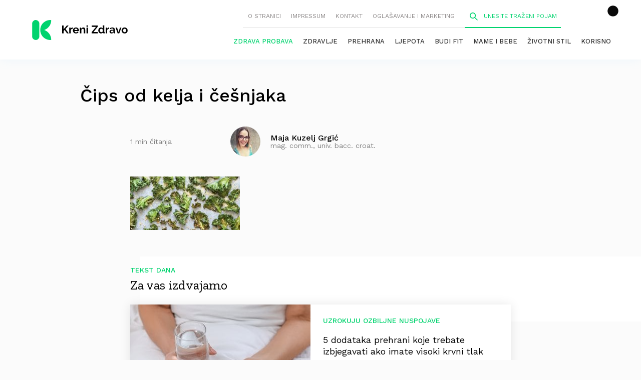

--- FILE ---
content_type: text/javascript; charset=utf-8
request_url: https://widget.dnevnik.hr/widget-comments/prod/comments-article.js
body_size: 115600
content:
(function(){"use strict";var Gn,ce,ia,fn,aa,la,ca,ua,jo,Fo,Vo,da,qn={},fa=[],sp=/acit|ex(?:s|g|n|p|$)|rph|grid|ows|mnc|ntw|ine[ch]|zoo|^ord|itera/i,Yn=Array.isArray;function wt(e,t){for(var n in t)e[n]=t[n];return e}function zo(e){e&&e.parentNode&&e.parentNode.removeChild(e)}function ke(e,t,n){var r,o,s,i={};for(s in t)s=="key"?r=t[s]:s=="ref"?o=t[s]:i[s]=t[s];if(arguments.length>2&&(i.children=arguments.length>3?Gn.call(arguments,2):n),typeof e=="function"&&e.defaultProps!=null)for(s in e.defaultProps)i[s]===void 0&&(i[s]=e.defaultProps[s]);return Jn(e,i,r,o,null)}function Jn(e,t,n,r,o){var s={type:e,props:t,key:n,ref:r,__k:null,__:null,__b:0,__e:null,__c:null,constructor:void 0,__v:o??++ia,__i:-1,__u:0};return o==null&&ce.vnode!=null&&ce.vnode(s),s}function ha(){return{current:null}}function je(e){return e.children}function lt(e,t){this.props=e,this.context=t}function kn(e,t){if(t==null)return e.__?kn(e.__,e.__i+1):null;for(var n;t<e.__k.length;t++)if((n=e.__k[t])!=null&&n.__e!=null)return n.__e;return typeof e.type=="function"?kn(e):null}function pa(e){var t,n;if((e=e.__)!=null&&e.__c!=null){for(e.__e=e.__c.base=null,t=0;t<e.__k.length;t++)if((n=e.__k[t])!=null&&n.__e!=null){e.__e=e.__c.base=n.__e;break}return pa(e)}}function Uo(e){(!e.__d&&(e.__d=!0)&&fn.push(e)&&!Nr.__r++||aa!==ce.debounceRendering)&&((aa=ce.debounceRendering)||la)(Nr)}function Nr(){for(var e,t,n,r,o,s,i,a=1;fn.length;)fn.length>a&&fn.sort(ca),e=fn.shift(),a=fn.length,e.__d&&(n=void 0,o=(r=(t=e).__v).__e,s=[],i=[],t.__P&&((n=wt({},r)).__v=r.__v+1,ce.vnode&&ce.vnode(n),Bo(t.__P,n,r,t.__n,t.__P.namespaceURI,32&r.__u?[o]:null,s,o??kn(r),!!(32&r.__u),i),n.__v=r.__v,n.__.__k[n.__i]=n,_a(s,n,i),n.__e!=o&&pa(n)));Nr.__r=0}function ma(e,t,n,r,o,s,i,a,l,c,d){var u,f,p,g,m,y,v=r&&r.__k||fa,_=t.length;for(l=ip(n,t,v,l,_),u=0;u<_;u++)(p=n.__k[u])!=null&&(f=p.__i===-1?qn:v[p.__i]||qn,p.__i=u,y=Bo(e,p,f,o,s,i,a,l,c,d),g=p.__e,p.ref&&f.ref!=p.ref&&(f.ref&&Wo(f.ref,null,p),d.push(p.ref,p.__c||g,p)),m==null&&g!=null&&(m=g),4&p.__u||f.__k===p.__k?l=ga(p,l,e):typeof p.type=="function"&&y!==void 0?l=y:g&&(l=g.nextSibling),p.__u&=-7);return n.__e=m,l}function ip(e,t,n,r,o){var s,i,a,l,c,d=n.length,u=d,f=0;for(e.__k=new Array(o),s=0;s<o;s++)(i=t[s])!=null&&typeof i!="boolean"&&typeof i!="function"?(l=s+f,(i=e.__k[s]=typeof i=="string"||typeof i=="number"||typeof i=="bigint"||i.constructor==String?Jn(null,i,null,null,null):Yn(i)?Jn(je,{children:i},null,null,null):i.constructor===void 0&&i.__b>0?Jn(i.type,i.props,i.key,i.ref?i.ref:null,i.__v):i).__=e,i.__b=e.__b+1,a=null,(c=i.__i=ap(i,n,l,u))!==-1&&(u--,(a=n[c])&&(a.__u|=2)),a==null||a.__v===null?(c==-1&&(o>d?f--:o<d&&f++),typeof i.type!="function"&&(i.__u|=4)):c!=l&&(c==l-1?f--:c==l+1?f++:(c>l?f--:f++,i.__u|=4))):e.__k[s]=null;if(u)for(s=0;s<d;s++)(a=n[s])!=null&&(2&a.__u)==0&&(a.__e==r&&(r=kn(a)),xa(a,a));return r}function ga(e,t,n){var r,o;if(typeof e.type=="function"){for(r=e.__k,o=0;r&&o<r.length;o++)r[o]&&(r[o].__=e,t=ga(r[o],t,n));return t}e.__e!=t&&(t&&e.type&&!n.contains(t)&&(t=kn(e)),n.insertBefore(e.__e,t||null),t=e.__e);do t=t&&t.nextSibling;while(t!=null&&t.nodeType==8);return t}function It(e,t){return t=t||[],e==null||typeof e=="boolean"||(Yn(e)?e.some(function(n){It(n,t)}):t.push(e)),t}function ap(e,t,n,r){var o,s,i=e.key,a=e.type,l=t[n];if(l===null&&e.key==null||l&&i==l.key&&a===l.type&&(2&l.__u)==0)return n;if(r>(l!=null&&(2&l.__u)==0?1:0))for(o=n-1,s=n+1;o>=0||s<t.length;){if(o>=0){if((l=t[o])&&(2&l.__u)==0&&i==l.key&&a===l.type)return o;o--}if(s<t.length){if((l=t[s])&&(2&l.__u)==0&&i==l.key&&a===l.type)return s;s++}}return-1}function va(e,t,n){t[0]=="-"?e.setProperty(t,n??""):e[t]=n==null?"":typeof n!="number"||sp.test(t)?n:n+"px"}function Ar(e,t,n,r,o){var s;e:if(t=="style")if(typeof n=="string")e.style.cssText=n;else{if(typeof r=="string"&&(e.style.cssText=r=""),r)for(t in r)n&&t in n||va(e.style,t,"");if(n)for(t in n)r&&n[t]===r[t]||va(e.style,t,n[t])}else if(t[0]=="o"&&t[1]=="n")s=t!=(t=t.replace(ua,"$1")),t=t.toLowerCase()in e||t=="onFocusOut"||t=="onFocusIn"?t.toLowerCase().slice(2):t.slice(2),e.l||(e.l={}),e.l[t+s]=n,n?r?n.t=r.t:(n.t=jo,e.addEventListener(t,s?Vo:Fo,s)):e.removeEventListener(t,s?Vo:Fo,s);else{if(o=="http://www.w3.org/2000/svg")t=t.replace(/xlink(H|:h)/,"h").replace(/sName$/,"s");else if(t!="width"&&t!="height"&&t!="href"&&t!="list"&&t!="form"&&t!="tabIndex"&&t!="download"&&t!="rowSpan"&&t!="colSpan"&&t!="role"&&t!="popover"&&t in e)try{e[t]=n??"";break e}catch{}typeof n=="function"||(n==null||n===!1&&t[4]!="-"?e.removeAttribute(t):e.setAttribute(t,t=="popover"&&n==1?"":n))}}function ya(e){return function(t){if(this.l){var n=this.l[t.type+e];if(t.u==null)t.u=jo++;else if(t.u<n.t)return;return n(ce.event?ce.event(t):t)}}}function Bo(e,t,n,r,o,s,i,a,l,c){var d,u,f,p,g,m,y,v,_,x,E,k,O,T,M,V,L,P=t.type;if(t.constructor!==void 0)return null;128&n.__u&&(l=!!(32&n.__u),s=[a=t.__e=n.__e]),(d=ce.__b)&&d(t);e:if(typeof P=="function")try{if(v=t.props,_="prototype"in P&&P.prototype.render,x=(d=P.contextType)&&r[d.__c],E=d?x?x.props.value:d.__:r,n.__c?y=(u=t.__c=n.__c).__=u.__E:(_?t.__c=u=new P(v,E):(t.__c=u=new lt(v,E),u.constructor=P,u.render=cp),x&&x.sub(u),u.props=v,u.state||(u.state={}),u.context=E,u.__n=r,f=u.__d=!0,u.__h=[],u._sb=[]),_&&u.__s==null&&(u.__s=u.state),_&&P.getDerivedStateFromProps!=null&&(u.__s==u.state&&(u.__s=wt({},u.__s)),wt(u.__s,P.getDerivedStateFromProps(v,u.__s))),p=u.props,g=u.state,u.__v=t,f)_&&P.getDerivedStateFromProps==null&&u.componentWillMount!=null&&u.componentWillMount(),_&&u.componentDidMount!=null&&u.__h.push(u.componentDidMount);else{if(_&&P.getDerivedStateFromProps==null&&v!==p&&u.componentWillReceiveProps!=null&&u.componentWillReceiveProps(v,E),!u.__e&&(u.shouldComponentUpdate!=null&&u.shouldComponentUpdate(v,u.__s,E)===!1||t.__v==n.__v)){for(t.__v!=n.__v&&(u.props=v,u.state=u.__s,u.__d=!1),t.__e=n.__e,t.__k=n.__k,t.__k.some(function(j){j&&(j.__=t)}),k=0;k<u._sb.length;k++)u.__h.push(u._sb[k]);u._sb=[],u.__h.length&&i.push(u);break e}u.componentWillUpdate!=null&&u.componentWillUpdate(v,u.__s,E),_&&u.componentDidUpdate!=null&&u.__h.push(function(){u.componentDidUpdate(p,g,m)})}if(u.context=E,u.props=v,u.__P=e,u.__e=!1,O=ce.__r,T=0,_){for(u.state=u.__s,u.__d=!1,O&&O(t),d=u.render(u.props,u.state,u.context),M=0;M<u._sb.length;M++)u.__h.push(u._sb[M]);u._sb=[]}else do u.__d=!1,O&&O(t),d=u.render(u.props,u.state,u.context),u.state=u.__s;while(u.__d&&++T<25);u.state=u.__s,u.getChildContext!=null&&(r=wt(wt({},r),u.getChildContext())),_&&!f&&u.getSnapshotBeforeUpdate!=null&&(m=u.getSnapshotBeforeUpdate(p,g)),V=d,d!=null&&d.type===je&&d.key==null&&(V=ba(d.props.children)),a=ma(e,Yn(V)?V:[V],t,n,r,o,s,i,a,l,c),u.base=t.__e,t.__u&=-161,u.__h.length&&i.push(u),y&&(u.__E=u.__=null)}catch(j){if(t.__v=null,l||s!=null)if(j.then){for(t.__u|=l?160:128;a&&a.nodeType==8&&a.nextSibling;)a=a.nextSibling;s[s.indexOf(a)]=null,t.__e=a}else for(L=s.length;L--;)zo(s[L]);else t.__e=n.__e,t.__k=n.__k;ce.__e(j,t,n)}else s==null&&t.__v==n.__v?(t.__k=n.__k,t.__e=n.__e):a=t.__e=lp(n.__e,t,n,r,o,s,i,l,c);return(d=ce.diffed)&&d(t),128&t.__u?void 0:a}function _a(e,t,n){for(var r=0;r<n.length;r++)Wo(n[r],n[++r],n[++r]);ce.__c&&ce.__c(t,e),e.some(function(o){try{e=o.__h,o.__h=[],e.some(function(s){s.call(o)})}catch(s){ce.__e(s,o.__v)}})}function ba(e){return typeof e!="object"||e==null?e:Yn(e)?e.map(ba):wt({},e)}function lp(e,t,n,r,o,s,i,a,l){var c,d,u,f,p,g,m,y=n.props,v=t.props,_=t.type;if(_=="svg"?o="http://www.w3.org/2000/svg":_=="math"?o="http://www.w3.org/1998/Math/MathML":o||(o="http://www.w3.org/1999/xhtml"),s!=null){for(c=0;c<s.length;c++)if((p=s[c])&&"setAttribute"in p==!!_&&(_?p.localName==_:p.nodeType==3)){e=p,s[c]=null;break}}if(e==null){if(_==null)return document.createTextNode(v);e=document.createElementNS(o,_,v.is&&v),a&&(ce.__m&&ce.__m(t,s),a=!1),s=null}if(_===null)y===v||a&&e.data===v||(e.data=v);else{if(s=s&&Gn.call(e.childNodes),y=n.props||qn,!a&&s!=null)for(y={},c=0;c<e.attributes.length;c++)y[(p=e.attributes[c]).name]=p.value;for(c in y)if(p=y[c],c!="children"){if(c=="dangerouslySetInnerHTML")u=p;else if(!(c in v)){if(c=="value"&&"defaultValue"in v||c=="checked"&&"defaultChecked"in v)continue;Ar(e,c,null,p,o)}}for(c in v)p=v[c],c=="children"?f=p:c=="dangerouslySetInnerHTML"?d=p:c=="value"?g=p:c=="checked"?m=p:a&&typeof p!="function"||y[c]===p||Ar(e,c,p,y[c],o);if(d)a||u&&(d.__html===u.__html||d.__html===e.innerHTML)||(e.innerHTML=d.__html),t.__k=[];else if(u&&(e.innerHTML=""),ma(t.type==="template"?e.content:e,Yn(f)?f:[f],t,n,r,_=="foreignObject"?"http://www.w3.org/1999/xhtml":o,s,i,s?s[0]:n.__k&&kn(n,0),a,l),s!=null)for(c=s.length;c--;)zo(s[c]);a||(c="value",_=="progress"&&g==null?e.removeAttribute("value"):g!==void 0&&(g!==e[c]||_=="progress"&&!g||_=="option"&&g!==y[c])&&Ar(e,c,g,y[c],o),c="checked",m!==void 0&&m!==e[c]&&Ar(e,c,m,y[c],o))}return e}function Wo(e,t,n){try{if(typeof e=="function"){var r=typeof e.__u=="function";r&&e.__u(),r&&t==null||(e.__u=e(t))}else e.current=t}catch(o){ce.__e(o,n)}}function xa(e,t,n){var r,o;if(ce.unmount&&ce.unmount(e),(r=e.ref)&&(r.current&&r.current!==e.__e||Wo(r,null,t)),(r=e.__c)!=null){if(r.componentWillUnmount)try{r.componentWillUnmount()}catch(s){ce.__e(s,t)}r.base=r.__P=null}if(r=e.__k)for(o=0;o<r.length;o++)r[o]&&xa(r[o],t,n||typeof e.type!="function");n||zo(e.__e),e.__c=e.__=e.__e=void 0}function cp(e,t,n){return this.constructor(e,n)}function Kt(e,t,n){var r,o,s,i;t==document&&(t=document.documentElement),ce.__&&ce.__(e,t),o=(r=typeof n=="function")?null:n&&n.__k||t.__k,s=[],i=[],Bo(t,e=(!r&&n||t).__k=ke(je,null,[e]),o||qn,qn,t.namespaceURI,!r&&n?[n]:o?null:t.firstChild?Gn.call(t.childNodes):null,s,!r&&n?n:o?o.__e:t.firstChild,r,i),_a(s,e,i)}function Ho(e,t){Kt(e,t,Ho)}function Ko(e,t,n){var r,o,s,i,a=wt({},e.props);for(s in e.type&&e.type.defaultProps&&(i=e.type.defaultProps),t)s=="key"?r=t[s]:s=="ref"?o=t[s]:a[s]=t[s]===void 0&&i!==void 0?i[s]:t[s];return arguments.length>2&&(a.children=arguments.length>3?Gn.call(arguments,2):n),Jn(e.type,a,r||e.key,o||e.ref,null)}function rt(e){function t(n){var r,o;return this.getChildContext||(r=new Set,(o={})[t.__c]=this,this.getChildContext=function(){return o},this.componentWillUnmount=function(){r=null},this.shouldComponentUpdate=function(s){this.props.value!==s.value&&r.forEach(function(i){i.__e=!0,Uo(i)})},this.sub=function(s){r.add(s);var i=s.componentWillUnmount;s.componentWillUnmount=function(){r&&r.delete(s),i&&i.call(s)}}),n.children}return t.__c="__cC"+da++,t.__=e,t.Provider=t.__l=(t.Consumer=function(n,r){return n.children(r)}).contextType=t,t}Gn=fa.slice,ce={__e:function(e,t,n,r){for(var o,s,i;t=t.__;)if((o=t.__c)&&!o.__)try{if((s=o.constructor)&&s.getDerivedStateFromError!=null&&(o.setState(s.getDerivedStateFromError(e)),i=o.__d),o.componentDidCatch!=null&&(o.componentDidCatch(e,r||{}),i=o.__d),i)return o.__E=o}catch(a){e=a}throw e}},ia=0,lt.prototype.setState=function(e,t){var n;n=this.__s!=null&&this.__s!==this.state?this.__s:this.__s=wt({},this.state),typeof e=="function"&&(e=e(wt({},n),this.props)),e&&wt(n,e),e!=null&&this.__v&&(t&&this._sb.push(t),Uo(this))},lt.prototype.forceUpdate=function(e){this.__v&&(this.__e=!0,e&&this.__h.push(e),Uo(this))},lt.prototype.render=je,fn=[],la=typeof Promise=="function"?Promise.prototype.then.bind(Promise.resolve()):setTimeout,ca=function(e,t){return e.__v.__b-t.__v.__b},Nr.__r=0,ua=/(PointerCapture)$|Capture$/i,jo=0,Fo=ya(!1),Vo=ya(!0),da=0;function Zo(){return(Zo=Object.assign?Object.assign.bind():function(e){for(var t=1;t<arguments.length;t++){var n=arguments[t];for(var r in n)Object.prototype.hasOwnProperty.call(n,r)&&(e[r]=n[r])}return e}).apply(this,arguments)}var up=["context","children"];function dp(e){this.getChildContext=function(){return e.context};var t=e.children,n=function(r,o){if(r==null)return{};var s,i,a={},l=Object.keys(r);for(i=0;i<l.length;i++)o.indexOf(s=l[i])>=0||(a[s]=r[s]);return a}(e,up);return Ko(t,n)}function fp(){var e=new CustomEvent("_preact",{detail:{},bubbles:!0,cancelable:!0});this.dispatchEvent(e),this._vdom=ke(dp,Zo({},this._props,{context:e.detail.context}),function t(n,r){if(n.nodeType===3)return n.data;if(n.nodeType!==1)return null;var o=[],s={},i=0,a=n.attributes,l=n.childNodes;for(i=a.length;i--;)a[i].name!=="slot"&&(s[a[i].name]=a[i].value,s[wa(a[i].name)]=a[i].value);for(i=l.length;i--;){var c=t(l[i],null),d=l[i].slot;d?s[d]=ke(ka,{name:d},c):o[i]=c}var u=r?ke(ka,null,o):o;return ke(r||n.nodeName.toLowerCase(),s,u)}(this,this._vdomComponent)),(this.hasAttribute("hydrate")?Ho:Kt)(this._vdom,this._root)}function wa(e){return e.replace(/-(\w)/g,function(t,n){return n?n.toUpperCase():""})}function hp(e,t,n){if(this._vdom){var r={};r[e]=n=n??void 0,r[wa(e)]=n,this._vdom=Ko(this._vdom,r),Kt(this._vdom,this._root)}}function pp(){Kt(this._vdom=null,this._root)}function ka(e,t){var n=this;return ke("slot",Zo({},e,{ref:function(r){r?(n.ref=r,n._listener||(n._listener=function(o){o.stopPropagation(),o.detail.context=t},r.addEventListener("_preact",n._listener))):n.ref.removeEventListener("_preact",n._listener)}}))}function mp(e,t,n,r){function o(){var s=Reflect.construct(HTMLElement,[],o);return s._vdomComponent=e,s._root=s,s}return(o.prototype=Object.create(HTMLElement.prototype)).constructor=o,o.prototype.connectedCallback=fp,o.prototype.attributeChangedCallback=hp,o.prototype.disconnectedCallback=pp,n=n||e.observedAttributes||Object.keys(e.propTypes||{}),o.observedAttributes=n,n.forEach(function(s){Object.defineProperty(o.prototype,s,{get:function(){return this._vdom.props[s]},set:function(i){this._vdom?this.attributeChangedCallback(s,null,i):(this._props||(this._props={}),this._props[s]=i,this.connectedCallback());var a=typeof i;i!=null&&a!=="string"&&a!=="boolean"&&a!=="number"||this.setAttribute(s,i)}})}),customElements.define(t,o)}const R0="modulepreload",M0=function(e){return"/widget-comments/prod/"+e},P0={},gp=function(t,n,r){let o=Promise.resolve();function s(i){const a=new Event("vite:preloadError",{cancelable:!0});if(a.payload=i,window.dispatchEvent(a),!a.defaultPrevented)throw i}return o.then(i=>{for(const a of i||[])a.status==="rejected"&&s(a.reason);return t().catch(s)})};var vp=0;function h(e,t,n,r,o,s){t||(t={});var i,a,l=t;if("ref"in l)for(a in l={},t)a=="ref"?i=t[a]:l[a]=t[a];var c={type:e,props:l,key:n,ref:i,__k:null,__:null,__b:0,__e:null,__c:null,constructor:void 0,__v:--vp,__i:-1,__u:0,__source:o,__self:s};if(typeof e=="function"&&(i=e.defaultProps))for(a in i)l[a]===void 0&&(l[a]=i[a]);return ce.vnode&&ce.vnode(c),c}var Lt,Ne,Go,Ca,Cn=0,Sa=[],De=ce,Ea=De.__b,Na=De.__r,Aa=De.diffed,Oa=De.__c,Ra=De.unmount,Ma=De.__;function hn(e,t){De.__h&&De.__h(Ne,e,Cn||t),Cn=0;var n=Ne.__H||(Ne.__H={__:[],__h:[]});return e>=n.__.length&&n.__.push({}),n.__[e]}function Y(e){return Cn=1,Xn(Ta,e)}function Xn(e,t,n){var r=hn(Lt++,2);if(r.t=e,!r.__c&&(r.__=[n?n(t):Ta(void 0,t),function(a){var l=r.__N?r.__N[0]:r.__[0],c=r.t(l,a);l!==c&&(r.__N=[c,r.__[1]],r.__c.setState({}))}],r.__c=Ne,!Ne.__f)){var o=function(a,l,c){if(!r.__c.__H)return!0;var d=r.__c.__H.__.filter(function(f){return!!f.__c});if(d.every(function(f){return!f.__N}))return!s||s.call(this,a,l,c);var u=r.__c.props!==a;return d.forEach(function(f){if(f.__N){var p=f.__[0];f.__=f.__N,f.__N=void 0,p!==f.__[0]&&(u=!0)}}),s&&s.call(this,a,l,c)||u};Ne.__f=!0;var s=Ne.shouldComponentUpdate,i=Ne.componentWillUpdate;Ne.componentWillUpdate=function(a,l,c){if(this.__e){var d=s;s=void 0,o(a,l,c),s=d}i&&i.call(this,a,l,c)},Ne.shouldComponentUpdate=o}return r.__N||r.__}function re(e,t){var n=hn(Lt++,3);!De.__s&&Yo(n.__H,t)&&(n.__=e,n.u=t,Ne.__H.__h.push(n))}function kt(e,t){var n=hn(Lt++,4);!De.__s&&Yo(n.__H,t)&&(n.__=e,n.u=t,Ne.__h.push(n))}function Z(e){return Cn=5,Fe(function(){return{current:e}},[])}function Or(e,t,n){Cn=6,kt(function(){if(typeof e=="function"){var r=e(t());return function(){e(null),r&&typeof r=="function"&&r()}}if(e)return e.current=t(),function(){return e.current=null}},n==null?n:n.concat(e))}function Fe(e,t){var n=hn(Lt++,7);return Yo(n.__H,t)&&(n.__=e(),n.__H=t,n.__h=e),n.__}function ue(e,t){return Cn=8,Fe(function(){return e},t)}function Xe(e){var t=Ne.context[e.__c],n=hn(Lt++,9);return n.c=e,t?(n.__==null&&(n.__=!0,t.sub(Ne)),t.props.value):e.__}function Rr(e,t){De.useDebugValue&&De.useDebugValue(t?t(e):e)}function yp(e){var t=hn(Lt++,10),n=Y();return t.__=e,Ne.componentDidCatch||(Ne.componentDidCatch=function(r,o){t.__&&t.__(r,o),n[1](r)}),[n[0],function(){n[1](void 0)}]}function Mr(){var e=hn(Lt++,11);if(!e.__){for(var t=Ne.__v;t!==null&&!t.__m&&t.__!==null;)t=t.__;var n=t.__m||(t.__m=[0,0]);e.__="P"+n[0]+"-"+n[1]++}return e.__}function _p(){for(var e;e=Sa.shift();)if(e.__P&&e.__H)try{e.__H.__h.forEach(Pr),e.__H.__h.forEach(qo),e.__H.__h=[]}catch(t){e.__H.__h=[],De.__e(t,e.__v)}}De.__b=function(e){Ne=null,Ea&&Ea(e)},De.__=function(e,t){e&&t.__k&&t.__k.__m&&(e.__m=t.__k.__m),Ma&&Ma(e,t)},De.__r=function(e){Na&&Na(e),Lt=0;var t=(Ne=e.__c).__H;t&&(Go===Ne?(t.__h=[],Ne.__h=[],t.__.forEach(function(n){n.__N&&(n.__=n.__N),n.u=n.__N=void 0})):(t.__h.forEach(Pr),t.__h.forEach(qo),t.__h=[],Lt=0)),Go=Ne},De.diffed=function(e){Aa&&Aa(e);var t=e.__c;t&&t.__H&&(t.__H.__h.length&&(Sa.push(t)!==1&&Ca===De.requestAnimationFrame||((Ca=De.requestAnimationFrame)||bp)(_p)),t.__H.__.forEach(function(n){n.u&&(n.__H=n.u),n.u=void 0})),Go=Ne=null},De.__c=function(e,t){t.some(function(n){try{n.__h.forEach(Pr),n.__h=n.__h.filter(function(r){return!r.__||qo(r)})}catch(r){t.some(function(o){o.__h&&(o.__h=[])}),t=[],De.__e(r,n.__v)}}),Oa&&Oa(e,t)},De.unmount=function(e){Ra&&Ra(e);var t,n=e.__c;n&&n.__H&&(n.__H.__.forEach(function(r){try{Pr(r)}catch(o){t=o}}),n.__H=void 0,t&&De.__e(t,n.__v))};var Pa=typeof requestAnimationFrame=="function";function bp(e){var t,n=function(){clearTimeout(r),Pa&&cancelAnimationFrame(t),setTimeout(e)},r=setTimeout(n,100);Pa&&(t=requestAnimationFrame(n))}function Pr(e){var t=Ne,n=e.__c;typeof n=="function"&&(e.__c=void 0,n()),Ne=t}function qo(e){var t=Ne;e.__c=e.__(),Ne=t}function Yo(e,t){return!e||e.length!==t.length||t.some(function(n,r){return n!==e[r]})}function Ta(e,t){return typeof t=="function"?t(e):t}function Da(e,t){for(var n in t)e[n]=t[n];return e}function Jo(e,t){for(var n in e)if(n!=="__source"&&!(n in t))return!0;for(var r in t)if(r!=="__source"&&e[r]!==t[r])return!0;return!1}function Xo(e,t){var n=t(),r=Y({t:{__:n,u:t}}),o=r[0].t,s=r[1];return kt(function(){o.__=n,o.u=t,Qo(o)&&s({t:o})},[e,n,t]),re(function(){return Qo(o)&&s({t:o}),e(function(){Qo(o)&&s({t:o})})},[e]),n}function Qo(e){var t,n,r=e.u,o=e.__;try{var s=r();return!((t=o)===(n=s)&&(t!==0||1/t==1/n)||t!=t&&n!=n)}catch{return!0}}function es(e){e()}function ts(e){return e}function ns(){return[!1,es]}var rs=kt;function Tr(e,t){this.props=e,this.context=t}function Qn(e,t){function n(o){var s=this.props.ref,i=s==o.ref;return!i&&s&&(s.call?s(null):s.current=null),t?!t(this.props,o)||!i:Jo(this.props,o)}function r(o){return this.shouldComponentUpdate=n,ke(e,o)}return r.displayName="Memo("+(e.displayName||e.name)+")",r.prototype.isReactComponent=!0,r.__f=!0,r}(Tr.prototype=new lt).isPureReactComponent=!0,Tr.prototype.shouldComponentUpdate=function(e,t){return Jo(this.props,e)||Jo(this.state,t)};var Ia=ce.__b;ce.__b=function(e){e.type&&e.type.__f&&e.ref&&(e.props.ref=e.ref,e.ref=null),Ia&&Ia(e)};var xp=typeof Symbol<"u"&&Symbol.for&&Symbol.for("react.forward_ref")||3911;function $(e){function t(n){var r=Da({},n);return delete r.ref,e(r,n.ref||null)}return t.$$typeof=xp,t.render=t,t.prototype.isReactComponent=t.__f=!0,t.displayName="ForwardRef("+(e.displayName||e.name)+")",t}var La=function(e,t){return e==null?null:It(It(e).map(t))},Ct={map:La,forEach:La,count:function(e){return e?It(e).length:0},only:function(e){var t=It(e);if(t.length!==1)throw"Children.only";return t[0]},toArray:It},wp=ce.__e;ce.__e=function(e,t,n,r){if(e.then){for(var o,s=t;s=s.__;)if((o=s.__c)&&o.__c)return t.__e==null&&(t.__e=n.__e,t.__k=n.__k),o.__c(e,t)}wp(e,t,n,r)};var $a=ce.unmount;function ja(e,t,n){return e&&(e.__c&&e.__c.__H&&(e.__c.__H.__.forEach(function(r){typeof r.__c=="function"&&r.__c()}),e.__c.__H=null),(e=Da({},e)).__c!=null&&(e.__c.__P===n&&(e.__c.__P=t),e.__c=null),e.__k=e.__k&&e.__k.map(function(r){return ja(r,t,n)})),e}function Fa(e,t,n){return e&&n&&(e.__v=null,e.__k=e.__k&&e.__k.map(function(r){return Fa(r,t,n)}),e.__c&&e.__c.__P===t&&(e.__e&&n.appendChild(e.__e),e.__c.__e=!0,e.__c.__P=n)),e}function Sn(){this.__u=0,this.o=null,this.__b=null}function Va(e){var t=e.__.__c;return t&&t.__a&&t.__a(e)}function os(e){var t,n,r;function o(s){if(t||(t=e()).then(function(i){n=i.default||i},function(i){r=i}),r)throw r;if(!n)throw t;return ke(n,s)}return o.displayName="Lazy",o.__f=!0,o}function En(){this.i=null,this.l=null}ce.unmount=function(e){var t=e.__c;t&&t.__R&&t.__R(),t&&32&e.__u&&(e.type=null),$a&&$a(e)},(Sn.prototype=new lt).__c=function(e,t){var n=t.__c,r=this;r.o==null&&(r.o=[]),r.o.push(n);var o=Va(r.__v),s=!1,i=function(){s||(s=!0,n.__R=null,o?o(a):a())};n.__R=i;var a=function(){if(!--r.__u){if(r.state.__a){var l=r.state.__a;r.__v.__k[0]=Fa(l,l.__c.__P,l.__c.__O)}var c;for(r.setState({__a:r.__b=null});c=r.o.pop();)c.forceUpdate()}};r.__u++||32&t.__u||r.setState({__a:r.__b=r.__v.__k[0]}),e.then(i,i)},Sn.prototype.componentWillUnmount=function(){this.o=[]},Sn.prototype.render=function(e,t){if(this.__b){if(this.__v.__k){var n=document.createElement("div"),r=this.__v.__k[0].__c;this.__v.__k[0]=ja(this.__b,n,r.__O=r.__P)}this.__b=null}var o=t.__a&&ke(je,null,e.fallback);return o&&(o.__u&=-33),[ke(je,null,t.__a?null:e.children),o]};var za=function(e,t,n){if(++n[1]===n[0]&&e.l.delete(t),e.props.revealOrder&&(e.props.revealOrder[0]!=="t"||!e.l.size))for(n=e.i;n;){for(;n.length>3;)n.pop()();if(n[1]<n[0])break;e.i=n=n[2]}};function kp(e){return this.getChildContext=function(){return e.context},e.children}function Cp(e){var t=this,n=e.h;t.componentWillUnmount=function(){Kt(null,t.v),t.v=null,t.h=null},t.h&&t.h!==n&&t.componentWillUnmount(),t.v||(t.h=n,t.v={nodeType:1,parentNode:n,childNodes:[],contains:function(){return!0},appendChild:function(r){this.childNodes.push(r),t.h.appendChild(r)},insertBefore:function(r,o){this.childNodes.push(r),t.h.insertBefore(r,o)},removeChild:function(r){this.childNodes.splice(this.childNodes.indexOf(r)>>>1,1),t.h.removeChild(r)}}),Kt(ke(kp,{context:t.context},e.__v),t.v)}function Ua(e,t){var n=ke(Cp,{__v:e,h:t});return n.containerInfo=t,n}(En.prototype=new lt).__a=function(e){var t=this,n=Va(t.__v),r=t.l.get(e);return r[0]++,function(o){var s=function(){t.props.revealOrder?(r.push(o),za(t,e,r)):o()};n?n(s):s()}},En.prototype.render=function(e){this.i=null,this.l=new Map;var t=It(e.children);e.revealOrder&&e.revealOrder[0]==="b"&&t.reverse();for(var n=t.length;n--;)this.l.set(t[n],this.i=[1,0,this.i]);return e.children},En.prototype.componentDidUpdate=En.prototype.componentDidMount=function(){var e=this;this.l.forEach(function(t,n){za(e,n,t)})};var Ba=typeof Symbol<"u"&&Symbol.for&&Symbol.for("react.element")||60103,Sp=/^(?:accent|alignment|arabic|baseline|cap|clip(?!PathU)|color|dominant|fill|flood|font|glyph(?!R)|horiz|image(!S)|letter|lighting|marker(?!H|W|U)|overline|paint|pointer|shape|stop|strikethrough|stroke|text(?!L)|transform|underline|unicode|units|v|vector|vert|word|writing|x(?!C))[A-Z]/,Ep=/^on(Ani|Tra|Tou|BeforeInp|Compo)/,Np=/[A-Z0-9]/g,Ap=typeof document<"u",Op=function(e){return(typeof Symbol<"u"&&typeof Symbol()=="symbol"?/fil|che|rad/:/fil|che|ra/).test(e)};function Wa(e,t,n){return t.__k==null&&(t.textContent=""),Kt(e,t),typeof n=="function"&&n(),e?e.__c:null}function Ha(e,t,n){return Ho(e,t),typeof n=="function"&&n(),e?e.__c:null}lt.prototype.isReactComponent={},["componentWillMount","componentWillReceiveProps","componentWillUpdate"].forEach(function(e){Object.defineProperty(lt.prototype,e,{configurable:!0,get:function(){return this["UNSAFE_"+e]},set:function(t){Object.defineProperty(this,e,{configurable:!0,writable:!0,value:t})}})});var Ka=ce.event;function Rp(){}function Mp(){return this.cancelBubble}function Pp(){return this.defaultPrevented}ce.event=function(e){return Ka&&(e=Ka(e)),e.persist=Rp,e.isPropagationStopped=Mp,e.isDefaultPrevented=Pp,e.nativeEvent=e};var ss,Tp={enumerable:!1,configurable:!0,get:function(){return this.class}},Za=ce.vnode;ce.vnode=function(e){typeof e.type=="string"&&function(t){var n=t.props,r=t.type,o={},s=r.indexOf("-")===-1;for(var i in n){var a=n[i];if(!(i==="value"&&"defaultValue"in n&&a==null||Ap&&i==="children"&&r==="noscript"||i==="class"||i==="className")){var l=i.toLowerCase();i==="defaultValue"&&"value"in n&&n.value==null?i="value":i==="download"&&a===!0?a="":l==="translate"&&a==="no"?a=!1:l[0]==="o"&&l[1]==="n"?l==="ondoubleclick"?i="ondblclick":l!=="onchange"||r!=="input"&&r!=="textarea"||Op(n.type)?l==="onfocus"?i="onfocusin":l==="onblur"?i="onfocusout":Ep.test(i)&&(i=l):l=i="oninput":s&&Sp.test(i)?i=i.replace(Np,"-$&").toLowerCase():a===null&&(a=void 0),l==="oninput"&&o[i=l]&&(i="oninputCapture"),o[i]=a}}r=="select"&&o.multiple&&Array.isArray(o.value)&&(o.value=It(n.children).forEach(function(c){c.props.selected=o.value.indexOf(c.props.value)!=-1})),r=="select"&&o.defaultValue!=null&&(o.value=It(n.children).forEach(function(c){c.props.selected=o.multiple?o.defaultValue.indexOf(c.props.value)!=-1:o.defaultValue==c.props.value})),n.class&&!n.className?(o.class=n.class,Object.defineProperty(o,"className",Tp)):(n.className&&!n.class||n.class&&n.className)&&(o.class=o.className=n.className),t.props=o}(e),e.$$typeof=Ba,Za&&Za(e)};var Ga=ce.__r;ce.__r=function(e){Ga&&Ga(e),ss=e.__c};var qa=ce.diffed;ce.diffed=function(e){qa&&qa(e);var t=e.props,n=e.__e;n!=null&&e.type==="textarea"&&"value"in t&&t.value!==n.value&&(n.value=t.value==null?"":t.value),ss=null};var Ya={ReactCurrentDispatcher:{current:{readContext:function(e){return ss.__n[e.__c].props.value},useCallback:ue,useContext:Xe,useDebugValue:Rr,useDeferredValue:ts,useEffect:re,useId:Mr,useImperativeHandle:Or,useInsertionEffect:rs,useLayoutEffect:kt,useMemo:Fe,useReducer:Xn,useRef:Z,useState:Y,useSyncExternalStore:Xo,useTransition:ns}}},Dp="18.3.1";function Ja(e){return ke.bind(null,e)}function $t(e){return!!e&&e.$$typeof===Ba}function Xa(e){return $t(e)&&e.type===je}function Qa(e){return!!e&&!!e.displayName&&(typeof e.displayName=="string"||e.displayName instanceof String)&&e.displayName.startsWith("Memo(")}function Nn(e){return $t(e)?Ko.apply(null,arguments):e}function el(e){return!!e.__k&&(Kt(null,e),!0)}function tl(e){return e&&(e.base||e.nodeType===1&&e)||null}var nl=function(e,t){return e(t)},Dr=function(e,t){return e(t)},rl=je,ol=$t,se={useState:Y,useId:Mr,useReducer:Xn,useEffect:re,useLayoutEffect:kt,useInsertionEffect:rs,useTransition:ns,useDeferredValue:ts,useSyncExternalStore:Xo,startTransition:es,useRef:Z,useImperativeHandle:Or,useMemo:Fe,useCallback:ue,useContext:Xe,useDebugValue:Rr,version:"18.3.1",Children:Ct,render:Wa,hydrate:Ha,unmountComponentAtNode:el,createPortal:Ua,createElement:ke,createContext:rt,createFactory:Ja,cloneElement:Nn,createRef:ha,Fragment:je,isValidElement:$t,isElement:ol,isFragment:Xa,isMemo:Qa,findDOMNode:tl,Component:lt,PureComponent:Tr,memo:Qn,forwardRef:$,flushSync:Dr,unstable_batchedUpdates:nl,StrictMode:rl,Suspense:Sn,SuspenseList:En,lazy:os,__SECRET_INTERNALS_DO_NOT_USE_OR_YOU_WILL_BE_FIRED:Ya};const sl=Object.freeze(Object.defineProperty({__proto__:null,Children:Ct,Component:lt,Fragment:je,PureComponent:Tr,StrictMode:rl,Suspense:Sn,SuspenseList:En,__SECRET_INTERNALS_DO_NOT_USE_OR_YOU_WILL_BE_FIRED:Ya,cloneElement:Nn,createContext:rt,createElement:ke,createFactory:Ja,createPortal:Ua,createRef:ha,default:se,findDOMNode:tl,flushSync:Dr,forwardRef:$,hydrate:Ha,isElement:ol,isFragment:Xa,isMemo:Qa,isValidElement:$t,lazy:os,memo:Qn,render:Wa,startTransition:es,unmountComponentAtNode:el,unstable_batchedUpdates:nl,useCallback:ue,useContext:Xe,useDebugValue:Rr,useDeferredValue:ts,useEffect:re,useErrorBoundary:yp,useId:Mr,useImperativeHandle:Or,useInsertionEffect:rs,useLayoutEffect:kt,useMemo:Fe,useReducer:Xn,useRef:Z,useState:Y,useSyncExternalStore:Xo,useTransition:ns,version:Dp},Symbol.toStringTag,{value:"Module"}));function il(e){return e&&e.__esModule&&Object.prototype.hasOwnProperty.call(e,"default")?e.default:e}function Ip(e){if(Object.prototype.hasOwnProperty.call(e,"__esModule"))return e;var t=e.default;if(typeof t=="function"){var n=function r(){return this instanceof r?Reflect.construct(t,arguments,this.constructor):t.apply(this,arguments)};n.prototype=t.prototype}else n={};return Object.defineProperty(n,"__esModule",{value:!0}),Object.keys(e).forEach(function(r){var o=Object.getOwnPropertyDescriptor(e,r);Object.defineProperty(n,r,o.get?o:{enumerable:!0,get:function(){return e[r]}})}),n}var is={exports:{}},as={};const Lp=Ip(sl);var al;function $p(){if(al)return as;al=1;var e=Lp;function t(u,f){return u===f&&(u!==0||1/u===1/f)||u!==u&&f!==f}var n=typeof Object.is=="function"?Object.is:t,r=e.useState,o=e.useEffect,s=e.useLayoutEffect,i=e.useDebugValue;function a(u,f){var p=f(),g=r({inst:{value:p,getSnapshot:f}}),m=g[0].inst,y=g[1];return s(function(){m.value=p,m.getSnapshot=f,l(m)&&y({inst:m})},[u,p,f]),o(function(){return l(m)&&y({inst:m}),u(function(){l(m)&&y({inst:m})})},[u]),i(p),p}function l(u){var f=u.getSnapshot;u=u.value;try{var p=f();return!n(u,p)}catch{return!0}}function c(u,f){return f()}var d=typeof window>"u"||typeof window.document>"u"||typeof window.document.createElement>"u"?c:a;return as.useSyncExternalStore=e.useSyncExternalStore!==void 0?e.useSyncExternalStore:d,as}var ll;function jp(){return ll||(ll=1,is.exports=$p()),is.exports}var cl=jp();const ul=0,dl=1,fl=2,hl=3;var pl=Object.prototype.hasOwnProperty;function ls(e,t){var n,r;if(e===t)return!0;if(e&&t&&(n=e.constructor)===t.constructor){if(n===Date)return e.getTime()===t.getTime();if(n===RegExp)return e.toString()===t.toString();if(n===Array){if((r=e.length)===t.length)for(;r--&&ls(e[r],t[r]););return r===-1}if(!n||typeof e=="object"){r=0;for(n in e)if(pl.call(e,n)&&++r&&!pl.call(t,n)||!(n in t)||!ls(e[n],t[n]))return!1;return Object.keys(t).length===r}}return e!==e&&t!==t}const St=new WeakMap,Zt=()=>{},We=Zt(),cs=Object,de=e=>e===We,gt=e=>typeof e=="function",Gt=(e,t)=>({...e,...t}),ml=e=>gt(e.then),us={},Ir={},ds="undefined",er=typeof window!=ds,fs=typeof document!=ds,Fp=er&&"Deno"in window,Vp=()=>er&&typeof window.requestAnimationFrame!=ds,qt=(e,t)=>{const n=St.get(e);return[()=>!de(t)&&e.get(t)||us,r=>{if(!de(t)){const o=e.get(t);t in Ir||(Ir[t]=o),n[5](t,Gt(o,r),o||us)}},n[6],()=>!de(t)&&t in Ir?Ir[t]:!de(t)&&e.get(t)||us]};let hs=!0;const zp=()=>hs,[ps,ms]=er&&window.addEventListener?[window.addEventListener.bind(window),window.removeEventListener.bind(window)]:[Zt,Zt],Up=()=>{const e=fs&&document.visibilityState;return de(e)||e!=="hidden"},Bp=e=>(fs&&document.addEventListener("visibilitychange",e),ps("focus",e),()=>{fs&&document.removeEventListener("visibilitychange",e),ms("focus",e)}),Wp=e=>{const t=()=>{hs=!0,e()},n=()=>{hs=!1};return ps("online",t),ps("offline",n),()=>{ms("online",t),ms("offline",n)}},Hp={isOnline:zp,isVisible:Up},Kp={initFocus:Bp,initReconnect:Wp},gl=!se.useId,tr=!er||Fp,Zp=e=>Vp()?window.requestAnimationFrame(e):setTimeout(e,1),Lr=tr?re:kt,gs=typeof navigator<"u"&&navigator.connection,vl=!tr&&gs&&(["slow-2g","2g"].includes(gs.effectiveType)||gs.saveData),$r=new WeakMap,vs=(e,t)=>cs.prototype.toString.call(e)===`[object ${t}]`;let Gp=0;const ys=e=>{const t=typeof e,n=vs(e,"Date"),r=vs(e,"RegExp"),o=vs(e,"Object");let s,i;if(cs(e)===e&&!n&&!r){if(s=$r.get(e),s)return s;if(s=++Gp+"~",$r.set(e,s),Array.isArray(e)){for(s="@",i=0;i<e.length;i++)s+=ys(e[i])+",";$r.set(e,s)}if(o){s="#";const a=cs.keys(e).sort();for(;!de(i=a.pop());)de(e[i])||(s+=i+":"+ys(e[i])+",");$r.set(e,s)}}else s=n?e.toJSON():t=="symbol"?e.toString():t=="string"?JSON.stringify(e):""+e;return s},nr=e=>{if(gt(e))try{e=e()}catch{e=""}const t=e;return e=typeof e=="string"?e:(Array.isArray(e)?e.length:e)?ys(e):"",[e,t]};let qp=0;const _s=()=>++qp;async function yl(...e){const[t,n,r,o]=e,s=Gt({populateCache:!0,throwOnError:!0},typeof o=="boolean"?{revalidate:o}:o||{});let i=s.populateCache;const a=s.rollbackOnError;let l=s.optimisticData;const c=f=>typeof a=="function"?a(f):a!==!1,d=s.throwOnError;if(gt(n)){const f=n,p=[],g=t.keys();for(const m of g)!/^\$(inf|sub)\$/.test(m)&&f(t.get(m)._k)&&p.push(m);return Promise.all(p.map(u))}return u(n);async function u(f){const[p]=nr(f);if(!p)return;const[g,m]=qt(t,p),[y,v,_,x]=St.get(t),E=()=>{const F=y[p];return(gt(s.revalidate)?s.revalidate(g().data,f):s.revalidate!==!1)&&(delete _[p],delete x[p],F&&F[0])?F[0](fl).then(()=>g().data):g().data};if(e.length<3)return E();let k=r,O;const T=_s();v[p]=[T,0];const M=!de(l),V=g(),L=V.data,P=V._c,j=de(P)?L:P;if(M&&(l=gt(l)?l(j,L):l,m({data:l,_c:j})),gt(k))try{k=k(j)}catch(F){O=F}if(k&&ml(k))if(k=await k.catch(F=>{O=F}),T!==v[p][0]){if(O)throw O;return k}else O&&M&&c(O)&&(i=!0,m({data:j,_c:We}));if(i&&!O)if(gt(i)){const F=i(k,j);m({data:F,error:We,_c:We})}else m({data:k,error:We,_c:We});if(v[p][1]=_s(),Promise.resolve(E()).then(()=>{m({_c:We})}),O){if(d)throw O;return}return k}}const _l=(e,t)=>{for(const n in e)e[n][0]&&e[n][0](t)},Yp=(e,t)=>{if(!St.has(e)){const n=Gt(Kp,t),r=Object.create(null),o=yl.bind(We,e);let s=Zt;const i=Object.create(null),a=(d,u)=>{const f=i[d]||[];return i[d]=f,f.push(u),()=>f.splice(f.indexOf(u),1)},l=(d,u,f)=>{e.set(d,u);const p=i[d];if(p)for(const g of p)g(u,f)},c=()=>{if(!St.has(e)&&(St.set(e,[r,Object.create(null),Object.create(null),Object.create(null),o,l,a]),!tr)){const d=n.initFocus(setTimeout.bind(We,_l.bind(We,r,ul))),u=n.initReconnect(setTimeout.bind(We,_l.bind(We,r,dl)));s=()=>{d&&d(),u&&u(),St.delete(e)}}};return c(),[e,o,c,s]}return[e,St.get(e)[4]]},Jp=(e,t,n,r,o)=>{const s=n.errorRetryCount,i=o.retryCount,a=~~((Math.random()+.5)*(1<<(i<8?i:8)))*n.errorRetryInterval;!de(s)&&i>s||setTimeout(r,a,o)},Xp=ls,[bs,Qp]=Yp(new Map),em=Gt({onLoadingSlow:Zt,onSuccess:Zt,onError:Zt,onErrorRetry:Jp,onDiscarded:Zt,revalidateOnFocus:!0,revalidateOnReconnect:!0,revalidateIfStale:!0,shouldRetryOnError:!0,errorRetryInterval:vl?1e4:5e3,focusThrottleInterval:5*1e3,dedupingInterval:2*1e3,loadingTimeout:vl?5e3:3e3,compare:Xp,isPaused:()=>!1,cache:bs,mutate:Qp,fallback:{}},Hp),tm=(e,t)=>{const n=Gt(e,t);if(t){const{use:r,fallback:o}=e,{use:s,fallback:i}=t;r&&s&&(n.use=r.concat(s)),o&&i&&(n.fallback=Gt(o,i))}return n},nm=rt({}),bl="$inf$",xl=er&&window.__SWR_DEVTOOLS_USE__,rm=xl?window.__SWR_DEVTOOLS_USE__:[],om=()=>{xl&&(window.__SWR_DEVTOOLS_REACT__=se)},wl=e=>gt(e[1])?[e[0],e[1],e[2]||{}]:[e[0],null,(e[1]===null?e[2]:e[1])||{}],sm=()=>Gt(em,Xe(nm)),im=e=>(t,n,r)=>e(t,n&&((...s)=>{const[i]=nr(t),[,,,a]=St.get(bs);if(i.startsWith(bl))return n(...s);const l=a[i];return de(l)?n(...s):(delete a[i],l)}),r),am=rm.concat(im),lm=e=>function(...n){const r=sm(),[o,s,i]=wl(n),a=tm(r,i);let l=e;const{use:c}=a,d=(c||[]).concat(am);for(let u=d.length;u--;)l=d[u](l);return l(o,s||a.fetcher||null,a)},cm=(e,t,n)=>{const r=t[e]||(t[e]=[]);return r.push(n),()=>{const o=r.indexOf(n);o>=0&&(r[o]=r[r.length-1],r.pop())}},um=(e,t)=>(...n)=>{const[r,o,s]=wl(n),i=(s.use||[]).concat(t);return e(r,o,{...s,use:i})};om();const xs=se.use||(e=>{switch(e.status){case"pending":throw e;case"fulfilled":return e.value;case"rejected":throw e.reason;default:throw e.status="pending",e.then(t=>{e.status="fulfilled",e.value=t},t=>{e.status="rejected",e.reason=t}),e}}),ws={dedupe:!0},dm=lm((e,t,n)=>{const{cache:r,compare:o,suspense:s,fallbackData:i,revalidateOnMount:a,revalidateIfStale:l,refreshInterval:c,refreshWhenHidden:d,refreshWhenOffline:u,keepPreviousData:f}=n,[p,g,m,y]=St.get(r),[v,_]=nr(e),x=Z(!1),E=Z(!1),k=Z(v),O=Z(t),T=Z(n),M=()=>T.current,V=()=>M().isVisible()&&M().isOnline(),[L,P,j,F]=qt(r,v),C=Z({}).current,S=de(i)?de(n.fallback)?We:n.fallback[v]:i,w=(pe,xe)=>{for(const ze in C){const Me=ze;if(Me==="data"){if(!o(pe[Me],xe[Me])&&(!de(pe[Me])||!o(we,xe[Me])))return!1}else if(xe[Me]!==pe[Me])return!1}return!0},D=Fe(()=>{const pe=!v||!t?!1:de(a)?M().isPaused()||s?!1:l!==!1:a,xe=Ye=>{const mt=Gt(Ye);return delete mt._k,pe?{isValidating:!0,isLoading:!0,...mt}:mt},ze=L(),Me=F(),qe=xe(ze),Dt=ze===Me?qe:xe(Me);let Te=qe;return[()=>{const Ye=xe(L());return w(Ye,Te)?(Te.data=Ye.data,Te.isLoading=Ye.isLoading,Te.isValidating=Ye.isValidating,Te.error=Ye.error,Te):(Te=Ye,Ye)},()=>Dt]},[r,v]),N=cl.useSyncExternalStore(ue(pe=>j(v,(xe,ze)=>{w(ze,xe)||pe()}),[r,v]),D[0],D[1]),A=!x.current,U=p[v]&&p[v].length>0,q=N.data,te=de(q)?S&&ml(S)?xs(S):S:q,fe=N.error,ve=Z(te),we=f?de(q)?de(ve.current)?te:ve.current:q:te,Pe=U&&!de(fe)?!1:A&&!de(a)?a:M().isPaused()?!1:s?de(te)?!1:l:de(te)||l,Ee=!!(v&&t&&A&&Pe),nt=de(N.isValidating)?Ee:N.isValidating,Re=de(N.isLoading)?Ee:N.isLoading,Se=ue(async pe=>{const xe=O.current;if(!v||!xe||E.current||M().isPaused())return!1;let ze,Me,qe=!0;const Dt=pe||{},Te=!m[v]||!Dt.dedupe,Ye=()=>gl?!E.current&&v===k.current&&x.current:v===k.current,mt={isValidating:!1,isLoading:!1},b=()=>{P(mt)},R=()=>{const H=m[v];H&&H[1]===Me&&delete m[v]},I={isValidating:!0};de(L().data)&&(I.isLoading=!0);try{if(Te&&(P(I),n.loadingTimeout&&de(L().data)&&setTimeout(()=>{qe&&Ye()&&M().onLoadingSlow(v,n)},n.loadingTimeout),m[v]=[xe(_),_s()]),[ze,Me]=m[v],ze=await ze,Te&&setTimeout(R,n.dedupingInterval),!m[v]||m[v][1]!==Me)return Te&&Ye()&&M().onDiscarded(v),!1;mt.error=We;const H=g[v];if(!de(H)&&(Me<=H[0]||Me<=H[1]||H[1]===0))return b(),Te&&Ye()&&M().onDiscarded(v),!1;const W=L().data;mt.data=o(W,ze)?W:ze,Te&&Ye()&&M().onSuccess(ze,v,n)}catch(H){R();const W=M(),{shouldRetryOnError:B}=W;W.isPaused()||(mt.error=H,Te&&Ye()&&(W.onError(H,v,W),(B===!0||gt(B)&&B(H))&&(!M().revalidateOnFocus||!M().revalidateOnReconnect||V())&&W.onErrorRetry(H,v,W,J=>{const ye=p[v];ye&&ye[0]&&ye[0](hl,J)},{retryCount:(Dt.retryCount||0)+1,dedupe:!0})))}return qe=!1,b(),!0},[v,r]),Ke=ue((...pe)=>yl(r,k.current,...pe),[]);if(Lr(()=>{O.current=t,T.current=n,de(q)||(ve.current=q)}),Lr(()=>{if(!v)return;const pe=Se.bind(We,ws);let xe=0;M().revalidateOnFocus&&(xe=Date.now()+M().focusThrottleInterval);const Me=cm(v,p,(qe,Dt={})=>{if(qe==ul){const Te=Date.now();M().revalidateOnFocus&&Te>xe&&V()&&(xe=Te+M().focusThrottleInterval,pe())}else if(qe==dl)M().revalidateOnReconnect&&V()&&pe();else{if(qe==fl)return Se();if(qe==hl)return Se(Dt)}});return E.current=!1,k.current=v,x.current=!0,P({_k:_}),Pe&&(de(te)||tr?pe():Zp(pe)),()=>{E.current=!0,Me()}},[v]),Lr(()=>{let pe;function xe(){const Me=gt(c)?c(L().data):c;Me&&pe!==-1&&(pe=setTimeout(ze,Me))}function ze(){!L().error&&(d||M().isVisible())&&(u||M().isOnline())?Se(ws).then(xe):xe()}return xe(),()=>{pe&&(clearTimeout(pe),pe=-1)}},[c,d,u,v]),Rr(we),s&&de(te)&&v){if(!gl&&tr)throw new Error("Fallback data is required when using Suspense in SSR.");O.current=t,T.current=n,E.current=!1;const pe=y[v];if(!de(pe)){const xe=Ke(pe);xs(xe)}if(de(fe)){const xe=Se(ws);de(we)||(xe.status="fulfilled",xe.value=!0),xs(xe)}else throw fe}return{mutate:Ke,get data(){return C.data=!0,we},get error(){return C.error=!0,fe},get isValidating(){return C.isValidating=!0,nt},get isLoading(){return C.isLoading=!0,Re}}}),fm=void 0,ks=Object,kl=e=>e===fm,hm=e=>typeof e=="function",jr=new WeakMap,Cs=(e,t)=>ks.prototype.toString.call(e)===`[object ${t}]`;let pm=0;const Ss=e=>{const t=typeof e,n=Cs(e,"Date"),r=Cs(e,"RegExp"),o=Cs(e,"Object");let s,i;if(ks(e)===e&&!n&&!r){if(s=jr.get(e),s)return s;if(s=++pm+"~",jr.set(e,s),Array.isArray(e)){for(s="@",i=0;i<e.length;i++)s+=Ss(e[i])+",";jr.set(e,s)}if(o){s="#";const a=ks.keys(e).sort();for(;!kl(i=a.pop());)kl(e[i])||(s+=i+":"+Ss(e[i])+",");jr.set(e,s)}}else s=n?e.toJSON():t=="symbol"?e.toString():t=="string"?JSON.stringify(e):""+e;return s},mm=e=>{if(hm(e))try{e=e()}catch{e=""}const t=e;return e=typeof e=="string"?e:(Array.isArray(e)?e.length:e)?Ss(e):"",[e,t]},gm=e=>mm(e?e(0,null):null)[0],Es=Promise.resolve(),vm=um(dm,e=>(t,n,r)=>{const o=Z(!1),{cache:s,initialSize:i=1,revalidateAll:a=!1,persistSize:l=!1,revalidateFirstPage:c=!0,revalidateOnMount:d=!1,parallel:u=!1}=r,[,,,f]=St.get(bs);let p;try{p=gm(t),p&&(p=bl+p)}catch{}const[g,m,y]=qt(s,p),v=ue(()=>de(g()._l)?i:g()._l,[s,p,i]);cl.useSyncExternalStore(ue(M=>p?y(p,()=>{M()}):()=>{},[s,p]),v,v);const _=ue(()=>{const M=g()._l;return de(M)?i:M},[p,i]),x=Z(_());Lr(()=>{if(!o.current){o.current=!0;return}p&&m({_l:l?x.current:_()})},[p,s]);const E=d&&!o.current,k=e(p,async M=>{const V=g()._i,L=g()._r;m({_r:We});const P=[],j=_(),[F]=qt(s,M),C=F().data,S=[];let w=null;for(let D=0;D<j;++D){const[N,A]=nr(t(D,u?null:w));if(!N)break;const[U,q]=qt(s,N);let te=U().data;const fe=a||V||de(te)||c&&!D&&!de(C)||E||C&&!de(C[D])&&!r.compare(C[D],te);if(n&&(typeof L=="function"?L(te,A):fe)){const ve=async()=>{if(!(N in f))te=await n(A);else{const Pe=f[N];delete f[N],te=await Pe}q({data:te,_k:A}),P[D]=te};u?S.push(ve):await ve()}else P[D]=te;u||(w=te)}return u&&await Promise.all(S.map(D=>D())),m({_i:We}),P},r),O=ue(function(M,V){const L=typeof V=="boolean"?{revalidate:V}:V||{},P=L.revalidate!==!1;return p?(P&&(de(M)?m({_i:!0,_r:L.revalidate}):m({_i:!1,_r:L.revalidate})),arguments.length?k.mutate(M,{...L,revalidate:P}):k.mutate()):Es},[p,s]),T=ue(M=>{if(!p)return Es;const[,V]=qt(s,p);let L;if(gt(M)?L=M(_()):typeof M=="number"&&(L=M),typeof L!="number")return Es;V({_l:L}),x.current=L;const P=[],[j]=qt(s,p);let F=null;for(let C=0;C<L;++C){const[S]=nr(t(C,F)),[w]=qt(s,S),D=S?w().data:We;if(de(D))return O(j().data);P.push(D),F=D}return O(P)},[p,s,O,_]);return{size:_(),setSize:T,mutate:O,get data(){return k.data},get error(){return k.error},get isValidating(){return k.isValidating},get isLoading(){return k.isLoading}}}),Ae={name:"comments-widget",apiUrl:"https://profil.dnevnik.hr/api/v1",apiUserProfileUrl:"https://profil.dnevnik.hr/korisnik",apiAdminUrl:"https://profil.dnevnik.hr/admin/api/v1",apiProfileUrl:"https://profil.dnevnik.hr",adminModeratorTableSize:"10",COMMIT_HASH:void 0,NEW_USER_UNTIL_DAYS:3,AVATAR_SIZE_LIMIT:5e5,KOMENTARI_CDN_URL:"https://komentari-cdn.dnevnik.hr",CUSTOM_EVENT_NAME:"widget-comments-custom-event",USER_COOKIE_DATA:"dnevnik.session",USER_LOGGED_OUT:"dnevnik.session-deleted",USER_AUTHORIZED:"dnevnik.session-authorized",API_ARTICLE_URL:"https://profil.dnevnik.hr/artikl",swr:{revalidateOnFocus:!1,refreshInterval:parseInt("1000")}};function Cl(e){var t,n,r="";if(typeof e=="string"||typeof e=="number")r+=e;else if(typeof e=="object")if(Array.isArray(e)){var o=e.length;for(t=0;t<o;t++)e[t]&&(n=Cl(e[t]))&&(r&&(r+=" "),r+=n)}else for(n in e)e[n]&&(r&&(r+=" "),r+=n);return r}function Sl(){for(var e,t,n=0,r="",o=arguments.length;n<o;n++)(e=arguments[n])&&(t=Cl(e))&&(r&&(r+=" "),r+=t);return r}const Ns="-",ym=e=>{const t=bm(e),{conflictingClassGroups:n,conflictingClassGroupModifiers:r}=e;return{getClassGroupId:i=>{const a=i.split(Ns);return a[0]===""&&a.length!==1&&a.shift(),El(a,t)||_m(i)},getConflictingClassGroupIds:(i,a)=>{const l=n[i]||[];return a&&r[i]?[...l,...r[i]]:l}}},El=(e,t)=>{var i;if(e.length===0)return t.classGroupId;const n=e[0],r=t.nextPart.get(n),o=r?El(e.slice(1),r):void 0;if(o)return o;if(t.validators.length===0)return;const s=e.join(Ns);return(i=t.validators.find(({validator:a})=>a(s)))==null?void 0:i.classGroupId},Nl=/^\[(.+)\]$/,_m=e=>{if(Nl.test(e)){const t=Nl.exec(e)[1],n=t==null?void 0:t.substring(0,t.indexOf(":"));if(n)return"arbitrary.."+n}},bm=e=>{const{theme:t,classGroups:n}=e,r={nextPart:new Map,validators:[]};for(const o in n)As(n[o],r,o,t);return r},As=(e,t,n,r)=>{e.forEach(o=>{if(typeof o=="string"){const s=o===""?t:Al(t,o);s.classGroupId=n;return}if(typeof o=="function"){if(xm(o)){As(o(r),t,n,r);return}t.validators.push({validator:o,classGroupId:n});return}Object.entries(o).forEach(([s,i])=>{As(i,Al(t,s),n,r)})})},Al=(e,t)=>{let n=e;return t.split(Ns).forEach(r=>{n.nextPart.has(r)||n.nextPart.set(r,{nextPart:new Map,validators:[]}),n=n.nextPart.get(r)}),n},xm=e=>e.isThemeGetter,wm=e=>{if(e<1)return{get:()=>{},set:()=>{}};let t=0,n=new Map,r=new Map;const o=(s,i)=>{n.set(s,i),t++,t>e&&(t=0,r=n,n=new Map)};return{get(s){let i=n.get(s);if(i!==void 0)return i;if((i=r.get(s))!==void 0)return o(s,i),i},set(s,i){n.has(s)?n.set(s,i):o(s,i)}}},Os="!",Rs=":",km=Rs.length,Cm=e=>{const{prefix:t,experimentalParseClassName:n}=e;let r=o=>{const s=[];let i=0,a=0,l=0,c;for(let g=0;g<o.length;g++){let m=o[g];if(i===0&&a===0){if(m===Rs){s.push(o.slice(l,g)),l=g+km;continue}if(m==="/"){c=g;continue}}m==="["?i++:m==="]"?i--:m==="("?a++:m===")"&&a--}const d=s.length===0?o:o.substring(l),u=Sm(d),f=u!==d,p=c&&c>l?c-l:void 0;return{modifiers:s,hasImportantModifier:f,baseClassName:u,maybePostfixModifierPosition:p}};if(t){const o=t+Rs,s=r;r=i=>i.startsWith(o)?s(i.substring(o.length)):{isExternal:!0,modifiers:[],hasImportantModifier:!1,baseClassName:i,maybePostfixModifierPosition:void 0}}if(n){const o=r;r=s=>n({className:s,parseClassName:o})}return r},Sm=e=>e.endsWith(Os)?e.substring(0,e.length-1):e.startsWith(Os)?e.substring(1):e,Em=e=>{const t=Object.fromEntries(e.orderSensitiveModifiers.map(r=>[r,!0]));return r=>{if(r.length<=1)return r;const o=[];let s=[];return r.forEach(i=>{i[0]==="["||t[i]?(o.push(...s.sort(),i),s=[]):s.push(i)}),o.push(...s.sort()),o}},Nm=e=>({cache:wm(e.cacheSize),parseClassName:Cm(e),sortModifiers:Em(e),...ym(e)}),Am=/\s+/,Om=(e,t)=>{const{parseClassName:n,getClassGroupId:r,getConflictingClassGroupIds:o,sortModifiers:s}=t,i=[],a=e.trim().split(Am);let l="";for(let c=a.length-1;c>=0;c-=1){const d=a[c],{isExternal:u,modifiers:f,hasImportantModifier:p,baseClassName:g,maybePostfixModifierPosition:m}=n(d);if(u){l=d+(l.length>0?" "+l:l);continue}let y=!!m,v=r(y?g.substring(0,m):g);if(!v){if(!y){l=d+(l.length>0?" "+l:l);continue}if(v=r(g),!v){l=d+(l.length>0?" "+l:l);continue}y=!1}const _=s(f).join(":"),x=p?_+Os:_,E=x+v;if(i.includes(E))continue;i.push(E);const k=o(v,y);for(let O=0;O<k.length;++O){const T=k[O];i.push(x+T)}l=d+(l.length>0?" "+l:l)}return l};function Rm(){let e=0,t,n,r="";for(;e<arguments.length;)(t=arguments[e++])&&(n=Ol(t))&&(r&&(r+=" "),r+=n);return r}const Ol=e=>{if(typeof e=="string")return e;let t,n="";for(let r=0;r<e.length;r++)e[r]&&(t=Ol(e[r]))&&(n&&(n+=" "),n+=t);return n};function Mm(e,...t){let n,r,o,s=i;function i(l){const c=t.reduce((d,u)=>u(d),e());return n=Nm(c),r=n.cache.get,o=n.cache.set,s=a,a(l)}function a(l){const c=r(l);if(c)return c;const d=Om(l,n);return o(l,d),d}return function(){return s(Rm.apply(null,arguments))}}const He=e=>{const t=n=>n[e]||[];return t.isThemeGetter=!0,t},Rl=/^\[(?:(\w[\w-]*):)?(.+)\]$/i,Ml=/^\((?:(\w[\w-]*):)?(.+)\)$/i,Pm=/^\d+\/\d+$/,Tm=/^(\d+(\.\d+)?)?(xs|sm|md|lg|xl)$/,Dm=/\d+(%|px|r?em|[sdl]?v([hwib]|min|max)|pt|pc|in|cm|mm|cap|ch|ex|r?lh|cq(w|h|i|b|min|max))|\b(calc|min|max|clamp)\(.+\)|^0$/,Im=/^(rgba?|hsla?|hwb|(ok)?(lab|lch))\(.+\)$/,Lm=/^(inset_)?-?((\d+)?\.?(\d+)[a-z]+|0)_-?((\d+)?\.?(\d+)[a-z]+|0)/,$m=/^(url|image|image-set|cross-fade|element|(repeating-)?(linear|radial|conic)-gradient)\(.+\)$/,An=e=>Pm.test(e),ge=e=>!!e&&!Number.isNaN(Number(e)),Yt=e=>!!e&&Number.isInteger(Number(e)),Pl=e=>e.endsWith("%")&&ge(e.slice(0,-1)),Jt=e=>Tm.test(e),jm=()=>!0,Fm=e=>Dm.test(e)&&!Im.test(e),Ms=()=>!1,Vm=e=>Lm.test(e),zm=e=>$m.test(e),Um=e=>!X(e)&&!Q(e),Bm=e=>On(e,Il,Ms),X=e=>Rl.test(e),pn=e=>On(e,Ll,Fm),Ps=e=>On(e,eg,ge),Wm=e=>On(e,Tl,Ms),Hm=e=>On(e,Dl,zm),Km=e=>On(e,Ms,Vm),Q=e=>Ml.test(e),rr=e=>Rn(e,Ll),Zm=e=>Rn(e,tg),Gm=e=>Rn(e,Tl),qm=e=>Rn(e,Il),Ym=e=>Rn(e,Dl),Jm=e=>Rn(e,ng,!0),On=(e,t,n)=>{const r=Rl.exec(e);return r?r[1]?t(r[1]):n(r[2]):!1},Rn=(e,t,n=!1)=>{const r=Ml.exec(e);return r?r[1]?t(r[1]):n:!1},Tl=e=>e==="position",Xm=new Set(["image","url"]),Dl=e=>Xm.has(e),Qm=new Set(["length","size","percentage"]),Il=e=>Qm.has(e),Ll=e=>e==="length",eg=e=>e==="number",tg=e=>e==="family-name",ng=e=>e==="shadow",rg=Mm(()=>{const e=He("color"),t=He("font"),n=He("text"),r=He("font-weight"),o=He("tracking"),s=He("leading"),i=He("breakpoint"),a=He("container"),l=He("spacing"),c=He("radius"),d=He("shadow"),u=He("inset-shadow"),f=He("drop-shadow"),p=He("blur"),g=He("perspective"),m=He("aspect"),y=He("ease"),v=He("animate"),_=()=>["auto","avoid","all","avoid-page","page","left","right","column"],x=()=>["bottom","center","left","left-bottom","left-top","right","right-bottom","right-top","top"],E=()=>["auto","hidden","clip","visible","scroll"],k=()=>["auto","contain","none"],O=()=>[Q,X,l],T=()=>[An,"full","auto",...O()],M=()=>[Yt,"none","subgrid",Q,X],V=()=>["auto",{span:["full",Yt,Q,X]},Yt,Q,X],L=()=>[Yt,"auto",Q,X],P=()=>["auto","min","max","fr",Q,X],j=()=>["start","end","center","between","around","evenly","stretch","baseline"],F=()=>["start","end","center","stretch"],C=()=>["auto",...O()],S=()=>[An,"auto","full","dvw","dvh","lvw","lvh","svw","svh","min","max","fit",...O()],w=()=>[e,Q,X],D=()=>[Pl,rr,pn],N=()=>["","none","full",c,Q,X],A=()=>["",ge,rr,pn],U=()=>["solid","dashed","dotted","double"],q=()=>["normal","multiply","screen","overlay","darken","lighten","color-dodge","color-burn","hard-light","soft-light","difference","exclusion","hue","saturation","color","luminosity"],te=()=>["","none",p,Q,X],fe=()=>["center","top","top-right","right","bottom-right","bottom","bottom-left","left","top-left",Q,X],ve=()=>["none",ge,Q,X],we=()=>["none",ge,Q,X],Pe=()=>[ge,Q,X],Ee=()=>[An,"full",...O()];return{cacheSize:500,theme:{animate:["spin","ping","pulse","bounce"],aspect:["video"],blur:[Jt],breakpoint:[Jt],color:[jm],container:[Jt],"drop-shadow":[Jt],ease:["in","out","in-out"],font:[Um],"font-weight":["thin","extralight","light","normal","medium","semibold","bold","extrabold","black"],"inset-shadow":[Jt],leading:["none","tight","snug","normal","relaxed","loose"],perspective:["dramatic","near","normal","midrange","distant","none"],radius:[Jt],shadow:[Jt],spacing:["px",ge],text:[Jt],tracking:["tighter","tight","normal","wide","wider","widest"]},classGroups:{aspect:[{aspect:["auto","square",An,X,Q,m]}],container:["container"],columns:[{columns:[ge,X,Q,a]}],"break-after":[{"break-after":_()}],"break-before":[{"break-before":_()}],"break-inside":[{"break-inside":["auto","avoid","avoid-page","avoid-column"]}],"box-decoration":[{"box-decoration":["slice","clone"]}],box:[{box:["border","content"]}],display:["block","inline-block","inline","flex","inline-flex","table","inline-table","table-caption","table-cell","table-column","table-column-group","table-footer-group","table-header-group","table-row-group","table-row","flow-root","grid","inline-grid","contents","list-item","hidden"],sr:["sr-only","not-sr-only"],float:[{float:["right","left","none","start","end"]}],clear:[{clear:["left","right","both","none","start","end"]}],isolation:["isolate","isolation-auto"],"object-fit":[{object:["contain","cover","fill","none","scale-down"]}],"object-position":[{object:[...x(),X,Q]}],overflow:[{overflow:E()}],"overflow-x":[{"overflow-x":E()}],"overflow-y":[{"overflow-y":E()}],overscroll:[{overscroll:k()}],"overscroll-x":[{"overscroll-x":k()}],"overscroll-y":[{"overscroll-y":k()}],position:["static","fixed","absolute","relative","sticky"],inset:[{inset:T()}],"inset-x":[{"inset-x":T()}],"inset-y":[{"inset-y":T()}],start:[{start:T()}],end:[{end:T()}],top:[{top:T()}],right:[{right:T()}],bottom:[{bottom:T()}],left:[{left:T()}],visibility:["visible","invisible","collapse"],z:[{z:[Yt,"auto",Q,X]}],basis:[{basis:[An,"full","auto",a,...O()]}],"flex-direction":[{flex:["row","row-reverse","col","col-reverse"]}],"flex-wrap":[{flex:["nowrap","wrap","wrap-reverse"]}],flex:[{flex:[ge,An,"auto","initial","none",X]}],grow:[{grow:["",ge,Q,X]}],shrink:[{shrink:["",ge,Q,X]}],order:[{order:[Yt,"first","last","none",Q,X]}],"grid-cols":[{"grid-cols":M()}],"col-start-end":[{col:V()}],"col-start":[{"col-start":L()}],"col-end":[{"col-end":L()}],"grid-rows":[{"grid-rows":M()}],"row-start-end":[{row:V()}],"row-start":[{"row-start":L()}],"row-end":[{"row-end":L()}],"grid-flow":[{"grid-flow":["row","col","dense","row-dense","col-dense"]}],"auto-cols":[{"auto-cols":P()}],"auto-rows":[{"auto-rows":P()}],gap:[{gap:O()}],"gap-x":[{"gap-x":O()}],"gap-y":[{"gap-y":O()}],"justify-content":[{justify:[...j(),"normal"]}],"justify-items":[{"justify-items":[...F(),"normal"]}],"justify-self":[{"justify-self":["auto",...F()]}],"align-content":[{content:["normal",...j()]}],"align-items":[{items:[...F(),"baseline"]}],"align-self":[{self:["auto",...F(),"baseline"]}],"place-content":[{"place-content":j()}],"place-items":[{"place-items":[...F(),"baseline"]}],"place-self":[{"place-self":["auto",...F()]}],p:[{p:O()}],px:[{px:O()}],py:[{py:O()}],ps:[{ps:O()}],pe:[{pe:O()}],pt:[{pt:O()}],pr:[{pr:O()}],pb:[{pb:O()}],pl:[{pl:O()}],m:[{m:C()}],mx:[{mx:C()}],my:[{my:C()}],ms:[{ms:C()}],me:[{me:C()}],mt:[{mt:C()}],mr:[{mr:C()}],mb:[{mb:C()}],ml:[{ml:C()}],"space-x":[{"space-x":O()}],"space-x-reverse":["space-x-reverse"],"space-y":[{"space-y":O()}],"space-y-reverse":["space-y-reverse"],size:[{size:S()}],w:[{w:[a,"screen",...S()]}],"min-w":[{"min-w":[a,"screen","none",...S()]}],"max-w":[{"max-w":[a,"screen","none","prose",{screen:[i]},...S()]}],h:[{h:["screen",...S()]}],"min-h":[{"min-h":["screen","none",...S()]}],"max-h":[{"max-h":["screen",...S()]}],"font-size":[{text:["base",n,rr,pn]}],"font-smoothing":["antialiased","subpixel-antialiased"],"font-style":["italic","not-italic"],"font-weight":[{font:[r,Q,Ps]}],"font-stretch":[{"font-stretch":["ultra-condensed","extra-condensed","condensed","semi-condensed","normal","semi-expanded","expanded","extra-expanded","ultra-expanded",Pl,X]}],"font-family":[{font:[Zm,X,t]}],"fvn-normal":["normal-nums"],"fvn-ordinal":["ordinal"],"fvn-slashed-zero":["slashed-zero"],"fvn-figure":["lining-nums","oldstyle-nums"],"fvn-spacing":["proportional-nums","tabular-nums"],"fvn-fraction":["diagonal-fractions","stacked-fractions"],tracking:[{tracking:[o,Q,X]}],"line-clamp":[{"line-clamp":[ge,"none",Q,Ps]}],leading:[{leading:[s,...O()]}],"list-image":[{"list-image":["none",Q,X]}],"list-style-position":[{list:["inside","outside"]}],"list-style-type":[{list:["disc","decimal","none",Q,X]}],"text-alignment":[{text:["left","center","right","justify","start","end"]}],"placeholder-color":[{placeholder:w()}],"text-color":[{text:w()}],"text-decoration":["underline","overline","line-through","no-underline"],"text-decoration-style":[{decoration:[...U(),"wavy"]}],"text-decoration-thickness":[{decoration:[ge,"from-font","auto",Q,pn]}],"text-decoration-color":[{decoration:w()}],"underline-offset":[{"underline-offset":[ge,"auto",Q,X]}],"text-transform":["uppercase","lowercase","capitalize","normal-case"],"text-overflow":["truncate","text-ellipsis","text-clip"],"text-wrap":[{text:["wrap","nowrap","balance","pretty"]}],indent:[{indent:O()}],"vertical-align":[{align:["baseline","top","middle","bottom","text-top","text-bottom","sub","super",Q,X]}],whitespace:[{whitespace:["normal","nowrap","pre","pre-line","pre-wrap","break-spaces"]}],break:[{break:["normal","words","all","keep"]}],hyphens:[{hyphens:["none","manual","auto"]}],content:[{content:["none",Q,X]}],"bg-attachment":[{bg:["fixed","local","scroll"]}],"bg-clip":[{"bg-clip":["border","padding","content","text"]}],"bg-origin":[{"bg-origin":["border","padding","content"]}],"bg-position":[{bg:[...x(),Gm,Wm]}],"bg-repeat":[{bg:["no-repeat",{repeat:["","x","y","space","round"]}]}],"bg-size":[{bg:["auto","cover","contain",qm,Bm]}],"bg-image":[{bg:["none",{linear:[{to:["t","tr","r","br","b","bl","l","tl"]},Yt,Q,X],radial:["",Q,X],conic:[Yt,Q,X]},Ym,Hm]}],"bg-color":[{bg:w()}],"gradient-from-pos":[{from:D()}],"gradient-via-pos":[{via:D()}],"gradient-to-pos":[{to:D()}],"gradient-from":[{from:w()}],"gradient-via":[{via:w()}],"gradient-to":[{to:w()}],rounded:[{rounded:N()}],"rounded-s":[{"rounded-s":N()}],"rounded-e":[{"rounded-e":N()}],"rounded-t":[{"rounded-t":N()}],"rounded-r":[{"rounded-r":N()}],"rounded-b":[{"rounded-b":N()}],"rounded-l":[{"rounded-l":N()}],"rounded-ss":[{"rounded-ss":N()}],"rounded-se":[{"rounded-se":N()}],"rounded-ee":[{"rounded-ee":N()}],"rounded-es":[{"rounded-es":N()}],"rounded-tl":[{"rounded-tl":N()}],"rounded-tr":[{"rounded-tr":N()}],"rounded-br":[{"rounded-br":N()}],"rounded-bl":[{"rounded-bl":N()}],"border-w":[{border:A()}],"border-w-x":[{"border-x":A()}],"border-w-y":[{"border-y":A()}],"border-w-s":[{"border-s":A()}],"border-w-e":[{"border-e":A()}],"border-w-t":[{"border-t":A()}],"border-w-r":[{"border-r":A()}],"border-w-b":[{"border-b":A()}],"border-w-l":[{"border-l":A()}],"divide-x":[{"divide-x":A()}],"divide-x-reverse":["divide-x-reverse"],"divide-y":[{"divide-y":A()}],"divide-y-reverse":["divide-y-reverse"],"border-style":[{border:[...U(),"hidden","none"]}],"divide-style":[{divide:[...U(),"hidden","none"]}],"border-color":[{border:w()}],"border-color-x":[{"border-x":w()}],"border-color-y":[{"border-y":w()}],"border-color-s":[{"border-s":w()}],"border-color-e":[{"border-e":w()}],"border-color-t":[{"border-t":w()}],"border-color-r":[{"border-r":w()}],"border-color-b":[{"border-b":w()}],"border-color-l":[{"border-l":w()}],"divide-color":[{divide:w()}],"outline-style":[{outline:[...U(),"none","hidden"]}],"outline-offset":[{"outline-offset":[ge,Q,X]}],"outline-w":[{outline:["",ge,rr,pn]}],"outline-color":[{outline:[e]}],shadow:[{shadow:["","none",d,Jm,Km]}],"shadow-color":[{shadow:w()}],"inset-shadow":[{"inset-shadow":["none",Q,X,u]}],"inset-shadow-color":[{"inset-shadow":w()}],"ring-w":[{ring:A()}],"ring-w-inset":["ring-inset"],"ring-color":[{ring:w()}],"ring-offset-w":[{"ring-offset":[ge,pn]}],"ring-offset-color":[{"ring-offset":w()}],"inset-ring-w":[{"inset-ring":A()}],"inset-ring-color":[{"inset-ring":w()}],opacity:[{opacity:[ge,Q,X]}],"mix-blend":[{"mix-blend":[...q(),"plus-darker","plus-lighter"]}],"bg-blend":[{"bg-blend":q()}],filter:[{filter:["","none",Q,X]}],blur:[{blur:te()}],brightness:[{brightness:[ge,Q,X]}],contrast:[{contrast:[ge,Q,X]}],"drop-shadow":[{"drop-shadow":["","none",f,Q,X]}],grayscale:[{grayscale:["",ge,Q,X]}],"hue-rotate":[{"hue-rotate":[ge,Q,X]}],invert:[{invert:["",ge,Q,X]}],saturate:[{saturate:[ge,Q,X]}],sepia:[{sepia:["",ge,Q,X]}],"backdrop-filter":[{"backdrop-filter":["","none",Q,X]}],"backdrop-blur":[{"backdrop-blur":te()}],"backdrop-brightness":[{"backdrop-brightness":[ge,Q,X]}],"backdrop-contrast":[{"backdrop-contrast":[ge,Q,X]}],"backdrop-grayscale":[{"backdrop-grayscale":["",ge,Q,X]}],"backdrop-hue-rotate":[{"backdrop-hue-rotate":[ge,Q,X]}],"backdrop-invert":[{"backdrop-invert":["",ge,Q,X]}],"backdrop-opacity":[{"backdrop-opacity":[ge,Q,X]}],"backdrop-saturate":[{"backdrop-saturate":[ge,Q,X]}],"backdrop-sepia":[{"backdrop-sepia":["",ge,Q,X]}],"border-collapse":[{border:["collapse","separate"]}],"border-spacing":[{"border-spacing":O()}],"border-spacing-x":[{"border-spacing-x":O()}],"border-spacing-y":[{"border-spacing-y":O()}],"table-layout":[{table:["auto","fixed"]}],caption:[{caption:["top","bottom"]}],transition:[{transition:["","all","colors","opacity","shadow","transform","none",Q,X]}],"transition-behavior":[{transition:["normal","discrete"]}],duration:[{duration:[ge,"initial",Q,X]}],ease:[{ease:["linear","initial",y,Q,X]}],delay:[{delay:[ge,Q,X]}],animate:[{animate:["none",v,Q,X]}],backface:[{backface:["hidden","visible"]}],perspective:[{perspective:[g,Q,X]}],"perspective-origin":[{"perspective-origin":fe()}],rotate:[{rotate:ve()}],"rotate-x":[{"rotate-x":ve()}],"rotate-y":[{"rotate-y":ve()}],"rotate-z":[{"rotate-z":ve()}],scale:[{scale:we()}],"scale-x":[{"scale-x":we()}],"scale-y":[{"scale-y":we()}],"scale-z":[{"scale-z":we()}],"scale-3d":["scale-3d"],skew:[{skew:Pe()}],"skew-x":[{"skew-x":Pe()}],"skew-y":[{"skew-y":Pe()}],transform:[{transform:[Q,X,"","none","gpu","cpu"]}],"transform-origin":[{origin:fe()}],"transform-style":[{transform:["3d","flat"]}],translate:[{translate:Ee()}],"translate-x":[{"translate-x":Ee()}],"translate-y":[{"translate-y":Ee()}],"translate-z":[{"translate-z":Ee()}],"translate-none":["translate-none"],accent:[{accent:w()}],appearance:[{appearance:["none","auto"]}],"caret-color":[{caret:w()}],"color-scheme":[{scheme:["normal","dark","light","light-dark","only-dark","only-light"]}],cursor:[{cursor:["auto","default","pointer","wait","text","move","help","not-allowed","none","context-menu","progress","cell","crosshair","vertical-text","alias","copy","no-drop","grab","grabbing","all-scroll","col-resize","row-resize","n-resize","e-resize","s-resize","w-resize","ne-resize","nw-resize","se-resize","sw-resize","ew-resize","ns-resize","nesw-resize","nwse-resize","zoom-in","zoom-out",Q,X]}],"field-sizing":[{"field-sizing":["fixed","content"]}],"pointer-events":[{"pointer-events":["auto","none"]}],resize:[{resize:["none","","y","x"]}],"scroll-behavior":[{scroll:["auto","smooth"]}],"scroll-m":[{"scroll-m":O()}],"scroll-mx":[{"scroll-mx":O()}],"scroll-my":[{"scroll-my":O()}],"scroll-ms":[{"scroll-ms":O()}],"scroll-me":[{"scroll-me":O()}],"scroll-mt":[{"scroll-mt":O()}],"scroll-mr":[{"scroll-mr":O()}],"scroll-mb":[{"scroll-mb":O()}],"scroll-ml":[{"scroll-ml":O()}],"scroll-p":[{"scroll-p":O()}],"scroll-px":[{"scroll-px":O()}],"scroll-py":[{"scroll-py":O()}],"scroll-ps":[{"scroll-ps":O()}],"scroll-pe":[{"scroll-pe":O()}],"scroll-pt":[{"scroll-pt":O()}],"scroll-pr":[{"scroll-pr":O()}],"scroll-pb":[{"scroll-pb":O()}],"scroll-pl":[{"scroll-pl":O()}],"snap-align":[{snap:["start","end","center","align-none"]}],"snap-stop":[{snap:["normal","always"]}],"snap-type":[{snap:["none","x","y","both"]}],"snap-strictness":[{snap:["mandatory","proximity"]}],touch:[{touch:["auto","none","manipulation"]}],"touch-x":[{"touch-pan":["x","left","right"]}],"touch-y":[{"touch-pan":["y","up","down"]}],"touch-pz":["touch-pinch-zoom"],select:[{select:["none","text","all","auto"]}],"will-change":[{"will-change":["auto","scroll","contents","transform",Q,X]}],fill:[{fill:["none",...w()]}],"stroke-w":[{stroke:[ge,rr,pn,Ps]}],stroke:[{stroke:["none",...w()]}],"forced-color-adjust":[{"forced-color-adjust":["auto","none"]}]},conflictingClassGroups:{overflow:["overflow-x","overflow-y"],overscroll:["overscroll-x","overscroll-y"],inset:["inset-x","inset-y","start","end","top","right","bottom","left"],"inset-x":["right","left"],"inset-y":["top","bottom"],flex:["basis","grow","shrink"],gap:["gap-x","gap-y"],p:["px","py","ps","pe","pt","pr","pb","pl"],px:["pr","pl"],py:["pt","pb"],m:["mx","my","ms","me","mt","mr","mb","ml"],mx:["mr","ml"],my:["mt","mb"],size:["w","h"],"font-size":["leading"],"fvn-normal":["fvn-ordinal","fvn-slashed-zero","fvn-figure","fvn-spacing","fvn-fraction"],"fvn-ordinal":["fvn-normal"],"fvn-slashed-zero":["fvn-normal"],"fvn-figure":["fvn-normal"],"fvn-spacing":["fvn-normal"],"fvn-fraction":["fvn-normal"],"line-clamp":["display","overflow"],rounded:["rounded-s","rounded-e","rounded-t","rounded-r","rounded-b","rounded-l","rounded-ss","rounded-se","rounded-ee","rounded-es","rounded-tl","rounded-tr","rounded-br","rounded-bl"],"rounded-s":["rounded-ss","rounded-es"],"rounded-e":["rounded-se","rounded-ee"],"rounded-t":["rounded-tl","rounded-tr"],"rounded-r":["rounded-tr","rounded-br"],"rounded-b":["rounded-br","rounded-bl"],"rounded-l":["rounded-tl","rounded-bl"],"border-spacing":["border-spacing-x","border-spacing-y"],"border-w":["border-w-s","border-w-e","border-w-t","border-w-r","border-w-b","border-w-l"],"border-w-x":["border-w-r","border-w-l"],"border-w-y":["border-w-t","border-w-b"],"border-color":["border-color-s","border-color-e","border-color-t","border-color-r","border-color-b","border-color-l"],"border-color-x":["border-color-r","border-color-l"],"border-color-y":["border-color-t","border-color-b"],translate:["translate-x","translate-y","translate-none"],"translate-none":["translate","translate-x","translate-y","translate-z"],"scroll-m":["scroll-mx","scroll-my","scroll-ms","scroll-me","scroll-mt","scroll-mr","scroll-mb","scroll-ml"],"scroll-mx":["scroll-mr","scroll-ml"],"scroll-my":["scroll-mt","scroll-mb"],"scroll-p":["scroll-px","scroll-py","scroll-ps","scroll-pe","scroll-pt","scroll-pr","scroll-pb","scroll-pl"],"scroll-px":["scroll-pr","scroll-pl"],"scroll-py":["scroll-pt","scroll-pb"],touch:["touch-x","touch-y","touch-pz"],"touch-x":["touch"],"touch-y":["touch"],"touch-pz":["touch"]},conflictingClassGroupModifiers:{"font-size":["leading"]},orderSensitiveModifiers:["before","after","placeholder","file","marker","selection","first-line","first-letter","backdrop","*","**"]}}),og=["dnevnik.hr"],sg=['https?:\\/\\/[^\\s<>"{}|\\\\^`\\[\\]]+','\\b(www\\.)[a-z0-9-]+(\\.[a-z]{2,})+([^\\s<>"{}|\\\\^`\\[\\]]*)','\\b[a-z0-9-]+\\.(com|net|org|edu|gov|io|co|info|biz|dev|app|xyz|online|site|tech|store|shop|blog|cloud|ai|me|us|uk|ca|au|de|fr|jp|cn|ru|hr|club|ly|fun)\\b([^\\s<>"{}|\\\\^`\\[\\]]*)',"\\b[a-z0-9-]+(\\s*[\\[\\(]?\\s*(tocka|dot|DOT|točka|TOČKA|\\.|。)\\s*[\\]\\)]?\\s*)(com|net|org|edu|gov|io|co|info|biz|dev|app|xyz|online|site|tech|store|shop|blog|cloud|ai|hr|club|ly|fun)\\b","\\b[a-z0-9-]*[а-яА-Я]+[a-z0-9-]*\\.[a-z]{2,}\\b"].reduce((e,t)=>{try{e.push(new RegExp(t,"gi"))}catch(n){console.error(`Ignoriram neispravan regex pattern: "${t}"`,n)}return e},[]),ig={allowedDomainsRegex:(e=>{try{if(e.length===0)return null;const t=e.map(n=>n.replace(/[.*+?^${}()|[\]\\]/g,"\\$&")).join("|");return new RegExp(`^(https?:\\/\\/)?([a-z0-9-]+\\.)*(${t})(\\/|\\?|$)`,"i")}catch(t){return console.error("Greška pri kreiranju regex-a za domene:",t),null}})(og),maskCharacter:"****",compiledUrlRegexes:sg};function me(...e){return rg(Sl(e))}const ag=e=>fetch(e).then(t=>t.json()),$l=e=>{const t=new DOMParser().parseFromString(e,"text/html");return["script","style","iframe","object","embed","form"].forEach(r=>{t.querySelectorAll(r).forEach(s=>s.remove())}),t.body.textContent||""},lg=(e,t)=>({id:e.id,parentId:e.parentId,content:e.content,createdAt:e.createdAt,user:{...t},replies:[],reactions:{totalLikes:0,totalDislikes:0}}),cg=async e=>{const t=window.location.origin+window.location.pathname,n=`${Ae.apiUrl}/external?identifier=${e}&articleUrl=${encodeURIComponent(t)}`;try{const o=await(s=>fetch(s).then(i=>i.json()))(n);return o!=null&&o.id?{id:o.id,commentsCount:o==null?void 0:o.commentsCount}:{id:null,commentsCount:null}}catch{return{id:null,commentsCount:null}}},ug=e=>{if(!e)return e;let t=e;const{allowedDomainsRegex:n,compiledUrlRegexes:r,maskCharacter:o}=ig;return r.forEach(s=>{t=t.replace(s,i=>(n?n.test(i):!1)?i:o)}),t},dg=/^[\x20-\x7EČčĆćĐđŠšŽž]$/,fg=new RegExp("\\p{Emoji}","u"),hg=e=>{const t=document.createElement("textarea");t.innerHTML=e;let n=t.value;n=n.normalize("NFKC");const r=[];for(const s of n)(dg.test(s)||fg.test(s))&&r.push(s);const o=r.join("");try{return`${ug(o)}
`}catch(s){return console.error("Link masking failed, showing raw text:",s),o}};var or=e=>e.type==="checkbox",mn=e=>e instanceof Date,Qe=e=>e==null;const jl=e=>typeof e=="object";var Ie=e=>!Qe(e)&&!Array.isArray(e)&&jl(e)&&!mn(e),Fl=e=>Ie(e)&&e.target?or(e.target)?e.target.checked:e.target.value:e,pg=e=>e.substring(0,e.search(/\.\d+(\.|$)/))||e,Vl=(e,t)=>e.has(pg(t)),mg=e=>{const t=e.constructor&&e.constructor.prototype;return Ie(t)&&t.hasOwnProperty("isPrototypeOf")},Ts=typeof window<"u"&&typeof window.HTMLElement<"u"&&typeof document<"u";function Ze(e){let t;const n=Array.isArray(e),r=typeof FileList<"u"?e instanceof FileList:!1;if(e instanceof Date)t=new Date(e);else if(e instanceof Set)t=new Set(e);else if(!(Ts&&(e instanceof Blob||r))&&(n||Ie(e)))if(t=n?[]:{},!n&&!mg(e))t=e;else for(const o in e)e.hasOwnProperty(o)&&(t[o]=Ze(e[o]));else return e;return t}var Fr=e=>Array.isArray(e)?e.filter(Boolean):[],Le=e=>e===void 0,K=(e,t,n)=>{if(!t||!Ie(e))return n;const r=Fr(t.split(/[,[\].]+?/)).reduce((o,s)=>Qe(o)?o:o[s],e);return Le(r)||r===e?Le(e[t])?n:e[t]:r},ot=e=>typeof e=="boolean",Ds=e=>/^\w*$/.test(e),zl=e=>Fr(e.replace(/["|']|\]/g,"").split(/\.|\[/)),Ce=(e,t,n)=>{let r=-1;const o=Ds(t)?[t]:zl(t),s=o.length,i=s-1;for(;++r<s;){const a=o[r];let l=n;if(r!==i){const c=e[a];l=Ie(c)||Array.isArray(c)?c:isNaN(+o[r+1])?{}:[]}if(a==="__proto__"||a==="constructor"||a==="prototype")return;e[a]=l,e=e[a]}};const Vr={BLUR:"blur",FOCUS_OUT:"focusout",CHANGE:"change"},vt={onBlur:"onBlur",onChange:"onChange",onSubmit:"onSubmit",onTouched:"onTouched",all:"all"},jt={max:"max",min:"min",maxLength:"maxLength",minLength:"minLength",pattern:"pattern",required:"required",validate:"validate"},Ul=se.createContext(null),zr=()=>se.useContext(Ul),gg=e=>{const{children:t,...n}=e;return se.createElement(Ul.Provider,{value:n},t)};var Bl=(e,t,n,r=!0)=>{const o={defaultValues:t._defaultValues};for(const s in e)Object.defineProperty(o,s,{get:()=>{const i=s;return t._proxyFormState[i]!==vt.all&&(t._proxyFormState[i]=!r||vt.all),n&&(n[i]=!0),e[i]}});return o};function vg(e){const t=zr(),{control:n=t.control,disabled:r,name:o,exact:s}=e||{},[i,a]=se.useState(n._formState),l=se.useRef({isDirty:!1,isLoading:!1,dirtyFields:!1,touchedFields:!1,validatingFields:!1,isValidating:!1,isValid:!1,errors:!1}),c=se.useRef(o);return c.current=o,se.useEffect(()=>n._subscribe({name:c.current,formState:l.current,exact:s,callback:d=>{!r&&a({...n._formState,...d})}}),[n,r,s]),se.useEffect(()=>{l.current.isValid&&n._setValid(!0)},[n]),se.useMemo(()=>Bl(i,n,l.current,!1),[i,n])}var Et=e=>typeof e=="string",Wl=(e,t,n,r,o)=>Et(e)?(r&&t.watch.add(e),K(n,e,o)):Array.isArray(e)?e.map(s=>(r&&t.watch.add(s),K(n,s))):(r&&(t.watchAll=!0),n);function yg(e){const t=zr(),{control:n=t.control,name:r,defaultValue:o,disabled:s,exact:i}=e||{},a=se.useRef(r),l=se.useRef(o);a.current=r,se.useEffect(()=>n._subscribe({name:a.current,formState:{values:!0},exact:i,callback:u=>!s&&d(Wl(a.current,n._names,u.values||n._formValues,!1,l.current))}),[n,s,i]);const[c,d]=se.useState(n._getWatch(r,o));return se.useEffect(()=>n._removeUnmounted()),c}function _g(e){const t=zr(),{name:n,disabled:r,control:o=t.control,shouldUnregister:s}=e,i=Vl(o._names.array,n),a=yg({control:o,name:n,defaultValue:K(o._formValues,n,K(o._defaultValues,n,e.defaultValue)),exact:!0}),l=vg({control:o,name:n,exact:!0}),c=se.useRef(e),d=se.useRef(o.register(n,{...e.rules,value:a,...ot(e.disabled)?{disabled:e.disabled}:{}})),u=se.useMemo(()=>Object.defineProperties({},{invalid:{enumerable:!0,get:()=>!!K(l.errors,n)},isDirty:{enumerable:!0,get:()=>!!K(l.dirtyFields,n)},isTouched:{enumerable:!0,get:()=>!!K(l.touchedFields,n)},isValidating:{enumerable:!0,get:()=>!!K(l.validatingFields,n)},error:{enumerable:!0,get:()=>K(l.errors,n)}}),[l,n]),f=se.useCallback(y=>d.current.onChange({target:{value:Fl(y),name:n},type:Vr.CHANGE}),[n]),p=se.useCallback(()=>d.current.onBlur({target:{value:K(o._formValues,n),name:n},type:Vr.BLUR}),[n,o._formValues]),g=se.useCallback(y=>{const v=K(o._fields,n);v&&y&&(v._f.ref={focus:()=>y.focus(),select:()=>y.select(),setCustomValidity:_=>y.setCustomValidity(_),reportValidity:()=>y.reportValidity()})},[o._fields,n]),m=se.useMemo(()=>({name:n,value:a,...ot(r)||l.disabled?{disabled:l.disabled||r}:{},onChange:f,onBlur:p,ref:g}),[n,r,l.disabled,f,p,g,a]);return se.useEffect(()=>{const y=o._options.shouldUnregister||s;o.register(n,{...c.current.rules,...ot(c.current.disabled)?{disabled:c.current.disabled}:{}});const v=(_,x)=>{const E=K(o._fields,_);E&&E._f&&(E._f.mount=x)};if(v(n,!0),y){const _=Ze(K(o._options.defaultValues,n));Ce(o._defaultValues,n,_),Le(K(o._formValues,n))&&Ce(o._formValues,n,_)}return!i&&o.register(n),()=>{(i?y&&!o._state.action:y)?o.unregister(n):v(n,!1)}},[n,o,i,s]),se.useEffect(()=>{o._setDisabledField({disabled:r,name:n})},[r,n,o]),se.useMemo(()=>({field:m,formState:l,fieldState:u}),[m,l,u])}const bg=e=>e.render(_g(e));var Hl=(e,t,n,r,o)=>t?{...n[e],types:{...n[e]&&n[e].types?n[e].types:{},[r]:o||!0}}:{},sr=e=>Array.isArray(e)?e:[e],Kl=()=>{let e=[];return{get observers(){return e},next:o=>{for(const s of e)s.next&&s.next(o)},subscribe:o=>(e.push(o),{unsubscribe:()=>{e=e.filter(s=>s!==o)}}),unsubscribe:()=>{e=[]}}},Is=e=>Qe(e)||!jl(e);function Xt(e,t){if(Is(e)||Is(t))return e===t;if(mn(e)&&mn(t))return e.getTime()===t.getTime();const n=Object.keys(e),r=Object.keys(t);if(n.length!==r.length)return!1;for(const o of n){const s=e[o];if(!r.includes(o))return!1;if(o!=="ref"){const i=t[o];if(mn(s)&&mn(i)||Ie(s)&&Ie(i)||Array.isArray(s)&&Array.isArray(i)?!Xt(s,i):s!==i)return!1}}return!0}var et=e=>Ie(e)&&!Object.keys(e).length,Ls=e=>e.type==="file",yt=e=>typeof e=="function",Ur=e=>{if(!Ts)return!1;const t=e?e.ownerDocument:0;return e instanceof(t&&t.defaultView?t.defaultView.HTMLElement:HTMLElement)},Zl=e=>e.type==="select-multiple",$s=e=>e.type==="radio",xg=e=>$s(e)||or(e),js=e=>Ur(e)&&e.isConnected;function wg(e,t){const n=t.slice(0,-1).length;let r=0;for(;r<n;)e=Le(e)?r++:e[t[r++]];return e}function kg(e){for(const t in e)if(e.hasOwnProperty(t)&&!Le(e[t]))return!1;return!0}function Be(e,t){const n=Array.isArray(t)?t:Ds(t)?[t]:zl(t),r=n.length===1?e:wg(e,n),o=n.length-1,s=n[o];return r&&delete r[s],o!==0&&(Ie(r)&&et(r)||Array.isArray(r)&&kg(r))&&Be(e,n.slice(0,-1)),e}var Gl=e=>{for(const t in e)if(yt(e[t]))return!0;return!1};function Br(e,t={}){const n=Array.isArray(e);if(Ie(e)||n)for(const r in e)Array.isArray(e[r])||Ie(e[r])&&!Gl(e[r])?(t[r]=Array.isArray(e[r])?[]:{},Br(e[r],t[r])):Qe(e[r])||(t[r]=!0);return t}function ql(e,t,n){const r=Array.isArray(e);if(Ie(e)||r)for(const o in e)Array.isArray(e[o])||Ie(e[o])&&!Gl(e[o])?Le(t)||Is(n[o])?n[o]=Array.isArray(e[o])?Br(e[o],[]):{...Br(e[o])}:ql(e[o],Qe(t)?{}:t[o],n[o]):n[o]=!Xt(e[o],t[o]);return n}var ir=(e,t)=>ql(e,t,Br(t));const Yl={value:!1,isValid:!1},Jl={value:!0,isValid:!0};var Xl=e=>{if(Array.isArray(e)){if(e.length>1){const t=e.filter(n=>n&&n.checked&&!n.disabled).map(n=>n.value);return{value:t,isValid:!!t.length}}return e[0].checked&&!e[0].disabled?e[0].attributes&&!Le(e[0].attributes.value)?Le(e[0].value)||e[0].value===""?Jl:{value:e[0].value,isValid:!0}:Jl:Yl}return Yl},Ql=(e,{valueAsNumber:t,valueAsDate:n,setValueAs:r})=>Le(e)?e:t?e===""?NaN:e&&+e:n&&Et(e)?new Date(e):r?r(e):e;const ec={isValid:!1,value:null};var tc=e=>Array.isArray(e)?e.reduce((t,n)=>n&&n.checked&&!n.disabled?{isValid:!0,value:n.value}:t,ec):ec;function nc(e){const t=e.ref;return Ls(t)?t.files:$s(t)?tc(e.refs).value:Zl(t)?[...t.selectedOptions].map(({value:n})=>n):or(t)?Xl(e.refs).value:Ql(Le(t.value)?e.ref.value:t.value,e)}var Cg=(e,t,n,r)=>{const o={};for(const s of e){const i=K(t,s);i&&Ce(o,s,i._f)}return{criteriaMode:n,names:[...e],fields:o,shouldUseNativeValidation:r}},Wr=e=>e instanceof RegExp,ar=e=>Le(e)?e:Wr(e)?e.source:Ie(e)?Wr(e.value)?e.value.source:e.value:e,rc=e=>({isOnSubmit:!e||e===vt.onSubmit,isOnBlur:e===vt.onBlur,isOnChange:e===vt.onChange,isOnAll:e===vt.all,isOnTouch:e===vt.onTouched});const oc="AsyncFunction";var Sg=e=>!!e&&!!e.validate&&!!(yt(e.validate)&&e.validate.constructor.name===oc||Ie(e.validate)&&Object.values(e.validate).find(t=>t.constructor.name===oc)),Eg=e=>e.mount&&(e.required||e.min||e.max||e.maxLength||e.minLength||e.pattern||e.validate),sc=(e,t,n)=>!n&&(t.watchAll||t.watch.has(e)||[...t.watch].some(r=>e.startsWith(r)&&/^\.\w+/.test(e.slice(r.length))));const lr=(e,t,n,r)=>{for(const o of n||Object.keys(e)){const s=K(e,o);if(s){const{_f:i,...a}=s;if(i){if(i.refs&&i.refs[0]&&t(i.refs[0],o)&&!r)return!0;if(i.ref&&t(i.ref,i.name)&&!r)return!0;if(lr(a,t))break}else if(Ie(a)&&lr(a,t))break}}};function ic(e,t,n){const r=K(e,n);if(r||Ds(n))return{error:r,name:n};const o=n.split(".");for(;o.length;){const s=o.join("."),i=K(t,s),a=K(e,s);if(i&&!Array.isArray(i)&&n!==s)return{name:n};if(a&&a.type)return{name:s,error:a};o.pop()}return{name:n}}var Ng=(e,t,n,r)=>{n(e);const{name:o,...s}=e;return et(s)||Object.keys(s).length>=Object.keys(t).length||Object.keys(s).find(i=>t[i]===(!r||vt.all))},Ag=(e,t,n)=>!e||!t||e===t||sr(e).some(r=>r&&(n?r===t:r.startsWith(t)||t.startsWith(r))),Og=(e,t,n,r,o)=>o.isOnAll?!1:!n&&o.isOnTouch?!(t||e):(n?r.isOnBlur:o.isOnBlur)?!e:(n?r.isOnChange:o.isOnChange)?e:!0,Rg=(e,t)=>!Fr(K(e,t)).length&&Be(e,t),Mg=(e,t,n)=>{const r=sr(K(e,n));return Ce(r,"root",t[n]),Ce(e,n,r),e},Hr=e=>Et(e);function ac(e,t,n="validate"){if(Hr(e)||Array.isArray(e)&&e.every(Hr)||ot(e)&&!e)return{type:n,message:Hr(e)?e:"",ref:t}}var Mn=e=>Ie(e)&&!Wr(e)?e:{value:e,message:""},lc=async(e,t,n,r,o,s)=>{const{ref:i,refs:a,required:l,maxLength:c,minLength:d,min:u,max:f,pattern:p,validate:g,name:m,valueAsNumber:y,mount:v}=e._f,_=K(n,m);if(!v||t.has(m))return{};const x=a?a[0]:i,E=j=>{o&&x.reportValidity&&(x.setCustomValidity(ot(j)?"":j||""),x.reportValidity())},k={},O=$s(i),T=or(i),M=O||T,V=(y||Ls(i))&&Le(i.value)&&Le(_)||Ur(i)&&i.value===""||_===""||Array.isArray(_)&&!_.length,L=Hl.bind(null,m,r,k),P=(j,F,C,S=jt.maxLength,w=jt.minLength)=>{const D=j?F:C;k[m]={type:j?S:w,message:D,ref:i,...L(j?S:w,D)}};if(s?!Array.isArray(_)||!_.length:l&&(!M&&(V||Qe(_))||ot(_)&&!_||T&&!Xl(a).isValid||O&&!tc(a).isValid)){const{value:j,message:F}=Hr(l)?{value:!!l,message:l}:Mn(l);if(j&&(k[m]={type:jt.required,message:F,ref:x,...L(jt.required,F)},!r))return E(F),k}if(!V&&(!Qe(u)||!Qe(f))){let j,F;const C=Mn(f),S=Mn(u);if(!Qe(_)&&!isNaN(_)){const w=i.valueAsNumber||_&&+_;Qe(C.value)||(j=w>C.value),Qe(S.value)||(F=w<S.value)}else{const w=i.valueAsDate||new Date(_),D=U=>new Date(new Date().toDateString()+" "+U),N=i.type=="time",A=i.type=="week";Et(C.value)&&_&&(j=N?D(_)>D(C.value):A?_>C.value:w>new Date(C.value)),Et(S.value)&&_&&(F=N?D(_)<D(S.value):A?_<S.value:w<new Date(S.value))}if((j||F)&&(P(!!j,C.message,S.message,jt.max,jt.min),!r))return E(k[m].message),k}if((c||d)&&!V&&(Et(_)||s&&Array.isArray(_))){const j=Mn(c),F=Mn(d),C=!Qe(j.value)&&_.length>+j.value,S=!Qe(F.value)&&_.length<+F.value;if((C||S)&&(P(C,j.message,F.message),!r))return E(k[m].message),k}if(p&&!V&&Et(_)){const{value:j,message:F}=Mn(p);if(Wr(j)&&!_.match(j)&&(k[m]={type:jt.pattern,message:F,ref:i,...L(jt.pattern,F)},!r))return E(F),k}if(g){if(yt(g)){const j=await g(_,n),F=ac(j,x);if(F&&(k[m]={...F,...L(jt.validate,F.message)},!r))return E(F.message),k}else if(Ie(g)){let j={};for(const F in g){if(!et(j)&&!r)break;const C=ac(await g[F](_,n),x,F);C&&(j={...C,...L(F,C.message)},E(C.message),r&&(k[m]=j))}if(!et(j)&&(k[m]={ref:x,...j},!r))return k}}return E(!0),k};const Pg={mode:vt.onSubmit,reValidateMode:vt.onChange,shouldFocusError:!0};function Tg(e={}){let t={...Pg,...e},n={submitCount:0,isDirty:!1,isLoading:yt(t.defaultValues),isValidating:!1,isSubmitted:!1,isSubmitting:!1,isSubmitSuccessful:!1,isValid:!1,touchedFields:{},dirtyFields:{},validatingFields:{},errors:t.errors||{},disabled:t.disabled||!1};const r={};let o=Ie(t.defaultValues)||Ie(t.values)?Ze(t.values||t.defaultValues)||{}:{},s=t.shouldUnregister?{}:Ze(o),i={action:!1,mount:!1,watch:!1},a={mount:new Set,disabled:new Set,unMount:new Set,array:new Set,watch:new Set},l,c=0;const d={isDirty:!1,dirtyFields:!1,validatingFields:!1,touchedFields:!1,isValidating:!1,isValid:!1,errors:!1};let u={...d};const f={array:Kl(),state:Kl()},p=rc(t.mode),g=rc(t.reValidateMode),m=t.criteriaMode===vt.all,y=b=>R=>{clearTimeout(c),c=setTimeout(b,R)},v=async b=>{if(!t.disabled&&(d.isValid||u.isValid||b)){const R=t.resolver?et((await V()).errors):await P(r,!0);R!==n.isValid&&f.state.next({isValid:R})}},_=(b,R)=>{!t.disabled&&(d.isValidating||d.validatingFields||u.isValidating||u.validatingFields)&&((b||Array.from(a.mount)).forEach(I=>{I&&(R?Ce(n.validatingFields,I,R):Be(n.validatingFields,I))}),f.state.next({validatingFields:n.validatingFields,isValidating:!et(n.validatingFields)}))},x=(b,R=[],I,H,W=!0,B=!0)=>{if(H&&I&&!t.disabled){if(i.action=!0,B&&Array.isArray(K(r,b))){const J=I(K(r,b),H.argA,H.argB);W&&Ce(r,b,J)}if(B&&Array.isArray(K(n.errors,b))){const J=I(K(n.errors,b),H.argA,H.argB);W&&Ce(n.errors,b,J),Rg(n.errors,b)}if((d.touchedFields||u.touchedFields)&&B&&Array.isArray(K(n.touchedFields,b))){const J=I(K(n.touchedFields,b),H.argA,H.argB);W&&Ce(n.touchedFields,b,J)}(d.dirtyFields||u.dirtyFields)&&(n.dirtyFields=ir(o,s)),f.state.next({name:b,isDirty:F(b,R),dirtyFields:n.dirtyFields,errors:n.errors,isValid:n.isValid})}else Ce(s,b,R)},E=(b,R)=>{Ce(n.errors,b,R),f.state.next({errors:n.errors})},k=b=>{n.errors=b,f.state.next({errors:n.errors,isValid:!1})},O=(b,R,I,H)=>{const W=K(r,b);if(W){const B=K(s,b,Le(I)?K(o,b):I);Le(B)||H&&H.defaultChecked||R?Ce(s,b,R?B:nc(W._f)):w(b,B),i.mount&&v()}},T=(b,R,I,H,W)=>{let B=!1,J=!1;const ye={name:b};if(!t.disabled){if(!I||H){(d.isDirty||u.isDirty)&&(J=n.isDirty,n.isDirty=ye.isDirty=F(),B=J!==ye.isDirty);const Ue=Xt(K(o,b),R);J=!!K(n.dirtyFields,b),Ue?Be(n.dirtyFields,b):Ce(n.dirtyFields,b,!0),ye.dirtyFields=n.dirtyFields,B=B||(d.dirtyFields||u.dirtyFields)&&J!==!Ue}if(I){const Ue=K(n.touchedFields,b);Ue||(Ce(n.touchedFields,b,I),ye.touchedFields=n.touchedFields,B=B||(d.touchedFields||u.touchedFields)&&Ue!==I)}B&&W&&f.state.next(ye)}return B?ye:{}},M=(b,R,I,H)=>{const W=K(n.errors,b),B=(d.isValid||u.isValid)&&ot(R)&&n.isValid!==R;if(t.delayError&&I?(l=y(()=>E(b,I)),l(t.delayError)):(clearTimeout(c),l=null,I?Ce(n.errors,b,I):Be(n.errors,b)),(I?!Xt(W,I):W)||!et(H)||B){const J={...H,...B&&ot(R)?{isValid:R}:{},errors:n.errors,name:b};n={...n,...J},f.state.next(J)}},V=async b=>{_(b,!0);const R=await t.resolver(s,t.context,Cg(b||a.mount,r,t.criteriaMode,t.shouldUseNativeValidation));return _(b),R},L=async b=>{const{errors:R}=await V(b);if(b)for(const I of b){const H=K(R,I);H?Ce(n.errors,I,H):Be(n.errors,I)}else n.errors=R;return R},P=async(b,R,I={valid:!0})=>{for(const H in b){const W=b[H];if(W){const{_f:B,...J}=W;if(B){const ye=a.array.has(B.name),Ue=W._f&&Sg(W._f);Ue&&d.validatingFields&&_([H],!0);const Je=await lc(W,a.disabled,s,m,t.shouldUseNativeValidation&&!R,ye);if(Ue&&d.validatingFields&&_([H]),Je[B.name]&&(I.valid=!1,R))break;!R&&(K(Je,B.name)?ye?Mg(n.errors,Je,B.name):Ce(n.errors,B.name,Je[B.name]):Be(n.errors,B.name))}!et(J)&&await P(J,R,I)}}return I.valid},j=()=>{for(const b of a.unMount){const R=K(r,b);R&&(R._f.refs?R._f.refs.every(I=>!js(I)):!js(R._f.ref))&&Re(b)}a.unMount=new Set},F=(b,R)=>!t.disabled&&(b&&R&&Ce(s,b,R),!Xt(te(),o)),C=(b,R,I)=>Wl(b,a,{...i.mount?s:Le(R)?o:Et(b)?{[b]:R}:R},I,R),S=b=>Fr(K(i.mount?s:o,b,t.shouldUnregister?K(o,b,[]):[])),w=(b,R,I={})=>{const H=K(r,b);let W=R;if(H){const B=H._f;B&&(!B.disabled&&Ce(s,b,Ql(R,B)),W=Ur(B.ref)&&Qe(R)?"":R,Zl(B.ref)?[...B.ref.options].forEach(J=>J.selected=W.includes(J.value)):B.refs?or(B.ref)?B.refs.length>1?B.refs.forEach(J=>(!J.defaultChecked||!J.disabled)&&(J.checked=Array.isArray(W)?!!W.find(ye=>ye===J.value):W===J.value)):B.refs[0]&&(B.refs[0].checked=!!W):B.refs.forEach(J=>J.checked=J.value===W):Ls(B.ref)?B.ref.value="":(B.ref.value=W,B.ref.type||f.state.next({name:b,values:Ze(s)})))}(I.shouldDirty||I.shouldTouch)&&T(b,W,I.shouldTouch,I.shouldDirty,!0),I.shouldValidate&&q(b)},D=(b,R,I)=>{for(const H in R){const W=R[H],B=`${b}.${H}`,J=K(r,B);(a.array.has(b)||Ie(W)||J&&!J._f)&&!mn(W)?D(B,W,I):w(B,W,I)}},N=(b,R,I={})=>{const H=K(r,b),W=a.array.has(b),B=Ze(R);Ce(s,b,B),W?(f.array.next({name:b,values:Ze(s)}),(d.isDirty||d.dirtyFields||u.isDirty||u.dirtyFields)&&I.shouldDirty&&f.state.next({name:b,dirtyFields:ir(o,s),isDirty:F(b,B)})):H&&!H._f&&!Qe(B)?D(b,B,I):w(b,B,I),sc(b,a)&&f.state.next({...n}),f.state.next({name:i.mount?b:void 0,values:Ze(s)})},A=async b=>{i.mount=!0;const R=b.target;let I=R.name,H=!0;const W=K(r,I),B=J=>{H=Number.isNaN(J)||mn(J)&&isNaN(J.getTime())||Xt(J,K(s,I,J))};if(W){let J,ye;const Ue=R.type?nc(W._f):Fl(b),Je=b.type===Vr.BLUR||b.type===Vr.FOCUS_OUT,N0=!Eg(W._f)&&!t.resolver&&!K(n.errors,I)&&!W._f.deps||Og(Je,K(n.touchedFields,I),n.isSubmitted,g,p),oa=sc(I,a,Je);Ce(s,I,Ue),Je?(W._f.onBlur&&W._f.onBlur(b),l&&l(0)):W._f.onChange&&W._f.onChange(b);const sa=T(I,Ue,Je),A0=!et(sa)||oa;if(!Je&&f.state.next({name:I,type:b.type,values:Ze(s)}),N0)return(d.isValid||u.isValid)&&(t.mode==="onBlur"?Je&&v():Je||v()),A0&&f.state.next({name:I,...oa?{}:sa});if(!Je&&oa&&f.state.next({...n}),t.resolver){const{errors:rp}=await V([I]);if(B(Ue),H){const O0=ic(n.errors,r,I),op=ic(rp,r,O0.name||I);J=op.error,I=op.name,ye=et(rp)}}else _([I],!0),J=(await lc(W,a.disabled,s,m,t.shouldUseNativeValidation))[I],_([I]),B(Ue),H&&(J?ye=!1:(d.isValid||u.isValid)&&(ye=await P(r,!0)));H&&(W._f.deps&&q(W._f.deps),M(I,ye,J,sa))}},U=(b,R)=>{if(K(n.errors,R)&&b.focus)return b.focus(),1},q=async(b,R={})=>{let I,H;const W=sr(b);if(t.resolver){const B=await L(Le(b)?b:W);I=et(B),H=b?!W.some(J=>K(B,J)):I}else b?(H=(await Promise.all(W.map(async B=>{const J=K(r,B);return await P(J&&J._f?{[B]:J}:J)}))).every(Boolean),!(!H&&!n.isValid)&&v()):H=I=await P(r);return f.state.next({...!Et(b)||(d.isValid||u.isValid)&&I!==n.isValid?{}:{name:b},...t.resolver||!b?{isValid:I}:{},errors:n.errors}),R.shouldFocus&&!H&&lr(r,U,b?W:a.mount),H},te=b=>{const R={...i.mount?s:o};return Le(b)?R:Et(b)?K(R,b):b.map(I=>K(R,I))},fe=(b,R)=>({invalid:!!K((R||n).errors,b),isDirty:!!K((R||n).dirtyFields,b),error:K((R||n).errors,b),isValidating:!!K(n.validatingFields,b),isTouched:!!K((R||n).touchedFields,b)}),ve=b=>{b&&sr(b).forEach(R=>Be(n.errors,R)),f.state.next({errors:b?n.errors:{}})},we=(b,R,I)=>{const H=(K(r,b,{_f:{}})._f||{}).ref,W=K(n.errors,b)||{},{ref:B,message:J,type:ye,...Ue}=W;Ce(n.errors,b,{...Ue,...R,ref:H}),f.state.next({name:b,errors:n.errors,isValid:!1}),I&&I.shouldFocus&&H&&H.focus&&H.focus()},Pe=(b,R)=>yt(b)?f.state.subscribe({next:I=>b(C(void 0,R),I)}):C(b,R,!0),Ee=b=>f.state.subscribe({next:R=>{Ag(b.name,R.name,b.exact)&&Ng(R,b.formState||d,Te,b.reRenderRoot)&&b.callback({values:{...s},...n,...R})}}).unsubscribe,nt=b=>(i.mount=!0,u={...u,...b.formState},Ee({...b,formState:u})),Re=(b,R={})=>{for(const I of b?sr(b):a.mount)a.mount.delete(I),a.array.delete(I),R.keepValue||(Be(r,I),Be(s,I)),!R.keepError&&Be(n.errors,I),!R.keepDirty&&Be(n.dirtyFields,I),!R.keepTouched&&Be(n.touchedFields,I),!R.keepIsValidating&&Be(n.validatingFields,I),!t.shouldUnregister&&!R.keepDefaultValue&&Be(o,I);f.state.next({values:Ze(s)}),f.state.next({...n,...R.keepDirty?{isDirty:F()}:{}}),!R.keepIsValid&&v()},Se=({disabled:b,name:R})=>{(ot(b)&&i.mount||b||a.disabled.has(R))&&(b?a.disabled.add(R):a.disabled.delete(R))},Ke=(b,R={})=>{let I=K(r,b);const H=ot(R.disabled)||ot(t.disabled);return Ce(r,b,{...I||{},_f:{...I&&I._f?I._f:{ref:{name:b}},name:b,mount:!0,...R}}),a.mount.add(b),I?Se({disabled:ot(R.disabled)?R.disabled:t.disabled,name:b}):O(b,!0,R.value),{...H?{disabled:R.disabled||t.disabled}:{},...t.progressive?{required:!!R.required,min:ar(R.min),max:ar(R.max),minLength:ar(R.minLength),maxLength:ar(R.maxLength),pattern:ar(R.pattern)}:{},name:b,onChange:A,onBlur:A,ref:W=>{if(W){Ke(b,R),I=K(r,b);const B=Le(W.value)&&W.querySelectorAll&&W.querySelectorAll("input,select,textarea")[0]||W,J=xg(B),ye=I._f.refs||[];if(J?ye.find(Ue=>Ue===B):B===I._f.ref)return;Ce(r,b,{_f:{...I._f,...J?{refs:[...ye.filter(js),B,...Array.isArray(K(o,b))?[{}]:[]],ref:{type:B.type,name:b}}:{ref:B}}}),O(b,!1,void 0,B)}else I=K(r,b,{}),I._f&&(I._f.mount=!1),(t.shouldUnregister||R.shouldUnregister)&&!(Vl(a.array,b)&&i.action)&&a.unMount.add(b)}}},pt=()=>t.shouldFocusError&&lr(r,U,a.mount),pe=b=>{ot(b)&&(f.state.next({disabled:b}),lr(r,(R,I)=>{const H=K(r,I);H&&(R.disabled=H._f.disabled||b,Array.isArray(H._f.refs)&&H._f.refs.forEach(W=>{W.disabled=H._f.disabled||b}))},0,!1))},xe=(b,R)=>async I=>{let H;I&&(I.preventDefault&&I.preventDefault(),I.persist&&I.persist());let W=Ze(s);if(f.state.next({isSubmitting:!0}),t.resolver){const{errors:B,values:J}=await V();n.errors=B,W=J}else await P(r);if(a.disabled.size)for(const B of a.disabled)Ce(W,B,void 0);if(Be(n.errors,"root"),et(n.errors)){f.state.next({errors:{}});try{await b(W,I)}catch(B){H=B}}else R&&await R({...n.errors},I),pt(),setTimeout(pt);if(f.state.next({isSubmitted:!0,isSubmitting:!1,isSubmitSuccessful:et(n.errors)&&!H,submitCount:n.submitCount+1,errors:n.errors}),H)throw H},ze=(b,R={})=>{K(r,b)&&(Le(R.defaultValue)?N(b,Ze(K(o,b))):(N(b,R.defaultValue),Ce(o,b,Ze(R.defaultValue))),R.keepTouched||Be(n.touchedFields,b),R.keepDirty||(Be(n.dirtyFields,b),n.isDirty=R.defaultValue?F(b,Ze(K(o,b))):F()),R.keepError||(Be(n.errors,b),d.isValid&&v()),f.state.next({...n}))},Me=(b,R={})=>{const I=b?Ze(b):o,H=Ze(I),W=et(b),B=W?o:H;if(R.keepDefaultValues||(o=I),!R.keepValues){if(R.keepDirtyValues){const J=new Set([...a.mount,...Object.keys(ir(o,s))]);for(const ye of Array.from(J))K(n.dirtyFields,ye)?Ce(B,ye,K(s,ye)):N(ye,K(B,ye))}else{if(Ts&&Le(b))for(const J of a.mount){const ye=K(r,J);if(ye&&ye._f){const Ue=Array.isArray(ye._f.refs)?ye._f.refs[0]:ye._f.ref;if(Ur(Ue)){const Je=Ue.closest("form");if(Je){Je.reset();break}}}}for(const J of a.mount)N(J,K(B,J))}s=Ze(B),f.array.next({values:{...B}}),f.state.next({values:{...B}})}a={mount:R.keepDirtyValues?a.mount:new Set,unMount:new Set,array:new Set,disabled:new Set,watch:new Set,watchAll:!1,focus:""},i.mount=!d.isValid||!!R.keepIsValid||!!R.keepDirtyValues,i.watch=!!t.shouldUnregister,f.state.next({submitCount:R.keepSubmitCount?n.submitCount:0,isDirty:W?!1:R.keepDirty?n.isDirty:!!(R.keepDefaultValues&&!Xt(b,o)),isSubmitted:R.keepIsSubmitted?n.isSubmitted:!1,dirtyFields:W?{}:R.keepDirtyValues?R.keepDefaultValues&&s?ir(o,s):n.dirtyFields:R.keepDefaultValues&&b?ir(o,b):R.keepDirty?n.dirtyFields:{},touchedFields:R.keepTouched?n.touchedFields:{},errors:R.keepErrors?n.errors:{},isSubmitSuccessful:R.keepIsSubmitSuccessful?n.isSubmitSuccessful:!1,isSubmitting:!1})},qe=(b,R)=>Me(yt(b)?b(s):b,R),Dt=(b,R={})=>{const I=K(r,b),H=I&&I._f;if(H){const W=H.refs?H.refs[0]:H.ref;W.focus&&(W.focus(),R.shouldSelect&&yt(W.select)&&W.select())}},Te=b=>{n={...n,...b}},mt={control:{register:Ke,unregister:Re,getFieldState:fe,handleSubmit:xe,setError:we,_subscribe:Ee,_runSchema:V,_getWatch:C,_getDirty:F,_setValid:v,_setFieldArray:x,_setDisabledField:Se,_setErrors:k,_getFieldArray:S,_reset:Me,_resetDefaultValues:()=>yt(t.defaultValues)&&t.defaultValues().then(b=>{qe(b,t.resetOptions),f.state.next({isLoading:!1})}),_removeUnmounted:j,_disableForm:pe,_subjects:f,_proxyFormState:d,get _fields(){return r},get _formValues(){return s},get _state(){return i},set _state(b){i=b},get _defaultValues(){return o},get _names(){return a},set _names(b){a=b},get _formState(){return n},get _options(){return t},set _options(b){t={...t,...b}}},subscribe:nt,trigger:q,register:Ke,handleSubmit:xe,watch:Pe,setValue:N,getValues:te,reset:qe,resetField:ze,clearErrors:ve,unregister:Re,setError:we,setFocus:Dt,getFieldState:fe};return{...mt,formControl:mt}}function cc(e={}){const t=se.useRef(void 0),n=se.useRef(void 0),[r,o]=se.useState({isDirty:!1,isValidating:!1,isLoading:yt(e.defaultValues),isSubmitted:!1,isSubmitting:!1,isSubmitSuccessful:!1,isValid:!1,submitCount:0,dirtyFields:{},touchedFields:{},validatingFields:{},errors:e.errors||{},disabled:e.disabled||!1,defaultValues:yt(e.defaultValues)?void 0:e.defaultValues});t.current||(t.current={...e.formControl?e.formControl:Tg(e),formState:r},e.formControl&&e.defaultValues&&!yt(e.defaultValues)&&e.formControl.reset(e.defaultValues,e.resetOptions));const s=t.current.control;return s._options=e,se.useLayoutEffect(()=>s._subscribe({formState:s._proxyFormState,callback:()=>o({...s._formState}),reRenderRoot:!0}),[s]),se.useEffect(()=>s._disableForm(e.disabled),[s,e.disabled]),se.useEffect(()=>{if(s._proxyFormState.isDirty){const i=s._getDirty();i!==r.isDirty&&s._subjects.state.next({isDirty:i})}},[s,r.isDirty]),se.useEffect(()=>{e.values&&!Xt(e.values,n.current)?(s._reset(e.values,s._options.resetOptions),n.current=e.values,o(i=>({...i}))):s._resetDefaultValues()},[e.values,s]),se.useEffect(()=>{e.errors&&!et(e.errors)&&s._setErrors(e.errors)},[e.errors,s]),se.useEffect(()=>{s._state.mount||(s._setValid(),s._state.mount=!0),s._state.watch&&(s._state.watch=!1,s._subjects.state.next({...s._formState})),s._removeUnmounted()}),se.useEffect(()=>{e.shouldUnregister&&s._subjects.state.next({values:s._getWatch()})},[e.shouldUnregister,s]),t.current.formState=Bl(r,s),t.current}const uc=(e,t,n)=>{if(e&&"reportValidity"in e){const r=K(n,t);e.setCustomValidity(r&&r.message||""),e.reportValidity()}},dc=(e,t)=>{for(const n in t.fields){const r=t.fields[n];r&&r.ref&&"reportValidity"in r.ref?uc(r.ref,n,e):r&&r.refs&&r.refs.forEach(o=>uc(o,n,e))}},Dg=(e,t)=>{t.shouldUseNativeValidation&&dc(e,t);const n={};for(const r in e){const o=K(t.fields,r),s=Object.assign(e[r]||{},{ref:o&&o.ref});if(Ig(t.names||Object.keys(e),r)){const i=Object.assign({},K(n,r));Ce(i,"root",s),Ce(n,r,i)}else Ce(n,r,s)}return n},Ig=(e,t)=>{const n=fc(t);return e.some(r=>fc(r).match(`^${n}\\.\\d+`))};function fc(e){return e.replace(/\]|\[/g,"")}function Lg(e,t){for(var n={};e.length;){var r=e[0],o=r.code,s=r.message,i=r.path.join(".");if(!n[i])if("unionErrors"in r){var a=r.unionErrors[0].errors[0];n[i]={message:a.message,type:a.code}}else n[i]={message:s,type:o};if("unionErrors"in r&&r.unionErrors.forEach(function(d){return d.errors.forEach(function(u){return e.push(u)})}),t){var l=n[i].types,c=l&&l[r.code];n[i]=Hl(i,t,n,o,c?[].concat(c,r.message):r.message)}e.shift()}return n}function $g(e,t,n){return n===void 0&&(n={}),function(r,o,s){try{return Promise.resolve(function(i,a){try{var l=Promise.resolve(e[n.mode==="sync"?"parse":"parseAsync"](r,t)).then(function(c){return s.shouldUseNativeValidation&&dc({},s),{errors:{},values:n.raw?Object.assign({},r):c}})}catch(c){return a(c)}return l&&l.then?l.then(void 0,a):l}(0,function(i){if(function(a){return Array.isArray(a==null?void 0:a.errors)}(i))return{values:{},errors:Dg(Lg(i.errors,!s.shouldUseNativeValidation&&s.criteriaMode==="all"),s)};throw i}))}catch(i){return Promise.reject(i)}}}var be;(function(e){e.assertEqual=o=>{};function t(o){}e.assertIs=t;function n(o){throw new Error}e.assertNever=n,e.arrayToEnum=o=>{const s={};for(const i of o)s[i]=i;return s},e.getValidEnumValues=o=>{const s=e.objectKeys(o).filter(a=>typeof o[o[a]]!="number"),i={};for(const a of s)i[a]=o[a];return e.objectValues(i)},e.objectValues=o=>e.objectKeys(o).map(function(s){return o[s]}),e.objectKeys=typeof Object.keys=="function"?o=>Object.keys(o):o=>{const s=[];for(const i in o)Object.prototype.hasOwnProperty.call(o,i)&&s.push(i);return s},e.find=(o,s)=>{for(const i of o)if(s(i))return i},e.isInteger=typeof Number.isInteger=="function"?o=>Number.isInteger(o):o=>typeof o=="number"&&Number.isFinite(o)&&Math.floor(o)===o;function r(o,s=" | "){return o.map(i=>typeof i=="string"?`'${i}'`:i).join(s)}e.joinValues=r,e.jsonStringifyReplacer=(o,s)=>typeof s=="bigint"?s.toString():s})(be||(be={}));var hc;(function(e){e.mergeShapes=(t,n)=>({...t,...n})})(hc||(hc={}));const ee=be.arrayToEnum(["string","nan","number","integer","float","boolean","date","bigint","symbol","function","undefined","null","array","object","unknown","promise","void","never","map","set"]),Qt=e=>{switch(typeof e){case"undefined":return ee.undefined;case"string":return ee.string;case"number":return Number.isNaN(e)?ee.nan:ee.number;case"boolean":return ee.boolean;case"function":return ee.function;case"bigint":return ee.bigint;case"symbol":return ee.symbol;case"object":return Array.isArray(e)?ee.array:e===null?ee.null:e.then&&typeof e.then=="function"&&e.catch&&typeof e.catch=="function"?ee.promise:typeof Map<"u"&&e instanceof Map?ee.map:typeof Set<"u"&&e instanceof Set?ee.set:typeof Date<"u"&&e instanceof Date?ee.date:ee.object;default:return ee.unknown}},z=be.arrayToEnum(["invalid_type","invalid_literal","custom","invalid_union","invalid_union_discriminator","invalid_enum_value","unrecognized_keys","invalid_arguments","invalid_return_type","invalid_date","invalid_string","too_small","too_big","invalid_intersection_types","not_multiple_of","not_finite"]);class Ft extends Error{get errors(){return this.issues}constructor(t){super(),this.issues=[],this.addIssue=r=>{this.issues=[...this.issues,r]},this.addIssues=(r=[])=>{this.issues=[...this.issues,...r]};const n=new.target.prototype;Object.setPrototypeOf?Object.setPrototypeOf(this,n):this.__proto__=n,this.name="ZodError",this.issues=t}format(t){const n=t||function(s){return s.message},r={_errors:[]},o=s=>{for(const i of s.issues)if(i.code==="invalid_union")i.unionErrors.map(o);else if(i.code==="invalid_return_type")o(i.returnTypeError);else if(i.code==="invalid_arguments")o(i.argumentsError);else if(i.path.length===0)r._errors.push(n(i));else{let a=r,l=0;for(;l<i.path.length;){const c=i.path[l];l===i.path.length-1?(a[c]=a[c]||{_errors:[]},a[c]._errors.push(n(i))):a[c]=a[c]||{_errors:[]},a=a[c],l++}}};return o(this),r}static assert(t){if(!(t instanceof Ft))throw new Error(`Not a ZodError: ${t}`)}toString(){return this.message}get message(){return JSON.stringify(this.issues,be.jsonStringifyReplacer,2)}get isEmpty(){return this.issues.length===0}flatten(t=n=>n.message){const n={},r=[];for(const o of this.issues)if(o.path.length>0){const s=o.path[0];n[s]=n[s]||[],n[s].push(t(o))}else r.push(t(o));return{formErrors:r,fieldErrors:n}}get formErrors(){return this.flatten()}}Ft.create=e=>new Ft(e);const Fs=(e,t)=>{let n;switch(e.code){case z.invalid_type:e.received===ee.undefined?n="Required":n=`Expected ${e.expected}, received ${e.received}`;break;case z.invalid_literal:n=`Invalid literal value, expected ${JSON.stringify(e.expected,be.jsonStringifyReplacer)}`;break;case z.unrecognized_keys:n=`Unrecognized key(s) in object: ${be.joinValues(e.keys,", ")}`;break;case z.invalid_union:n="Invalid input";break;case z.invalid_union_discriminator:n=`Invalid discriminator value. Expected ${be.joinValues(e.options)}`;break;case z.invalid_enum_value:n=`Invalid enum value. Expected ${be.joinValues(e.options)}, received '${e.received}'`;break;case z.invalid_arguments:n="Invalid function arguments";break;case z.invalid_return_type:n="Invalid function return type";break;case z.invalid_date:n="Invalid date";break;case z.invalid_string:typeof e.validation=="object"?"includes"in e.validation?(n=`Invalid input: must include "${e.validation.includes}"`,typeof e.validation.position=="number"&&(n=`${n} at one or more positions greater than or equal to ${e.validation.position}`)):"startsWith"in e.validation?n=`Invalid input: must start with "${e.validation.startsWith}"`:"endsWith"in e.validation?n=`Invalid input: must end with "${e.validation.endsWith}"`:be.assertNever(e.validation):e.validation!=="regex"?n=`Invalid ${e.validation}`:n="Invalid";break;case z.too_small:e.type==="array"?n=`Array must contain ${e.exact?"exactly":e.inclusive?"at least":"more than"} ${e.minimum} element(s)`:e.type==="string"?n=`String must contain ${e.exact?"exactly":e.inclusive?"at least":"over"} ${e.minimum} character(s)`:e.type==="number"?n=`Number must be ${e.exact?"exactly equal to ":e.inclusive?"greater than or equal to ":"greater than "}${e.minimum}`:e.type==="bigint"?n=`Number must be ${e.exact?"exactly equal to ":e.inclusive?"greater than or equal to ":"greater than "}${e.minimum}`:e.type==="date"?n=`Date must be ${e.exact?"exactly equal to ":e.inclusive?"greater than or equal to ":"greater than "}${new Date(Number(e.minimum))}`:n="Invalid input";break;case z.too_big:e.type==="array"?n=`Array must contain ${e.exact?"exactly":e.inclusive?"at most":"less than"} ${e.maximum} element(s)`:e.type==="string"?n=`String must contain ${e.exact?"exactly":e.inclusive?"at most":"under"} ${e.maximum} character(s)`:e.type==="number"?n=`Number must be ${e.exact?"exactly":e.inclusive?"less than or equal to":"less than"} ${e.maximum}`:e.type==="bigint"?n=`BigInt must be ${e.exact?"exactly":e.inclusive?"less than or equal to":"less than"} ${e.maximum}`:e.type==="date"?n=`Date must be ${e.exact?"exactly":e.inclusive?"smaller than or equal to":"smaller than"} ${new Date(Number(e.maximum))}`:n="Invalid input";break;case z.custom:n="Invalid input";break;case z.invalid_intersection_types:n="Intersection results could not be merged";break;case z.not_multiple_of:n=`Number must be a multiple of ${e.multipleOf}`;break;case z.not_finite:n="Number must be finite";break;default:n=t.defaultError,be.assertNever(e)}return{message:n}};let jg=Fs;function Fg(){return jg}const Vg=e=>{const{data:t,path:n,errorMaps:r,issueData:o}=e,s=[...n,...o.path||[]],i={...o,path:s};if(o.message!==void 0)return{...o,path:s,message:o.message};let a="";const l=r.filter(c=>!!c).slice().reverse();for(const c of l)a=c(i,{data:t,defaultError:a}).message;return{...o,path:s,message:a}};function G(e,t){const n=Fg(),r=Vg({issueData:t,data:e.data,path:e.path,errorMaps:[e.common.contextualErrorMap,e.schemaErrorMap,n,n===Fs?void 0:Fs].filter(o=>!!o)});e.common.issues.push(r)}class st{constructor(){this.value="valid"}dirty(){this.value==="valid"&&(this.value="dirty")}abort(){this.value!=="aborted"&&(this.value="aborted")}static mergeArray(t,n){const r=[];for(const o of n){if(o.status==="aborted")return ae;o.status==="dirty"&&t.dirty(),r.push(o.value)}return{status:t.value,value:r}}static async mergeObjectAsync(t,n){const r=[];for(const o of n){const s=await o.key,i=await o.value;r.push({key:s,value:i})}return st.mergeObjectSync(t,r)}static mergeObjectSync(t,n){const r={};for(const o of n){const{key:s,value:i}=o;if(s.status==="aborted"||i.status==="aborted")return ae;s.status==="dirty"&&t.dirty(),i.status==="dirty"&&t.dirty(),s.value!=="__proto__"&&(typeof i.value<"u"||o.alwaysSet)&&(r[s.value]=i.value)}return{status:t.value,value:r}}}const ae=Object.freeze({status:"aborted"}),cr=e=>({status:"dirty",value:e}),ct=e=>({status:"valid",value:e}),pc=e=>e.status==="aborted",mc=e=>e.status==="dirty",Pn=e=>e.status==="valid",Kr=e=>typeof Promise<"u"&&e instanceof Promise;var ne;(function(e){e.errToObj=t=>typeof t=="string"?{message:t}:t||{},e.toString=t=>typeof t=="string"?t:t==null?void 0:t.message})(ne||(ne={}));class en{constructor(t,n,r,o){this._cachedPath=[],this.parent=t,this.data=n,this._path=r,this._key=o}get path(){return this._cachedPath.length||(Array.isArray(this._key)?this._cachedPath.push(...this._path,...this._key):this._cachedPath.push(...this._path,this._key)),this._cachedPath}}const gc=(e,t)=>{if(Pn(t))return{success:!0,data:t.value};if(!e.common.issues.length)throw new Error("Validation failed but no issues detected.");return{success:!1,get error(){if(this._error)return this._error;const n=new Ft(e.common.issues);return this._error=n,this._error}}};function he(e){if(!e)return{};const{errorMap:t,invalid_type_error:n,required_error:r,description:o}=e;if(t&&(n||r))throw new Error(`Can't use "invalid_type_error" or "required_error" in conjunction with custom error map.`);return t?{errorMap:t,description:o}:{errorMap:(i,a)=>{const{message:l}=e;return i.code==="invalid_enum_value"?{message:l??a.defaultError}:typeof a.data>"u"?{message:l??r??a.defaultError}:i.code!=="invalid_type"?{message:a.defaultError}:{message:l??n??a.defaultError}},description:o}}class _e{get description(){return this._def.description}_getType(t){return Qt(t.data)}_getOrReturnCtx(t,n){return n||{common:t.parent.common,data:t.data,parsedType:Qt(t.data),schemaErrorMap:this._def.errorMap,path:t.path,parent:t.parent}}_processInputParams(t){return{status:new st,ctx:{common:t.parent.common,data:t.data,parsedType:Qt(t.data),schemaErrorMap:this._def.errorMap,path:t.path,parent:t.parent}}}_parseSync(t){const n=this._parse(t);if(Kr(n))throw new Error("Synchronous parse encountered promise.");return n}_parseAsync(t){const n=this._parse(t);return Promise.resolve(n)}parse(t,n){const r=this.safeParse(t,n);if(r.success)return r.data;throw r.error}safeParse(t,n){const r={common:{issues:[],async:(n==null?void 0:n.async)??!1,contextualErrorMap:n==null?void 0:n.errorMap},path:(n==null?void 0:n.path)||[],schemaErrorMap:this._def.errorMap,parent:null,data:t,parsedType:Qt(t)},o=this._parseSync({data:t,path:r.path,parent:r});return gc(r,o)}"~validate"(t){var r,o;const n={common:{issues:[],async:!!this["~standard"].async},path:[],schemaErrorMap:this._def.errorMap,parent:null,data:t,parsedType:Qt(t)};if(!this["~standard"].async)try{const s=this._parseSync({data:t,path:[],parent:n});return Pn(s)?{value:s.value}:{issues:n.common.issues}}catch(s){(o=(r=s==null?void 0:s.message)==null?void 0:r.toLowerCase())!=null&&o.includes("encountered")&&(this["~standard"].async=!0),n.common={issues:[],async:!0}}return this._parseAsync({data:t,path:[],parent:n}).then(s=>Pn(s)?{value:s.value}:{issues:n.common.issues})}async parseAsync(t,n){const r=await this.safeParseAsync(t,n);if(r.success)return r.data;throw r.error}async safeParseAsync(t,n){const r={common:{issues:[],contextualErrorMap:n==null?void 0:n.errorMap,async:!0},path:(n==null?void 0:n.path)||[],schemaErrorMap:this._def.errorMap,parent:null,data:t,parsedType:Qt(t)},o=this._parse({data:t,path:r.path,parent:r}),s=await(Kr(o)?o:Promise.resolve(o));return gc(r,s)}refine(t,n){const r=o=>typeof n=="string"||typeof n>"u"?{message:n}:typeof n=="function"?n(o):n;return this._refinement((o,s)=>{const i=t(o),a=()=>s.addIssue({code:z.custom,...r(o)});return typeof Promise<"u"&&i instanceof Promise?i.then(l=>l?!0:(a(),!1)):i?!0:(a(),!1)})}refinement(t,n){return this._refinement((r,o)=>t(r)?!0:(o.addIssue(typeof n=="function"?n(r,o):n),!1))}_refinement(t){return new In({schema:this,typeName:le.ZodEffects,effect:{type:"refinement",refinement:t}})}superRefine(t){return this._refinement(t)}constructor(t){this.spa=this.safeParseAsync,this._def=t,this.parse=this.parse.bind(this),this.safeParse=this.safeParse.bind(this),this.parseAsync=this.parseAsync.bind(this),this.safeParseAsync=this.safeParseAsync.bind(this),this.spa=this.spa.bind(this),this.refine=this.refine.bind(this),this.refinement=this.refinement.bind(this),this.superRefine=this.superRefine.bind(this),this.optional=this.optional.bind(this),this.nullable=this.nullable.bind(this),this.nullish=this.nullish.bind(this),this.array=this.array.bind(this),this.promise=this.promise.bind(this),this.or=this.or.bind(this),this.and=this.and.bind(this),this.transform=this.transform.bind(this),this.brand=this.brand.bind(this),this.default=this.default.bind(this),this.catch=this.catch.bind(this),this.describe=this.describe.bind(this),this.pipe=this.pipe.bind(this),this.readonly=this.readonly.bind(this),this.isNullable=this.isNullable.bind(this),this.isOptional=this.isOptional.bind(this),this["~standard"]={version:1,vendor:"zod",validate:n=>this["~validate"](n)}}optional(){return rn.create(this,this._def)}nullable(){return Ln.create(this,this._def)}nullish(){return this.nullable().optional()}array(){return Nt.create(this)}promise(){return Yr.create(this,this._def)}or(t){return Gr.create([this,t],this._def)}and(t){return qr.create(this,t,this._def)}transform(t){return new In({...he(this._def),schema:this,typeName:le.ZodEffects,effect:{type:"transform",transform:t}})}default(t){const n=typeof t=="function"?t:()=>t;return new Us({...he(this._def),innerType:this,defaultValue:n,typeName:le.ZodDefault})}brand(){return new cv({typeName:le.ZodBranded,type:this,...he(this._def)})}catch(t){const n=typeof t=="function"?t:()=>t;return new Bs({...he(this._def),innerType:this,catchValue:n,typeName:le.ZodCatch})}describe(t){const n=this.constructor;return new n({...this._def,description:t})}pipe(t){return Ws.create(this,t)}readonly(){return Hs.create(this)}isOptional(){return this.safeParse(void 0).success}isNullable(){return this.safeParse(null).success}}const zg=/^c[^\s-]{8,}$/i,Ug=/^[0-9a-z]+$/,Bg=/^[0-9A-HJKMNP-TV-Z]{26}$/i,Wg=/^[0-9a-fA-F]{8}\b-[0-9a-fA-F]{4}\b-[0-9a-fA-F]{4}\b-[0-9a-fA-F]{4}\b-[0-9a-fA-F]{12}$/i,Hg=/^[a-z0-9_-]{21}$/i,Kg=/^[A-Za-z0-9-_]+\.[A-Za-z0-9-_]+\.[A-Za-z0-9-_]*$/,Zg=/^[-+]?P(?!$)(?:(?:[-+]?\d+Y)|(?:[-+]?\d+[.,]\d+Y$))?(?:(?:[-+]?\d+M)|(?:[-+]?\d+[.,]\d+M$))?(?:(?:[-+]?\d+W)|(?:[-+]?\d+[.,]\d+W$))?(?:(?:[-+]?\d+D)|(?:[-+]?\d+[.,]\d+D$))?(?:T(?=[\d+-])(?:(?:[-+]?\d+H)|(?:[-+]?\d+[.,]\d+H$))?(?:(?:[-+]?\d+M)|(?:[-+]?\d+[.,]\d+M$))?(?:[-+]?\d+(?:[.,]\d+)?S)?)??$/,Gg=/^(?!\.)(?!.*\.\.)([A-Z0-9_'+\-\.]*)[A-Z0-9_+-]@([A-Z0-9][A-Z0-9\-]*\.)+[A-Z]{2,}$/i,qg="^(\\p{Extended_Pictographic}|\\p{Emoji_Component})+$";let Vs;const Yg=/^(?:(?:25[0-5]|2[0-4][0-9]|1[0-9][0-9]|[1-9][0-9]|[0-9])\.){3}(?:25[0-5]|2[0-4][0-9]|1[0-9][0-9]|[1-9][0-9]|[0-9])$/,Jg=/^(?:(?:25[0-5]|2[0-4][0-9]|1[0-9][0-9]|[1-9][0-9]|[0-9])\.){3}(?:25[0-5]|2[0-4][0-9]|1[0-9][0-9]|[1-9][0-9]|[0-9])\/(3[0-2]|[12]?[0-9])$/,Xg=/^(([0-9a-fA-F]{1,4}:){7,7}[0-9a-fA-F]{1,4}|([0-9a-fA-F]{1,4}:){1,7}:|([0-9a-fA-F]{1,4}:){1,6}:[0-9a-fA-F]{1,4}|([0-9a-fA-F]{1,4}:){1,5}(:[0-9a-fA-F]{1,4}){1,2}|([0-9a-fA-F]{1,4}:){1,4}(:[0-9a-fA-F]{1,4}){1,3}|([0-9a-fA-F]{1,4}:){1,3}(:[0-9a-fA-F]{1,4}){1,4}|([0-9a-fA-F]{1,4}:){1,2}(:[0-9a-fA-F]{1,4}){1,5}|[0-9a-fA-F]{1,4}:((:[0-9a-fA-F]{1,4}){1,6})|:((:[0-9a-fA-F]{1,4}){1,7}|:)|fe80:(:[0-9a-fA-F]{0,4}){0,4}%[0-9a-zA-Z]{1,}|::(ffff(:0{1,4}){0,1}:){0,1}((25[0-5]|(2[0-4]|1{0,1}[0-9]){0,1}[0-9])\.){3,3}(25[0-5]|(2[0-4]|1{0,1}[0-9]){0,1}[0-9])|([0-9a-fA-F]{1,4}:){1,4}:((25[0-5]|(2[0-4]|1{0,1}[0-9]){0,1}[0-9])\.){3,3}(25[0-5]|(2[0-4]|1{0,1}[0-9]){0,1}[0-9]))$/,Qg=/^(([0-9a-fA-F]{1,4}:){7,7}[0-9a-fA-F]{1,4}|([0-9a-fA-F]{1,4}:){1,7}:|([0-9a-fA-F]{1,4}:){1,6}:[0-9a-fA-F]{1,4}|([0-9a-fA-F]{1,4}:){1,5}(:[0-9a-fA-F]{1,4}){1,2}|([0-9a-fA-F]{1,4}:){1,4}(:[0-9a-fA-F]{1,4}){1,3}|([0-9a-fA-F]{1,4}:){1,3}(:[0-9a-fA-F]{1,4}){1,4}|([0-9a-fA-F]{1,4}:){1,2}(:[0-9a-fA-F]{1,4}){1,5}|[0-9a-fA-F]{1,4}:((:[0-9a-fA-F]{1,4}){1,6})|:((:[0-9a-fA-F]{1,4}){1,7}|:)|fe80:(:[0-9a-fA-F]{0,4}){0,4}%[0-9a-zA-Z]{1,}|::(ffff(:0{1,4}){0,1}:){0,1}((25[0-5]|(2[0-4]|1{0,1}[0-9]){0,1}[0-9])\.){3,3}(25[0-5]|(2[0-4]|1{0,1}[0-9]){0,1}[0-9])|([0-9a-fA-F]{1,4}:){1,4}:((25[0-5]|(2[0-4]|1{0,1}[0-9]){0,1}[0-9])\.){3,3}(25[0-5]|(2[0-4]|1{0,1}[0-9]){0,1}[0-9]))\/(12[0-8]|1[01][0-9]|[1-9]?[0-9])$/,ev=/^([0-9a-zA-Z+/]{4})*(([0-9a-zA-Z+/]{2}==)|([0-9a-zA-Z+/]{3}=))?$/,tv=/^([0-9a-zA-Z-_]{4})*(([0-9a-zA-Z-_]{2}(==)?)|([0-9a-zA-Z-_]{3}(=)?))?$/,vc="((\\d\\d[2468][048]|\\d\\d[13579][26]|\\d\\d0[48]|[02468][048]00|[13579][26]00)-02-29|\\d{4}-((0[13578]|1[02])-(0[1-9]|[12]\\d|3[01])|(0[469]|11)-(0[1-9]|[12]\\d|30)|(02)-(0[1-9]|1\\d|2[0-8])))",nv=new RegExp(`^${vc}$`);function yc(e){let t="[0-5]\\d";e.precision?t=`${t}\\.\\d{${e.precision}}`:e.precision==null&&(t=`${t}(\\.\\d+)?`);const n=e.precision?"+":"?";return`([01]\\d|2[0-3]):[0-5]\\d(:${t})${n}`}function rv(e){return new RegExp(`^${yc(e)}$`)}function ov(e){let t=`${vc}T${yc(e)}`;const n=[];return n.push(e.local?"Z?":"Z"),e.offset&&n.push("([+-]\\d{2}:?\\d{2})"),t=`${t}(${n.join("|")})`,new RegExp(`^${t}$`)}function sv(e,t){return!!((t==="v4"||!t)&&Yg.test(e)||(t==="v6"||!t)&&Xg.test(e))}function iv(e,t){if(!Kg.test(e))return!1;try{const[n]=e.split(".");if(!n)return!1;const r=n.replace(/-/g,"+").replace(/_/g,"/").padEnd(n.length+(4-n.length%4)%4,"="),o=JSON.parse(atob(r));return!(typeof o!="object"||o===null||"typ"in o&&(o==null?void 0:o.typ)!=="JWT"||!o.alg||t&&o.alg!==t)}catch{return!1}}function av(e,t){return!!((t==="v4"||!t)&&Jg.test(e)||(t==="v6"||!t)&&Qg.test(e))}class tn extends _e{_parse(t){if(this._def.coerce&&(t.data=String(t.data)),this._getType(t)!==ee.string){const s=this._getOrReturnCtx(t);return G(s,{code:z.invalid_type,expected:ee.string,received:s.parsedType}),ae}const r=new st;let o;for(const s of this._def.checks)if(s.kind==="min")t.data.length<s.value&&(o=this._getOrReturnCtx(t,o),G(o,{code:z.too_small,minimum:s.value,type:"string",inclusive:!0,exact:!1,message:s.message}),r.dirty());else if(s.kind==="max")t.data.length>s.value&&(o=this._getOrReturnCtx(t,o),G(o,{code:z.too_big,maximum:s.value,type:"string",inclusive:!0,exact:!1,message:s.message}),r.dirty());else if(s.kind==="length"){const i=t.data.length>s.value,a=t.data.length<s.value;(i||a)&&(o=this._getOrReturnCtx(t,o),i?G(o,{code:z.too_big,maximum:s.value,type:"string",inclusive:!0,exact:!0,message:s.message}):a&&G(o,{code:z.too_small,minimum:s.value,type:"string",inclusive:!0,exact:!0,message:s.message}),r.dirty())}else if(s.kind==="email")Gg.test(t.data)||(o=this._getOrReturnCtx(t,o),G(o,{validation:"email",code:z.invalid_string,message:s.message}),r.dirty());else if(s.kind==="emoji")Vs||(Vs=new RegExp(qg,"u")),Vs.test(t.data)||(o=this._getOrReturnCtx(t,o),G(o,{validation:"emoji",code:z.invalid_string,message:s.message}),r.dirty());else if(s.kind==="uuid")Wg.test(t.data)||(o=this._getOrReturnCtx(t,o),G(o,{validation:"uuid",code:z.invalid_string,message:s.message}),r.dirty());else if(s.kind==="nanoid")Hg.test(t.data)||(o=this._getOrReturnCtx(t,o),G(o,{validation:"nanoid",code:z.invalid_string,message:s.message}),r.dirty());else if(s.kind==="cuid")zg.test(t.data)||(o=this._getOrReturnCtx(t,o),G(o,{validation:"cuid",code:z.invalid_string,message:s.message}),r.dirty());else if(s.kind==="cuid2")Ug.test(t.data)||(o=this._getOrReturnCtx(t,o),G(o,{validation:"cuid2",code:z.invalid_string,message:s.message}),r.dirty());else if(s.kind==="ulid")Bg.test(t.data)||(o=this._getOrReturnCtx(t,o),G(o,{validation:"ulid",code:z.invalid_string,message:s.message}),r.dirty());else if(s.kind==="url")try{new URL(t.data)}catch{o=this._getOrReturnCtx(t,o),G(o,{validation:"url",code:z.invalid_string,message:s.message}),r.dirty()}else s.kind==="regex"?(s.regex.lastIndex=0,s.regex.test(t.data)||(o=this._getOrReturnCtx(t,o),G(o,{validation:"regex",code:z.invalid_string,message:s.message}),r.dirty())):s.kind==="trim"?t.data=t.data.trim():s.kind==="includes"?t.data.includes(s.value,s.position)||(o=this._getOrReturnCtx(t,o),G(o,{code:z.invalid_string,validation:{includes:s.value,position:s.position},message:s.message}),r.dirty()):s.kind==="toLowerCase"?t.data=t.data.toLowerCase():s.kind==="toUpperCase"?t.data=t.data.toUpperCase():s.kind==="startsWith"?t.data.startsWith(s.value)||(o=this._getOrReturnCtx(t,o),G(o,{code:z.invalid_string,validation:{startsWith:s.value},message:s.message}),r.dirty()):s.kind==="endsWith"?t.data.endsWith(s.value)||(o=this._getOrReturnCtx(t,o),G(o,{code:z.invalid_string,validation:{endsWith:s.value},message:s.message}),r.dirty()):s.kind==="datetime"?ov(s).test(t.data)||(o=this._getOrReturnCtx(t,o),G(o,{code:z.invalid_string,validation:"datetime",message:s.message}),r.dirty()):s.kind==="date"?nv.test(t.data)||(o=this._getOrReturnCtx(t,o),G(o,{code:z.invalid_string,validation:"date",message:s.message}),r.dirty()):s.kind==="time"?rv(s).test(t.data)||(o=this._getOrReturnCtx(t,o),G(o,{code:z.invalid_string,validation:"time",message:s.message}),r.dirty()):s.kind==="duration"?Zg.test(t.data)||(o=this._getOrReturnCtx(t,o),G(o,{validation:"duration",code:z.invalid_string,message:s.message}),r.dirty()):s.kind==="ip"?sv(t.data,s.version)||(o=this._getOrReturnCtx(t,o),G(o,{validation:"ip",code:z.invalid_string,message:s.message}),r.dirty()):s.kind==="jwt"?iv(t.data,s.alg)||(o=this._getOrReturnCtx(t,o),G(o,{validation:"jwt",code:z.invalid_string,message:s.message}),r.dirty()):s.kind==="cidr"?av(t.data,s.version)||(o=this._getOrReturnCtx(t,o),G(o,{validation:"cidr",code:z.invalid_string,message:s.message}),r.dirty()):s.kind==="base64"?ev.test(t.data)||(o=this._getOrReturnCtx(t,o),G(o,{validation:"base64",code:z.invalid_string,message:s.message}),r.dirty()):s.kind==="base64url"?tv.test(t.data)||(o=this._getOrReturnCtx(t,o),G(o,{validation:"base64url",code:z.invalid_string,message:s.message}),r.dirty()):be.assertNever(s);return{status:r.value,value:t.data}}_regex(t,n,r){return this.refinement(o=>t.test(o),{validation:n,code:z.invalid_string,...ne.errToObj(r)})}_addCheck(t){return new tn({...this._def,checks:[...this._def.checks,t]})}email(t){return this._addCheck({kind:"email",...ne.errToObj(t)})}url(t){return this._addCheck({kind:"url",...ne.errToObj(t)})}emoji(t){return this._addCheck({kind:"emoji",...ne.errToObj(t)})}uuid(t){return this._addCheck({kind:"uuid",...ne.errToObj(t)})}nanoid(t){return this._addCheck({kind:"nanoid",...ne.errToObj(t)})}cuid(t){return this._addCheck({kind:"cuid",...ne.errToObj(t)})}cuid2(t){return this._addCheck({kind:"cuid2",...ne.errToObj(t)})}ulid(t){return this._addCheck({kind:"ulid",...ne.errToObj(t)})}base64(t){return this._addCheck({kind:"base64",...ne.errToObj(t)})}base64url(t){return this._addCheck({kind:"base64url",...ne.errToObj(t)})}jwt(t){return this._addCheck({kind:"jwt",...ne.errToObj(t)})}ip(t){return this._addCheck({kind:"ip",...ne.errToObj(t)})}cidr(t){return this._addCheck({kind:"cidr",...ne.errToObj(t)})}datetime(t){return typeof t=="string"?this._addCheck({kind:"datetime",precision:null,offset:!1,local:!1,message:t}):this._addCheck({kind:"datetime",precision:typeof(t==null?void 0:t.precision)>"u"?null:t==null?void 0:t.precision,offset:(t==null?void 0:t.offset)??!1,local:(t==null?void 0:t.local)??!1,...ne.errToObj(t==null?void 0:t.message)})}date(t){return this._addCheck({kind:"date",message:t})}time(t){return typeof t=="string"?this._addCheck({kind:"time",precision:null,message:t}):this._addCheck({kind:"time",precision:typeof(t==null?void 0:t.precision)>"u"?null:t==null?void 0:t.precision,...ne.errToObj(t==null?void 0:t.message)})}duration(t){return this._addCheck({kind:"duration",...ne.errToObj(t)})}regex(t,n){return this._addCheck({kind:"regex",regex:t,...ne.errToObj(n)})}includes(t,n){return this._addCheck({kind:"includes",value:t,position:n==null?void 0:n.position,...ne.errToObj(n==null?void 0:n.message)})}startsWith(t,n){return this._addCheck({kind:"startsWith",value:t,...ne.errToObj(n)})}endsWith(t,n){return this._addCheck({kind:"endsWith",value:t,...ne.errToObj(n)})}min(t,n){return this._addCheck({kind:"min",value:t,...ne.errToObj(n)})}max(t,n){return this._addCheck({kind:"max",value:t,...ne.errToObj(n)})}length(t,n){return this._addCheck({kind:"length",value:t,...ne.errToObj(n)})}nonempty(t){return this.min(1,ne.errToObj(t))}trim(){return new tn({...this._def,checks:[...this._def.checks,{kind:"trim"}]})}toLowerCase(){return new tn({...this._def,checks:[...this._def.checks,{kind:"toLowerCase"}]})}toUpperCase(){return new tn({...this._def,checks:[...this._def.checks,{kind:"toUpperCase"}]})}get isDatetime(){return!!this._def.checks.find(t=>t.kind==="datetime")}get isDate(){return!!this._def.checks.find(t=>t.kind==="date")}get isTime(){return!!this._def.checks.find(t=>t.kind==="time")}get isDuration(){return!!this._def.checks.find(t=>t.kind==="duration")}get isEmail(){return!!this._def.checks.find(t=>t.kind==="email")}get isURL(){return!!this._def.checks.find(t=>t.kind==="url")}get isEmoji(){return!!this._def.checks.find(t=>t.kind==="emoji")}get isUUID(){return!!this._def.checks.find(t=>t.kind==="uuid")}get isNANOID(){return!!this._def.checks.find(t=>t.kind==="nanoid")}get isCUID(){return!!this._def.checks.find(t=>t.kind==="cuid")}get isCUID2(){return!!this._def.checks.find(t=>t.kind==="cuid2")}get isULID(){return!!this._def.checks.find(t=>t.kind==="ulid")}get isIP(){return!!this._def.checks.find(t=>t.kind==="ip")}get isCIDR(){return!!this._def.checks.find(t=>t.kind==="cidr")}get isBase64(){return!!this._def.checks.find(t=>t.kind==="base64")}get isBase64url(){return!!this._def.checks.find(t=>t.kind==="base64url")}get minLength(){let t=null;for(const n of this._def.checks)n.kind==="min"&&(t===null||n.value>t)&&(t=n.value);return t}get maxLength(){let t=null;for(const n of this._def.checks)n.kind==="max"&&(t===null||n.value<t)&&(t=n.value);return t}}tn.create=e=>new tn({checks:[],typeName:le.ZodString,coerce:(e==null?void 0:e.coerce)??!1,...he(e)});function lv(e,t){const n=(e.toString().split(".")[1]||"").length,r=(t.toString().split(".")[1]||"").length,o=n>r?n:r,s=Number.parseInt(e.toFixed(o).replace(".","")),i=Number.parseInt(t.toFixed(o).replace(".",""));return s%i/10**o}class ur extends _e{constructor(){super(...arguments),this.min=this.gte,this.max=this.lte,this.step=this.multipleOf}_parse(t){if(this._def.coerce&&(t.data=Number(t.data)),this._getType(t)!==ee.number){const s=this._getOrReturnCtx(t);return G(s,{code:z.invalid_type,expected:ee.number,received:s.parsedType}),ae}let r;const o=new st;for(const s of this._def.checks)s.kind==="int"?be.isInteger(t.data)||(r=this._getOrReturnCtx(t,r),G(r,{code:z.invalid_type,expected:"integer",received:"float",message:s.message}),o.dirty()):s.kind==="min"?(s.inclusive?t.data<s.value:t.data<=s.value)&&(r=this._getOrReturnCtx(t,r),G(r,{code:z.too_small,minimum:s.value,type:"number",inclusive:s.inclusive,exact:!1,message:s.message}),o.dirty()):s.kind==="max"?(s.inclusive?t.data>s.value:t.data>=s.value)&&(r=this._getOrReturnCtx(t,r),G(r,{code:z.too_big,maximum:s.value,type:"number",inclusive:s.inclusive,exact:!1,message:s.message}),o.dirty()):s.kind==="multipleOf"?lv(t.data,s.value)!==0&&(r=this._getOrReturnCtx(t,r),G(r,{code:z.not_multiple_of,multipleOf:s.value,message:s.message}),o.dirty()):s.kind==="finite"?Number.isFinite(t.data)||(r=this._getOrReturnCtx(t,r),G(r,{code:z.not_finite,message:s.message}),o.dirty()):be.assertNever(s);return{status:o.value,value:t.data}}gte(t,n){return this.setLimit("min",t,!0,ne.toString(n))}gt(t,n){return this.setLimit("min",t,!1,ne.toString(n))}lte(t,n){return this.setLimit("max",t,!0,ne.toString(n))}lt(t,n){return this.setLimit("max",t,!1,ne.toString(n))}setLimit(t,n,r,o){return new ur({...this._def,checks:[...this._def.checks,{kind:t,value:n,inclusive:r,message:ne.toString(o)}]})}_addCheck(t){return new ur({...this._def,checks:[...this._def.checks,t]})}int(t){return this._addCheck({kind:"int",message:ne.toString(t)})}positive(t){return this._addCheck({kind:"min",value:0,inclusive:!1,message:ne.toString(t)})}negative(t){return this._addCheck({kind:"max",value:0,inclusive:!1,message:ne.toString(t)})}nonpositive(t){return this._addCheck({kind:"max",value:0,inclusive:!0,message:ne.toString(t)})}nonnegative(t){return this._addCheck({kind:"min",value:0,inclusive:!0,message:ne.toString(t)})}multipleOf(t,n){return this._addCheck({kind:"multipleOf",value:t,message:ne.toString(n)})}finite(t){return this._addCheck({kind:"finite",message:ne.toString(t)})}safe(t){return this._addCheck({kind:"min",inclusive:!0,value:Number.MIN_SAFE_INTEGER,message:ne.toString(t)})._addCheck({kind:"max",inclusive:!0,value:Number.MAX_SAFE_INTEGER,message:ne.toString(t)})}get minValue(){let t=null;for(const n of this._def.checks)n.kind==="min"&&(t===null||n.value>t)&&(t=n.value);return t}get maxValue(){let t=null;for(const n of this._def.checks)n.kind==="max"&&(t===null||n.value<t)&&(t=n.value);return t}get isInt(){return!!this._def.checks.find(t=>t.kind==="int"||t.kind==="multipleOf"&&be.isInteger(t.value))}get isFinite(){let t=null,n=null;for(const r of this._def.checks){if(r.kind==="finite"||r.kind==="int"||r.kind==="multipleOf")return!0;r.kind==="min"?(n===null||r.value>n)&&(n=r.value):r.kind==="max"&&(t===null||r.value<t)&&(t=r.value)}return Number.isFinite(n)&&Number.isFinite(t)}}ur.create=e=>new ur({checks:[],typeName:le.ZodNumber,coerce:(e==null?void 0:e.coerce)||!1,...he(e)});class dr extends _e{constructor(){super(...arguments),this.min=this.gte,this.max=this.lte}_parse(t){if(this._def.coerce)try{t.data=BigInt(t.data)}catch{return this._getInvalidInput(t)}if(this._getType(t)!==ee.bigint)return this._getInvalidInput(t);let r;const o=new st;for(const s of this._def.checks)s.kind==="min"?(s.inclusive?t.data<s.value:t.data<=s.value)&&(r=this._getOrReturnCtx(t,r),G(r,{code:z.too_small,type:"bigint",minimum:s.value,inclusive:s.inclusive,message:s.message}),o.dirty()):s.kind==="max"?(s.inclusive?t.data>s.value:t.data>=s.value)&&(r=this._getOrReturnCtx(t,r),G(r,{code:z.too_big,type:"bigint",maximum:s.value,inclusive:s.inclusive,message:s.message}),o.dirty()):s.kind==="multipleOf"?t.data%s.value!==BigInt(0)&&(r=this._getOrReturnCtx(t,r),G(r,{code:z.not_multiple_of,multipleOf:s.value,message:s.message}),o.dirty()):be.assertNever(s);return{status:o.value,value:t.data}}_getInvalidInput(t){const n=this._getOrReturnCtx(t);return G(n,{code:z.invalid_type,expected:ee.bigint,received:n.parsedType}),ae}gte(t,n){return this.setLimit("min",t,!0,ne.toString(n))}gt(t,n){return this.setLimit("min",t,!1,ne.toString(n))}lte(t,n){return this.setLimit("max",t,!0,ne.toString(n))}lt(t,n){return this.setLimit("max",t,!1,ne.toString(n))}setLimit(t,n,r,o){return new dr({...this._def,checks:[...this._def.checks,{kind:t,value:n,inclusive:r,message:ne.toString(o)}]})}_addCheck(t){return new dr({...this._def,checks:[...this._def.checks,t]})}positive(t){return this._addCheck({kind:"min",value:BigInt(0),inclusive:!1,message:ne.toString(t)})}negative(t){return this._addCheck({kind:"max",value:BigInt(0),inclusive:!1,message:ne.toString(t)})}nonpositive(t){return this._addCheck({kind:"max",value:BigInt(0),inclusive:!0,message:ne.toString(t)})}nonnegative(t){return this._addCheck({kind:"min",value:BigInt(0),inclusive:!0,message:ne.toString(t)})}multipleOf(t,n){return this._addCheck({kind:"multipleOf",value:t,message:ne.toString(n)})}get minValue(){let t=null;for(const n of this._def.checks)n.kind==="min"&&(t===null||n.value>t)&&(t=n.value);return t}get maxValue(){let t=null;for(const n of this._def.checks)n.kind==="max"&&(t===null||n.value<t)&&(t=n.value);return t}}dr.create=e=>new dr({checks:[],typeName:le.ZodBigInt,coerce:(e==null?void 0:e.coerce)??!1,...he(e)});class _c extends _e{_parse(t){if(this._def.coerce&&(t.data=!!t.data),this._getType(t)!==ee.boolean){const r=this._getOrReturnCtx(t);return G(r,{code:z.invalid_type,expected:ee.boolean,received:r.parsedType}),ae}return ct(t.data)}}_c.create=e=>new _c({typeName:le.ZodBoolean,coerce:(e==null?void 0:e.coerce)||!1,...he(e)});class Zr extends _e{_parse(t){if(this._def.coerce&&(t.data=new Date(t.data)),this._getType(t)!==ee.date){const s=this._getOrReturnCtx(t);return G(s,{code:z.invalid_type,expected:ee.date,received:s.parsedType}),ae}if(Number.isNaN(t.data.getTime())){const s=this._getOrReturnCtx(t);return G(s,{code:z.invalid_date}),ae}const r=new st;let o;for(const s of this._def.checks)s.kind==="min"?t.data.getTime()<s.value&&(o=this._getOrReturnCtx(t,o),G(o,{code:z.too_small,message:s.message,inclusive:!0,exact:!1,minimum:s.value,type:"date"}),r.dirty()):s.kind==="max"?t.data.getTime()>s.value&&(o=this._getOrReturnCtx(t,o),G(o,{code:z.too_big,message:s.message,inclusive:!0,exact:!1,maximum:s.value,type:"date"}),r.dirty()):be.assertNever(s);return{status:r.value,value:new Date(t.data.getTime())}}_addCheck(t){return new Zr({...this._def,checks:[...this._def.checks,t]})}min(t,n){return this._addCheck({kind:"min",value:t.getTime(),message:ne.toString(n)})}max(t,n){return this._addCheck({kind:"max",value:t.getTime(),message:ne.toString(n)})}get minDate(){let t=null;for(const n of this._def.checks)n.kind==="min"&&(t===null||n.value>t)&&(t=n.value);return t!=null?new Date(t):null}get maxDate(){let t=null;for(const n of this._def.checks)n.kind==="max"&&(t===null||n.value<t)&&(t=n.value);return t!=null?new Date(t):null}}Zr.create=e=>new Zr({checks:[],coerce:(e==null?void 0:e.coerce)||!1,typeName:le.ZodDate,...he(e)});class bc extends _e{_parse(t){if(this._getType(t)!==ee.symbol){const r=this._getOrReturnCtx(t);return G(r,{code:z.invalid_type,expected:ee.symbol,received:r.parsedType}),ae}return ct(t.data)}}bc.create=e=>new bc({typeName:le.ZodSymbol,...he(e)});class xc extends _e{_parse(t){if(this._getType(t)!==ee.undefined){const r=this._getOrReturnCtx(t);return G(r,{code:z.invalid_type,expected:ee.undefined,received:r.parsedType}),ae}return ct(t.data)}}xc.create=e=>new xc({typeName:le.ZodUndefined,...he(e)});class wc extends _e{_parse(t){if(this._getType(t)!==ee.null){const r=this._getOrReturnCtx(t);return G(r,{code:z.invalid_type,expected:ee.null,received:r.parsedType}),ae}return ct(t.data)}}wc.create=e=>new wc({typeName:le.ZodNull,...he(e)});class kc extends _e{constructor(){super(...arguments),this._any=!0}_parse(t){return ct(t.data)}}kc.create=e=>new kc({typeName:le.ZodAny,...he(e)});class Cc extends _e{constructor(){super(...arguments),this._unknown=!0}_parse(t){return ct(t.data)}}Cc.create=e=>new Cc({typeName:le.ZodUnknown,...he(e)});class nn extends _e{_parse(t){const n=this._getOrReturnCtx(t);return G(n,{code:z.invalid_type,expected:ee.never,received:n.parsedType}),ae}}nn.create=e=>new nn({typeName:le.ZodNever,...he(e)});class Sc extends _e{_parse(t){if(this._getType(t)!==ee.undefined){const r=this._getOrReturnCtx(t);return G(r,{code:z.invalid_type,expected:ee.void,received:r.parsedType}),ae}return ct(t.data)}}Sc.create=e=>new Sc({typeName:le.ZodVoid,...he(e)});class Nt extends _e{_parse(t){const{ctx:n,status:r}=this._processInputParams(t),o=this._def;if(n.parsedType!==ee.array)return G(n,{code:z.invalid_type,expected:ee.array,received:n.parsedType}),ae;if(o.exactLength!==null){const i=n.data.length>o.exactLength.value,a=n.data.length<o.exactLength.value;(i||a)&&(G(n,{code:i?z.too_big:z.too_small,minimum:a?o.exactLength.value:void 0,maximum:i?o.exactLength.value:void 0,type:"array",inclusive:!0,exact:!0,message:o.exactLength.message}),r.dirty())}if(o.minLength!==null&&n.data.length<o.minLength.value&&(G(n,{code:z.too_small,minimum:o.minLength.value,type:"array",inclusive:!0,exact:!1,message:o.minLength.message}),r.dirty()),o.maxLength!==null&&n.data.length>o.maxLength.value&&(G(n,{code:z.too_big,maximum:o.maxLength.value,type:"array",inclusive:!0,exact:!1,message:o.maxLength.message}),r.dirty()),n.common.async)return Promise.all([...n.data].map((i,a)=>o.type._parseAsync(new en(n,i,n.path,a)))).then(i=>st.mergeArray(r,i));const s=[...n.data].map((i,a)=>o.type._parseSync(new en(n,i,n.path,a)));return st.mergeArray(r,s)}get element(){return this._def.type}min(t,n){return new Nt({...this._def,minLength:{value:t,message:ne.toString(n)}})}max(t,n){return new Nt({...this._def,maxLength:{value:t,message:ne.toString(n)}})}length(t,n){return new Nt({...this._def,exactLength:{value:t,message:ne.toString(n)}})}nonempty(t){return this.min(1,t)}}Nt.create=(e,t)=>new Nt({type:e,minLength:null,maxLength:null,exactLength:null,typeName:le.ZodArray,...he(t)});function Tn(e){if(e instanceof Ve){const t={};for(const n in e.shape){const r=e.shape[n];t[n]=rn.create(Tn(r))}return new Ve({...e._def,shape:()=>t})}else return e instanceof Nt?new Nt({...e._def,type:Tn(e.element)}):e instanceof rn?rn.create(Tn(e.unwrap())):e instanceof Ln?Ln.create(Tn(e.unwrap())):e instanceof gn?gn.create(e.items.map(t=>Tn(t))):e}class Ve extends _e{constructor(){super(...arguments),this._cached=null,this.nonstrict=this.passthrough,this.augment=this.extend}_getCached(){if(this._cached!==null)return this._cached;const t=this._def.shape(),n=be.objectKeys(t);return this._cached={shape:t,keys:n},this._cached}_parse(t){if(this._getType(t)!==ee.object){const c=this._getOrReturnCtx(t);return G(c,{code:z.invalid_type,expected:ee.object,received:c.parsedType}),ae}const{status:r,ctx:o}=this._processInputParams(t),{shape:s,keys:i}=this._getCached(),a=[];if(!(this._def.catchall instanceof nn&&this._def.unknownKeys==="strip"))for(const c in o.data)i.includes(c)||a.push(c);const l=[];for(const c of i){const d=s[c],u=o.data[c];l.push({key:{status:"valid",value:c},value:d._parse(new en(o,u,o.path,c)),alwaysSet:c in o.data})}if(this._def.catchall instanceof nn){const c=this._def.unknownKeys;if(c==="passthrough")for(const d of a)l.push({key:{status:"valid",value:d},value:{status:"valid",value:o.data[d]}});else if(c==="strict")a.length>0&&(G(o,{code:z.unrecognized_keys,keys:a}),r.dirty());else if(c!=="strip")throw new Error("Internal ZodObject error: invalid unknownKeys value.")}else{const c=this._def.catchall;for(const d of a){const u=o.data[d];l.push({key:{status:"valid",value:d},value:c._parse(new en(o,u,o.path,d)),alwaysSet:d in o.data})}}return o.common.async?Promise.resolve().then(async()=>{const c=[];for(const d of l){const u=await d.key,f=await d.value;c.push({key:u,value:f,alwaysSet:d.alwaysSet})}return c}).then(c=>st.mergeObjectSync(r,c)):st.mergeObjectSync(r,l)}get shape(){return this._def.shape()}strict(t){return ne.errToObj,new Ve({...this._def,unknownKeys:"strict",...t!==void 0?{errorMap:(n,r)=>{var s,i;const o=((i=(s=this._def).errorMap)==null?void 0:i.call(s,n,r).message)??r.defaultError;return n.code==="unrecognized_keys"?{message:ne.errToObj(t).message??o}:{message:o}}}:{}})}strip(){return new Ve({...this._def,unknownKeys:"strip"})}passthrough(){return new Ve({...this._def,unknownKeys:"passthrough"})}extend(t){return new Ve({...this._def,shape:()=>({...this._def.shape(),...t})})}merge(t){return new Ve({unknownKeys:t._def.unknownKeys,catchall:t._def.catchall,shape:()=>({...this._def.shape(),...t._def.shape()}),typeName:le.ZodObject})}setKey(t,n){return this.augment({[t]:n})}catchall(t){return new Ve({...this._def,catchall:t})}pick(t){const n={};for(const r of be.objectKeys(t))t[r]&&this.shape[r]&&(n[r]=this.shape[r]);return new Ve({...this._def,shape:()=>n})}omit(t){const n={};for(const r of be.objectKeys(this.shape))t[r]||(n[r]=this.shape[r]);return new Ve({...this._def,shape:()=>n})}deepPartial(){return Tn(this)}partial(t){const n={};for(const r of be.objectKeys(this.shape)){const o=this.shape[r];t&&!t[r]?n[r]=o:n[r]=o.optional()}return new Ve({...this._def,shape:()=>n})}required(t){const n={};for(const r of be.objectKeys(this.shape))if(t&&!t[r])n[r]=this.shape[r];else{let s=this.shape[r];for(;s instanceof rn;)s=s._def.innerType;n[r]=s}return new Ve({...this._def,shape:()=>n})}keyof(){return Oc(be.objectKeys(this.shape))}}Ve.create=(e,t)=>new Ve({shape:()=>e,unknownKeys:"strip",catchall:nn.create(),typeName:le.ZodObject,...he(t)}),Ve.strictCreate=(e,t)=>new Ve({shape:()=>e,unknownKeys:"strict",catchall:nn.create(),typeName:le.ZodObject,...he(t)}),Ve.lazycreate=(e,t)=>new Ve({shape:e,unknownKeys:"strip",catchall:nn.create(),typeName:le.ZodObject,...he(t)});class Gr extends _e{_parse(t){const{ctx:n}=this._processInputParams(t),r=this._def.options;function o(s){for(const a of s)if(a.result.status==="valid")return a.result;for(const a of s)if(a.result.status==="dirty")return n.common.issues.push(...a.ctx.common.issues),a.result;const i=s.map(a=>new Ft(a.ctx.common.issues));return G(n,{code:z.invalid_union,unionErrors:i}),ae}if(n.common.async)return Promise.all(r.map(async s=>{const i={...n,common:{...n.common,issues:[]},parent:null};return{result:await s._parseAsync({data:n.data,path:n.path,parent:i}),ctx:i}})).then(o);{let s;const i=[];for(const l of r){const c={...n,common:{...n.common,issues:[]},parent:null},d=l._parseSync({data:n.data,path:n.path,parent:c});if(d.status==="valid")return d;d.status==="dirty"&&!s&&(s={result:d,ctx:c}),c.common.issues.length&&i.push(c.common.issues)}if(s)return n.common.issues.push(...s.ctx.common.issues),s.result;const a=i.map(l=>new Ft(l));return G(n,{code:z.invalid_union,unionErrors:a}),ae}}get options(){return this._def.options}}Gr.create=(e,t)=>new Gr({options:e,typeName:le.ZodUnion,...he(t)});function zs(e,t){const n=Qt(e),r=Qt(t);if(e===t)return{valid:!0,data:e};if(n===ee.object&&r===ee.object){const o=be.objectKeys(t),s=be.objectKeys(e).filter(a=>o.indexOf(a)!==-1),i={...e,...t};for(const a of s){const l=zs(e[a],t[a]);if(!l.valid)return{valid:!1};i[a]=l.data}return{valid:!0,data:i}}else if(n===ee.array&&r===ee.array){if(e.length!==t.length)return{valid:!1};const o=[];for(let s=0;s<e.length;s++){const i=e[s],a=t[s],l=zs(i,a);if(!l.valid)return{valid:!1};o.push(l.data)}return{valid:!0,data:o}}else return n===ee.date&&r===ee.date&&+e==+t?{valid:!0,data:e}:{valid:!1}}class qr extends _e{_parse(t){const{status:n,ctx:r}=this._processInputParams(t),o=(s,i)=>{if(pc(s)||pc(i))return ae;const a=zs(s.value,i.value);return a.valid?((mc(s)||mc(i))&&n.dirty(),{status:n.value,value:a.data}):(G(r,{code:z.invalid_intersection_types}),ae)};return r.common.async?Promise.all([this._def.left._parseAsync({data:r.data,path:r.path,parent:r}),this._def.right._parseAsync({data:r.data,path:r.path,parent:r})]).then(([s,i])=>o(s,i)):o(this._def.left._parseSync({data:r.data,path:r.path,parent:r}),this._def.right._parseSync({data:r.data,path:r.path,parent:r}))}}qr.create=(e,t,n)=>new qr({left:e,right:t,typeName:le.ZodIntersection,...he(n)});class gn extends _e{_parse(t){const{status:n,ctx:r}=this._processInputParams(t);if(r.parsedType!==ee.array)return G(r,{code:z.invalid_type,expected:ee.array,received:r.parsedType}),ae;if(r.data.length<this._def.items.length)return G(r,{code:z.too_small,minimum:this._def.items.length,inclusive:!0,exact:!1,type:"array"}),ae;!this._def.rest&&r.data.length>this._def.items.length&&(G(r,{code:z.too_big,maximum:this._def.items.length,inclusive:!0,exact:!1,type:"array"}),n.dirty());const s=[...r.data].map((i,a)=>{const l=this._def.items[a]||this._def.rest;return l?l._parse(new en(r,i,r.path,a)):null}).filter(i=>!!i);return r.common.async?Promise.all(s).then(i=>st.mergeArray(n,i)):st.mergeArray(n,s)}get items(){return this._def.items}rest(t){return new gn({...this._def,rest:t})}}gn.create=(e,t)=>{if(!Array.isArray(e))throw new Error("You must pass an array of schemas to z.tuple([ ... ])");return new gn({items:e,typeName:le.ZodTuple,rest:null,...he(t)})};class Ec extends _e{get keySchema(){return this._def.keyType}get valueSchema(){return this._def.valueType}_parse(t){const{status:n,ctx:r}=this._processInputParams(t);if(r.parsedType!==ee.map)return G(r,{code:z.invalid_type,expected:ee.map,received:r.parsedType}),ae;const o=this._def.keyType,s=this._def.valueType,i=[...r.data.entries()].map(([a,l],c)=>({key:o._parse(new en(r,a,r.path,[c,"key"])),value:s._parse(new en(r,l,r.path,[c,"value"]))}));if(r.common.async){const a=new Map;return Promise.resolve().then(async()=>{for(const l of i){const c=await l.key,d=await l.value;if(c.status==="aborted"||d.status==="aborted")return ae;(c.status==="dirty"||d.status==="dirty")&&n.dirty(),a.set(c.value,d.value)}return{status:n.value,value:a}})}else{const a=new Map;for(const l of i){const c=l.key,d=l.value;if(c.status==="aborted"||d.status==="aborted")return ae;(c.status==="dirty"||d.status==="dirty")&&n.dirty(),a.set(c.value,d.value)}return{status:n.value,value:a}}}}Ec.create=(e,t,n)=>new Ec({valueType:t,keyType:e,typeName:le.ZodMap,...he(n)});class fr extends _e{_parse(t){const{status:n,ctx:r}=this._processInputParams(t);if(r.parsedType!==ee.set)return G(r,{code:z.invalid_type,expected:ee.set,received:r.parsedType}),ae;const o=this._def;o.minSize!==null&&r.data.size<o.minSize.value&&(G(r,{code:z.too_small,minimum:o.minSize.value,type:"set",inclusive:!0,exact:!1,message:o.minSize.message}),n.dirty()),o.maxSize!==null&&r.data.size>o.maxSize.value&&(G(r,{code:z.too_big,maximum:o.maxSize.value,type:"set",inclusive:!0,exact:!1,message:o.maxSize.message}),n.dirty());const s=this._def.valueType;function i(l){const c=new Set;for(const d of l){if(d.status==="aborted")return ae;d.status==="dirty"&&n.dirty(),c.add(d.value)}return{status:n.value,value:c}}const a=[...r.data.values()].map((l,c)=>s._parse(new en(r,l,r.path,c)));return r.common.async?Promise.all(a).then(l=>i(l)):i(a)}min(t,n){return new fr({...this._def,minSize:{value:t,message:ne.toString(n)}})}max(t,n){return new fr({...this._def,maxSize:{value:t,message:ne.toString(n)}})}size(t,n){return this.min(t,n).max(t,n)}nonempty(t){return this.min(1,t)}}fr.create=(e,t)=>new fr({valueType:e,minSize:null,maxSize:null,typeName:le.ZodSet,...he(t)});class Nc extends _e{get schema(){return this._def.getter()}_parse(t){const{ctx:n}=this._processInputParams(t);return this._def.getter()._parse({data:n.data,path:n.path,parent:n})}}Nc.create=(e,t)=>new Nc({getter:e,typeName:le.ZodLazy,...he(t)});class Ac extends _e{_parse(t){if(t.data!==this._def.value){const n=this._getOrReturnCtx(t);return G(n,{received:n.data,code:z.invalid_literal,expected:this._def.value}),ae}return{status:"valid",value:t.data}}get value(){return this._def.value}}Ac.create=(e,t)=>new Ac({value:e,typeName:le.ZodLiteral,...he(t)});function Oc(e,t){return new Dn({values:e,typeName:le.ZodEnum,...he(t)})}class Dn extends _e{_parse(t){if(typeof t.data!="string"){const n=this._getOrReturnCtx(t),r=this._def.values;return G(n,{expected:be.joinValues(r),received:n.parsedType,code:z.invalid_type}),ae}if(this._cache||(this._cache=new Set(this._def.values)),!this._cache.has(t.data)){const n=this._getOrReturnCtx(t),r=this._def.values;return G(n,{received:n.data,code:z.invalid_enum_value,options:r}),ae}return ct(t.data)}get options(){return this._def.values}get enum(){const t={};for(const n of this._def.values)t[n]=n;return t}get Values(){const t={};for(const n of this._def.values)t[n]=n;return t}get Enum(){const t={};for(const n of this._def.values)t[n]=n;return t}extract(t,n=this._def){return Dn.create(t,{...this._def,...n})}exclude(t,n=this._def){return Dn.create(this.options.filter(r=>!t.includes(r)),{...this._def,...n})}}Dn.create=Oc;class Rc extends _e{_parse(t){const n=be.getValidEnumValues(this._def.values),r=this._getOrReturnCtx(t);if(r.parsedType!==ee.string&&r.parsedType!==ee.number){const o=be.objectValues(n);return G(r,{expected:be.joinValues(o),received:r.parsedType,code:z.invalid_type}),ae}if(this._cache||(this._cache=new Set(be.getValidEnumValues(this._def.values))),!this._cache.has(t.data)){const o=be.objectValues(n);return G(r,{received:r.data,code:z.invalid_enum_value,options:o}),ae}return ct(t.data)}get enum(){return this._def.values}}Rc.create=(e,t)=>new Rc({values:e,typeName:le.ZodNativeEnum,...he(t)});class Yr extends _e{unwrap(){return this._def.type}_parse(t){const{ctx:n}=this._processInputParams(t);if(n.parsedType!==ee.promise&&n.common.async===!1)return G(n,{code:z.invalid_type,expected:ee.promise,received:n.parsedType}),ae;const r=n.parsedType===ee.promise?n.data:Promise.resolve(n.data);return ct(r.then(o=>this._def.type.parseAsync(o,{path:n.path,errorMap:n.common.contextualErrorMap})))}}Yr.create=(e,t)=>new Yr({type:e,typeName:le.ZodPromise,...he(t)});class In extends _e{innerType(){return this._def.schema}sourceType(){return this._def.schema._def.typeName===le.ZodEffects?this._def.schema.sourceType():this._def.schema}_parse(t){const{status:n,ctx:r}=this._processInputParams(t),o=this._def.effect||null,s={addIssue:i=>{G(r,i),i.fatal?n.abort():n.dirty()},get path(){return r.path}};if(s.addIssue=s.addIssue.bind(s),o.type==="preprocess"){const i=o.transform(r.data,s);if(r.common.async)return Promise.resolve(i).then(async a=>{if(n.value==="aborted")return ae;const l=await this._def.schema._parseAsync({data:a,path:r.path,parent:r});return l.status==="aborted"?ae:l.status==="dirty"||n.value==="dirty"?cr(l.value):l});{if(n.value==="aborted")return ae;const a=this._def.schema._parseSync({data:i,path:r.path,parent:r});return a.status==="aborted"?ae:a.status==="dirty"||n.value==="dirty"?cr(a.value):a}}if(o.type==="refinement"){const i=a=>{const l=o.refinement(a,s);if(r.common.async)return Promise.resolve(l);if(l instanceof Promise)throw new Error("Async refinement encountered during synchronous parse operation. Use .parseAsync instead.");return a};if(r.common.async===!1){const a=this._def.schema._parseSync({data:r.data,path:r.path,parent:r});return a.status==="aborted"?ae:(a.status==="dirty"&&n.dirty(),i(a.value),{status:n.value,value:a.value})}else return this._def.schema._parseAsync({data:r.data,path:r.path,parent:r}).then(a=>a.status==="aborted"?ae:(a.status==="dirty"&&n.dirty(),i(a.value).then(()=>({status:n.value,value:a.value}))))}if(o.type==="transform")if(r.common.async===!1){const i=this._def.schema._parseSync({data:r.data,path:r.path,parent:r});if(!Pn(i))return ae;const a=o.transform(i.value,s);if(a instanceof Promise)throw new Error("Asynchronous transform encountered during synchronous parse operation. Use .parseAsync instead.");return{status:n.value,value:a}}else return this._def.schema._parseAsync({data:r.data,path:r.path,parent:r}).then(i=>Pn(i)?Promise.resolve(o.transform(i.value,s)).then(a=>({status:n.value,value:a})):ae);be.assertNever(o)}}In.create=(e,t,n)=>new In({schema:e,typeName:le.ZodEffects,effect:t,...he(n)}),In.createWithPreprocess=(e,t,n)=>new In({schema:t,effect:{type:"preprocess",transform:e},typeName:le.ZodEffects,...he(n)});class rn extends _e{_parse(t){return this._getType(t)===ee.undefined?ct(void 0):this._def.innerType._parse(t)}unwrap(){return this._def.innerType}}rn.create=(e,t)=>new rn({innerType:e,typeName:le.ZodOptional,...he(t)});class Ln extends _e{_parse(t){return this._getType(t)===ee.null?ct(null):this._def.innerType._parse(t)}unwrap(){return this._def.innerType}}Ln.create=(e,t)=>new Ln({innerType:e,typeName:le.ZodNullable,...he(t)});class Us extends _e{_parse(t){const{ctx:n}=this._processInputParams(t);let r=n.data;return n.parsedType===ee.undefined&&(r=this._def.defaultValue()),this._def.innerType._parse({data:r,path:n.path,parent:n})}removeDefault(){return this._def.innerType}}Us.create=(e,t)=>new Us({innerType:e,typeName:le.ZodDefault,defaultValue:typeof t.default=="function"?t.default:()=>t.default,...he(t)});class Bs extends _e{_parse(t){const{ctx:n}=this._processInputParams(t),r={...n,common:{...n.common,issues:[]}},o=this._def.innerType._parse({data:r.data,path:r.path,parent:{...r}});return Kr(o)?o.then(s=>({status:"valid",value:s.status==="valid"?s.value:this._def.catchValue({get error(){return new Ft(r.common.issues)},input:r.data})})):{status:"valid",value:o.status==="valid"?o.value:this._def.catchValue({get error(){return new Ft(r.common.issues)},input:r.data})}}removeCatch(){return this._def.innerType}}Bs.create=(e,t)=>new Bs({innerType:e,typeName:le.ZodCatch,catchValue:typeof t.catch=="function"?t.catch:()=>t.catch,...he(t)});class Mc extends _e{_parse(t){if(this._getType(t)!==ee.nan){const r=this._getOrReturnCtx(t);return G(r,{code:z.invalid_type,expected:ee.nan,received:r.parsedType}),ae}return{status:"valid",value:t.data}}}Mc.create=e=>new Mc({typeName:le.ZodNaN,...he(e)});class cv extends _e{_parse(t){const{ctx:n}=this._processInputParams(t),r=n.data;return this._def.type._parse({data:r,path:n.path,parent:n})}unwrap(){return this._def.type}}class Ws extends _e{_parse(t){const{status:n,ctx:r}=this._processInputParams(t);if(r.common.async)return(async()=>{const s=await this._def.in._parseAsync({data:r.data,path:r.path,parent:r});return s.status==="aborted"?ae:s.status==="dirty"?(n.dirty(),cr(s.value)):this._def.out._parseAsync({data:s.value,path:r.path,parent:r})})();{const o=this._def.in._parseSync({data:r.data,path:r.path,parent:r});return o.status==="aborted"?ae:o.status==="dirty"?(n.dirty(),{status:"dirty",value:o.value}):this._def.out._parseSync({data:o.value,path:r.path,parent:r})}}static create(t,n){return new Ws({in:t,out:n,typeName:le.ZodPipeline})}}class Hs extends _e{_parse(t){const n=this._def.innerType._parse(t),r=o=>(Pn(o)&&(o.value=Object.freeze(o.value)),o);return Kr(n)?n.then(o=>r(o)):r(n)}unwrap(){return this._def.innerType}}Hs.create=(e,t)=>new Hs({innerType:e,typeName:le.ZodReadonly,...he(t)});var le;(function(e){e.ZodString="ZodString",e.ZodNumber="ZodNumber",e.ZodNaN="ZodNaN",e.ZodBigInt="ZodBigInt",e.ZodBoolean="ZodBoolean",e.ZodDate="ZodDate",e.ZodSymbol="ZodSymbol",e.ZodUndefined="ZodUndefined",e.ZodNull="ZodNull",e.ZodAny="ZodAny",e.ZodUnknown="ZodUnknown",e.ZodNever="ZodNever",e.ZodVoid="ZodVoid",e.ZodArray="ZodArray",e.ZodObject="ZodObject",e.ZodUnion="ZodUnion",e.ZodDiscriminatedUnion="ZodDiscriminatedUnion",e.ZodIntersection="ZodIntersection",e.ZodTuple="ZodTuple",e.ZodRecord="ZodRecord",e.ZodMap="ZodMap",e.ZodSet="ZodSet",e.ZodFunction="ZodFunction",e.ZodLazy="ZodLazy",e.ZodLiteral="ZodLiteral",e.ZodEnum="ZodEnum",e.ZodEffects="ZodEffects",e.ZodNativeEnum="ZodNativeEnum",e.ZodOptional="ZodOptional",e.ZodNullable="ZodNullable",e.ZodDefault="ZodDefault",e.ZodCatch="ZodCatch",e.ZodPromise="ZodPromise",e.ZodBranded="ZodBranded",e.ZodPipeline="ZodPipeline",e.ZodReadonly="ZodReadonly"})(le||(le={}));const Pc=tn.create;nn.create,Nt.create;const uv=Ve.create;Gr.create,qr.create,gn.create,Dn.create,Yr.create,rn.create,Ln.create;function Tc(e,t){if(typeof e=="function")return e(t);e!=null&&(e.current=t)}function Ks(...e){return t=>{let n=!1;const r=e.map(o=>{const s=Tc(o,t);return!n&&typeof s=="function"&&(n=!0),s});if(n)return()=>{for(let o=0;o<r.length;o++){const s=r[o];typeof s=="function"?s():Tc(e[o],null)}}}}function $e(...e){return ue(Ks(...e),e)}var on=$((e,t)=>{const{children:n,...r}=e,o=Ct.toArray(n),s=o.find(dv);if(s){const i=s.props.children,a=o.map(l=>l===s?Ct.count(i)>1?Ct.only(null):$t(i)?i.props.children:null:l);return h(Zs,{...r,ref:t,children:$t(i)?Nn(i,void 0,a):null})}return h(Zs,{...r,ref:t,children:n})});on.displayName="Slot";var Zs=$((e,t)=>{const{children:n,...r}=e;if($t(n)){const o=hv(n),s=fv(r,n.props);return n.type!==je&&(s.ref=t?Ks(t,o):o),Nn(n,s)}return Ct.count(n)>1?Ct.only(null):null});Zs.displayName="SlotClone";var Dc=({children:e})=>h(je,{children:e});function dv(e){return $t(e)&&e.type===Dc}function fv(e,t){const n={...t};for(const r in t){const o=e[r],s=t[r];/^on[A-Z]/.test(r)?o&&s?n[r]=(...a)=>{s(...a),o(...a)}:o&&(n[r]=o):r==="style"?n[r]={...o,...s}:r==="className"&&(n[r]=[o,s].filter(Boolean).join(" "))}return{...e,...n}}function hv(e){var r,o;let t=(r=Object.getOwnPropertyDescriptor(e.props,"ref"))==null?void 0:r.get,n=t&&"isReactWarning"in t&&t.isReactWarning;return n?e.ref:(t=(o=Object.getOwnPropertyDescriptor(e,"ref"))==null?void 0:o.get,n=t&&"isReactWarning"in t&&t.isReactWarning,n?e.props.ref:e.props.ref||e.ref)}var pv=["a","button","div","form","h2","h3","img","input","label","li","nav","ol","p","span","svg","ul"],Oe=pv.reduce((e,t)=>{const n=$((r,o)=>{const{asChild:s,...i}=r,a=s?on:t;return typeof window<"u"&&(window[Symbol.for("radix-ui")]=!0),h(a,{...i,ref:o})});return n.displayName=`Primitive.${t}`,{...e,[t]:n}},{});function Ic(e,t){e&&Dr(()=>e.dispatchEvent(t))}var mv="Label",Lc=$((e,t)=>h(Oe.label,{...e,ref:t,onMouseDown:n=>{var o;n.target.closest("button, input, select, textarea")||((o=e.onMouseDown)==null||o.call(e,n),!n.defaultPrevented&&n.detail>1&&n.preventDefault())}}));Lc.displayName=mv;var $c=Lc;const jc=e=>typeof e=="boolean"?`${e}`:e===0?"0":e,Fc=Sl,Vc=(e,t)=>n=>{var r;if((t==null?void 0:t.variants)==null)return Fc(e,n==null?void 0:n.class,n==null?void 0:n.className);const{variants:o,defaultVariants:s}=t,i=Object.keys(o).map(c=>{const d=n==null?void 0:n[c],u=s==null?void 0:s[c];if(d===null)return null;const f=jc(d)||jc(u);return o[c][f]}),a=n&&Object.entries(n).reduce((c,d)=>{let[u,f]=d;return f===void 0||(c[u]=f),c},{}),l=t==null||(r=t.compoundVariants)===null||r===void 0?void 0:r.reduce((c,d)=>{let{class:u,className:f,...p}=d;return Object.entries(p).every(g=>{let[m,y]=g;return Array.isArray(y)?y.includes({...s,...a}[m]):{...s,...a}[m]===y})?[...c,u,f]:c},[]);return Fc(e,i,l,n==null?void 0:n.class,n==null?void 0:n.className)},gv=Vc("text-sm font-medium leading-none peer-disabled:cursor-not-allowed peer-disabled:opacity-70"),zc=$(({className:e,...t},n)=>h($c,{ref:n,className:me(gv(),e),...t}));zc.displayName=$c.displayName;const Uc=gg,Bc=rt({}),Jr=({...e})=>h(Bc.Provider,{value:{name:e.name},children:h(bg,{...e})}),Xr=()=>{const e=Xe(Bc),t=Xe(Wc),{getFieldState:n,formState:r}=zr(),o=n(e.name,r);if(!e)throw new Error("useFormField should be used within <FormField>");const{id:s}=t;return{id:s,name:e.name,formItemId:`${s}-form-item`,formDescriptionId:`${s}-form-item-description`,formMessageId:`${s}-form-item-message`,...o}},Wc=rt({}),hr=$(({className:e,...t},n)=>{const r=Mr();return h(Wc.Provider,{value:{id:r},children:h("div",{ref:n,className:me("",e),...t})})});hr.displayName="FormItem";const Hc=$(({className:e,...t},n)=>{const{error:r,formItemId:o}=Xr();return h(zc,{ref:n,className:me(r&&"text-destructive",e),htmlFor:o,...t})});Hc.displayName="FormLabel";const pr=$(({...e},t)=>{const{error:n,formItemId:r,formDescriptionId:o,formMessageId:s}=Xr();return h(on,{ref:t,id:r,"aria-describedby":n?`${o} ${s}`:`${o}`,"aria-invalid":!!n,...e})});pr.displayName="FormControl";const vv=$(({className:e,...t},n)=>{const{formDescriptionId:r}=Xr();return h("p",{ref:n,id:r,className:me("text-sm text-muted-foreground",e),...t})});vv.displayName="FormDescription";const Gs=$(({className:e,children:t,...n},r)=>{const{error:o,formMessageId:s}=Xr(),i=o?String(o==null?void 0:o.message):t;return i?h("p",{ref:r,id:s,className:me("text-sm font-light text-destructive mt-2",e),...n,children:i}):null});Gs.displayName="FormMessage";const yv=`${Ae.apiUrl}/users`,Kc=rt(void 0),_v=async e=>{const n={method:"GET",headers:{"Content-Type":"application/json",Authorization:`Bearer ${await e.getIdToken()}`}};try{const r=await fetch(yv,n);if(r.status===200||r.status===201){const o=await r.json();if(o.id)return o}}catch{console.log("error")}return null},bv=({children:e})=>{const[t,n]=Y(null),[r,o]=Y(null),[s,i]=Y(),a=async c=>{const d=await _v(c);o(d)},l=c=>{const d=c;try{const{user:u,localUser:f}=d.detail??{};u&&f?(n(u),o(f)):u===null&&f===null&&(n(null),o(null))}catch(u){console.log(u)}};return re(()=>(window.addEventListener(Ae.CUSTOM_EVENT_NAME,l),()=>{window.removeEventListener(Ae.CUSTOM_EVENT_NAME,l)}),[]),h(Kc.Provider,{value:{user:t,articleId:s,setArticleId:i,localUser:r,getLocalUserData:a},children:e})},mr=()=>Xe(Kc),Zc=$(({className:e,...t},n)=>h("textarea",{className:me("flex min-h-[80px] w-full rounded-md border border-input bg-background px-3 py-2 text-base ring-offset-background placeholder:text-muted-foreground focus-visible:outline-none disabled:cursor-not-allowed disabled:opacity-50 md:text-base lg:text-lg",e),ref:n,...t}));Zc.displayName="Textarea";const qs=Vc("inline-flex items-center justify-center gap-2 whitespace-nowrap rounded-md text-sm font-medium transition-colors focus-visible:outline-none focus-visible:ring-1 focus-visible:ring-ring disabled:pointer-events-none disabled:opacity-50 [&_svg]:pointer-events-none [&_svg]:size-4 [&_svg]:shrink-0",{variants:{variant:{default:"bg-primary text-primary-foreground shadow hover:bg-primary/90",destructive:"bg-destructive text-destructive-foreground shadow-sm hover:bg-destructive/90",outline:"border border-input bg-background shadow-sm hover:bg-accent hover:text-accent-foreground",secondary:"bg-secondary text-secondary-foreground shadow-sm hover:bg-secondary/80",ghost:"hover:bg-accent hover:text-accent-foreground",link:"text-primary underline-offset-4 hover:underline"},size:{default:"h-9 px-4 py-2",sm:"h-8 rounded-md px-3 text-xs",lg:"h-10 rounded-md px-8",icon:"h-9 w-9"}},defaultVariants:{variant:"default",size:"default"}}),ut=$(({className:e,variant:t,size:n,asChild:r=!1,...o},s)=>h(r?on:"button",{className:me(qs({variant:t,size:n,className:e})),ref:s,...o}));ut.displayName="Button";const xv=(e,t,n,r)=>{var s,i,a,l;const o=[n,{code:t,...r||{}}];if((i=(s=e==null?void 0:e.services)==null?void 0:s.logger)!=null&&i.forward)return e.services.logger.forward(o,"warn","react-i18next::",!0);vn(o[0])&&(o[0]=`react-i18next:: ${o[0]}`),(l=(a=e==null?void 0:e.services)==null?void 0:a.logger)!=null&&l.warn?e.services.logger.warn(...o):console!=null&&console.warn&&console.warn(...o)},Gc={},Ys=(e,t,n,r)=>{vn(n)&&Gc[n]||(vn(n)&&(Gc[n]=new Date),xv(e,t,n,r))},qc=(e,t)=>()=>{if(e.isInitialized)t();else{const n=()=>{setTimeout(()=>{e.off("initialized",n)},0),t()};e.on("initialized",n)}},Js=(e,t,n)=>{e.loadNamespaces(t,qc(e,n))},Yc=(e,t,n,r)=>{if(vn(n)&&(n=[n]),e.options.preload&&e.options.preload.indexOf(t)>-1)return Js(e,n,r);n.forEach(o=>{e.options.ns.indexOf(o)<0&&e.options.ns.push(o)}),e.loadLanguages(t,qc(e,r))},wv=(e,t,n={})=>!t.languages||!t.languages.length?(Ys(t,"NO_LANGUAGES","i18n.languages were undefined or empty",{languages:t.languages}),!0):t.hasLoadedNamespace(e,{lng:n.lng,precheck:(r,o)=>{var s;if(((s=n.bindI18n)==null?void 0:s.indexOf("languageChanging"))>-1&&r.services.backendConnector.backend&&r.isLanguageChangingTo&&!o(r.isLanguageChangingTo,e))return!1}}),vn=e=>typeof e=="string",kv=e=>typeof e=="object"&&e!==null,Cv=/&(?:amp|#38|lt|#60|gt|#62|apos|#39|quot|#34|nbsp|#160|copy|#169|reg|#174|hellip|#8230|#x2F|#47);/g,Sv={"&amp;":"&","&#38;":"&","&lt;":"<","&#60;":"<","&gt;":">","&#62;":">","&apos;":"'","&#39;":"'","&quot;":'"',"&#34;":'"',"&nbsp;":" ","&#160;":" ","&copy;":"©","&#169;":"©","&reg;":"®","&#174;":"®","&hellip;":"…","&#8230;":"…","&#x2F;":"/","&#47;":"/"},Ev=e=>Sv[e];let Xs={bindI18n:"languageChanged",bindI18nStore:"",transEmptyNodeValue:"",transSupportBasicHtmlNodes:!0,transWrapTextNodes:"",transKeepBasicHtmlNodesFor:["br","strong","i","p"],useSuspense:!0,unescape:e=>e.replace(Cv,Ev)};const Nv=(e={})=>{Xs={...Xs,...e}},Av=()=>Xs;let Jc;const Ov=e=>{Jc=e},Rv=()=>Jc,Mv={type:"3rdParty",init(e){Nv(e.options.react),Ov(e)}},Pv=rt();class Tv{constructor(){this.usedNamespaces={}}addUsedNamespaces(t){t.forEach(n=>{this.usedNamespaces[n]||(this.usedNamespaces[n]=!0)})}getUsedNamespaces(){return Object.keys(this.usedNamespaces)}}const Dv=(e,t)=>{const n=Z();return re(()=>{n.current=e},[e,t]),n.current},Xc=(e,t,n,r)=>e.getFixedT(t,n,r),Iv=(e,t,n,r)=>ue(Xc(e,t,n,r),[e,t,n,r]),dt=(e,t={})=>{var E,k,O,T;const{i18n:n}=t,{i18n:r,defaultNS:o}=Xe(Pv)||{},s=n||r||Rv();if(s&&!s.reportNamespaces&&(s.reportNamespaces=new Tv),!s){Ys(s,"NO_I18NEXT_INSTANCE","useTranslation: You will need to pass in an i18next instance by using initReactI18next");const M=(L,P)=>vn(P)?P:kv(P)&&vn(P.defaultValue)?P.defaultValue:Array.isArray(L)?L[L.length-1]:L,V=[M,{},!1];return V.t=M,V.i18n={},V.ready=!1,V}(E=s.options.react)!=null&&E.wait&&Ys(s,"DEPRECATED_OPTION","useTranslation: It seems you are still using the old wait option, you may migrate to the new useSuspense behaviour.");const i={...Av(),...s.options.react,...t},{useSuspense:a,keyPrefix:l}=i;let c=e||o||((k=s.options)==null?void 0:k.defaultNS);c=vn(c)?[c]:c||["translation"],(T=(O=s.reportNamespaces).addUsedNamespaces)==null||T.call(O,c);const d=(s.isInitialized||s.initializedStoreOnce)&&c.every(M=>wv(M,s,i)),u=Iv(s,t.lng||null,i.nsMode==="fallback"?c:c[0],l),f=()=>u,p=()=>Xc(s,t.lng||null,i.nsMode==="fallback"?c:c[0],l),[g,m]=Y(f);let y=c.join();t.lng&&(y=`${t.lng}${y}`);const v=Dv(y),_=Z(!0);re(()=>{const{bindI18n:M,bindI18nStore:V}=i;_.current=!0,!d&&!a&&(t.lng?Yc(s,t.lng,c,()=>{_.current&&m(p)}):Js(s,c,()=>{_.current&&m(p)})),d&&v&&v!==y&&_.current&&m(p);const L=()=>{_.current&&m(p)};return M&&(s==null||s.on(M,L)),V&&(s==null||s.store.on(V,L)),()=>{_.current=!1,s&&(M==null||M.split(" ").forEach(P=>s.off(P,L))),V&&s&&V.split(" ").forEach(P=>s.store.off(P,L))}},[s,y]),re(()=>{_.current&&d&&m(f)},[s,l,d]);const x=[g,s,d];if(x.t=g,x.i18n=s,x.ready=d,d||!d&&!a)return x;throw new Promise(M=>{t.lng?Yc(s,t.lng,c,()=>M()):Js(s,c,()=>M())})};const Lv=e=>e.replace(/([a-z0-9])([A-Z])/g,"$1-$2").toLowerCase(),$v=e=>e.replace(/^([A-Z])|[\s-_]+(\w)/g,(t,n,r)=>r?r.toUpperCase():n.toLowerCase()),Qc=e=>{const t=$v(e);return t.charAt(0).toUpperCase()+t.slice(1)},eu=(...e)=>e.filter((t,n,r)=>!!t&&t.trim()!==""&&r.indexOf(t)===n).join(" ").trim();var jv={xmlns:"http://www.w3.org/2000/svg",width:24,height:24,viewBox:"0 0 24 24",fill:"none",stroke:"currentColor",strokeWidth:2,strokeLinecap:"round",strokeLinejoin:"round"};const Fv=$(({color:e="currentColor",size:t=24,strokeWidth:n=2,absoluteStrokeWidth:r,className:o="",children:s,iconNode:i,...a},l)=>ke("svg",{ref:l,...jv,width:t,height:t,stroke:e,strokeWidth:r?Number(n)*24/Number(t):n,className:eu("lucide",o),...a},[...i.map(([c,d])=>ke(c,d)),...Array.isArray(s)?s:[s]]));const At=(e,t)=>{const n=$(({className:r,...o},s)=>ke(Fv,{ref:s,iconNode:t,className:eu(`lucide-${Lv(Qc(e))}`,`lucide-${e}`,r),...o}));return n.displayName=Qc(e),n};const tu=At("check",[["path",{d:"M20 6 9 17l-5-5",key:"1gmf2c"}]]);const Vv=At("chevron-right",[["path",{d:"m9 18 6-6-6-6",key:"mthhwq"}]]);const zv=At("circle",[["circle",{cx:"12",cy:"12",r:"10",key:"1mglay"}]]);const Uv=At("ellipsis",[["circle",{cx:"12",cy:"12",r:"1",key:"41hilf"}],["circle",{cx:"19",cy:"12",r:"1",key:"1wjl8i"}],["circle",{cx:"5",cy:"12",r:"1",key:"1pcz8c"}]]);const Bv=At("flag",[["path",{d:"M4 15s1-1 4-1 5 2 8 2 4-1 4-1V3s-1 1-4 1-5-2-8-2-4 1-4 1z",key:"i9b6wo"}],["line",{x1:"4",x2:"4",y1:"22",y2:"15",key:"1cm3nv"}]]);const Wv=At("link-2",[["path",{d:"M9 17H7A5 5 0 0 1 7 7h2",key:"8i5ue5"}],["path",{d:"M15 7h2a5 5 0 1 1 0 10h-2",key:"1b9ql8"}],["line",{x1:"8",x2:"16",y1:"12",y2:"12",key:"1jonct"}]]);const sn=At("loader",[["path",{d:"M12 2v4",key:"3427ic"}],["path",{d:"m16.2 7.8 2.9-2.9",key:"r700ao"}],["path",{d:"M18 12h4",key:"wj9ykh"}],["path",{d:"m16.2 16.2 2.9 2.9",key:"1bxg5t"}],["path",{d:"M12 18v4",key:"jadmvz"}],["path",{d:"m4.9 19.1 2.9-2.9",key:"bwix9q"}],["path",{d:"M2 12h4",key:"j09sii"}],["path",{d:"m4.9 4.9 2.9 2.9",key:"giyufr"}]]);const Hv=At("trash-2",[["path",{d:"M3 6h18",key:"d0wm0j"}],["path",{d:"M19 6v14c0 1-1 2-2 2H7c-1 0-2-1-2-2V6",key:"4alrt4"}],["path",{d:"M8 6V4c0-1 1-2 2-2h4c1 0 2 1 2 2v2",key:"v07s0e"}],["line",{x1:"10",x2:"10",y1:"11",y2:"17",key:"1uufr5"}],["line",{x1:"14",x2:"14",y1:"11",y2:"17",key:"xtxkd"}]]);const Kv=At("user-round-x",[["path",{d:"M2 21a8 8 0 0 1 11.873-7",key:"74fkxq"}],["circle",{cx:"10",cy:"8",r:"5",key:"o932ke"}],["path",{d:"m17 17 5 5",key:"p7ous7"}],["path",{d:"m22 17-5 5",key:"gqnmv0"}]]);const Zv=At("x",[["path",{d:"M18 6 6 18",key:"1bl5f8"}],["path",{d:"m6 6 12 12",key:"d8bk6v"}]]),Qr=1500,Qs=2,Gv=e=>(e==null?void 0:e.length)>0,qv=uv({content:Pc().transform(e=>$l(e)).superRefine((e,t)=>{e.length<Qs&&t.addIssue({code:z.too_small,minimum:Qs,type:"string",inclusive:!0,message:"Required"}),e.length>Qr&&t.addIssue({code:z.too_big,maximum:Qr,type:"string",inclusive:!0,message:""})}),parentId:Pc().cuid().optional()}),nu=$(({placeholder:e,onClick:t,parentId:n,callback:r,parentUser:o,...s},i)=>{var L;const{t:a}=dt(),[l,c]=Y(""),[d,u]=Y(!1),[f,p]=Y(!1),[g,m]=Y(null),y=Z(null),{user:v,articleId:_,localUser:x}=mr(),E=`${Ae.apiUrl}/articles/${_}/comments`,k=cc({resolver:$g(qv),defaultValues:{parentId:n},reValidateMode:"onChange",mode:"onSubmit",delayError:1e3}),{watch:O}=k,T=O("content")||"",M=Qr-((L=$l(T))==null?void 0:L.length);re(()=>{var P,j;if((j=(P=x==null?void 0:x.metaData)==null?void 0:P.commentRestriction)!=null&&j.waitMiliSeconds)p(!0),u(!0),c(a("please-wait-for-commenting"));else if(Gv(x==null?void 0:x.adminUserBlock)){const F=x.adminUserBlock.reduce((S,w)=>S),C=`${a("account-suspended")}
${a("reason")}: ${a(F.reason)}
${a("try-again-in",{time:new Date(F.blockedUntil).toLocaleDateString("hr-HR",{day:"2-digit",month:"2-digit",year:"numeric",hour:"2-digit",minute:"2-digit"})})}
        `;u(!0),c(C),p(!0)}else u(!1),c(""),p(!1)},[x]);const V=async P=>{var F;if(!v){k.reset();return}if(((F=x==null?void 0:x.adminUserBlock)==null?void 0:F.length)>0){const C=new Error("Banned user");C.data={status:403,adminUserBlock:x==null?void 0:x.adminUserBlock.reduce((S,w)=>S)},m(C);return}const j=await v.getIdToken();u(!0),p(!0);try{const C=await fetch(E,{method:"POST",headers:{"Content-Type":"application/json",Authorization:`Bearer ${j}`},body:JSON.stringify(P)});if(C.status===201){k.reset();try{const{newComment:S,waitMiliSeconds:w,jsonschema:D}=await C.json();w!==0?(c(a("please-wait-for-commenting")),x.metaData={...x.metaData,commentRestriction:{message:"comment_submission_delay",waitMiliSeconds:w}}):(u(!1),p(!1));const N=lg(S,x);r(N,D)}catch(S){m(S)}}else if(C.status===429){Ae!=null&&Ae.CUSTOM_EVENT_NAME&&window.dispatchEvent(new CustomEvent(Ae.CUSTOM_EVENT_NAME,{detail:{getLocalUser:!0}}));const S=new Error("Too many requests");S.data={status:429},m(S)}else{const S=await C.json();if(S!=null&&S.message){const w=new Error("Request limit reached");w.data={status:C.status,...S},m(w)}else{const w=new Error(C.status.toString());m(w)}}}catch{const S=new Error("Failed to fetch");S.data={status:500},m(S)}k.reset()};if(g)throw g;return h(Uc,{...k,children:h("form",{onSubmit:k.handleSubmit(V),children:h("div",{className:"mb-7 lg:mb-8",onClick:t,children:[h(Jr,{control:k.control,name:"parentId",render:({field:P})=>h(hr,{children:h(pr,{children:h("input",{...P,hidden:!0})})})}),h(Jr,{control:k.control,name:"content",render:({field:P,fieldState:j})=>{var F;return h(hr,{className:"mb-4 lg:mb-6",children:[h(pr,{children:h(Zc,{readOnly:!(v!=null&&v.uid),maxLength:Qr,...P,className:"w-full mb-3 h-[167px] b-borderColor rounded-[8px] focus:fc-none lg:text-lg",disabled:d,"data-auth-required":"true",ref:C=>{i?i=C:y.current=C},rows:8,placeholder:e??!l?"Napišite komentar":l,...l?{...s,value:""}:{...s}})}),h("p",{className:`text-sm ${M<=0?"text-red-500":"text-gray-500"}`,children:M<=0?"Dosegnut je maksimalan broj znakova.":`${M} znakova preostalo`}),v&&j.invalid&&h("div",{className:"text-sm font-medium text-red-500 dark:text-red-900",children:a(`comment-${(F=j==null?void 0:j.error)==null?void 0:F.message}`,{minLength:Qs})})]})}}),h("div",{children:h(ut,{disabled:f,className:"text-center w-full bg-black text-white rounded-lg p-[var(--btn-padding)] btn-style h-auto","data-auth-required":v?"false":"true",type:"submit",children:!l&&d?h(sn,{className:"animate-spin"}):v?"Objavi":"Prijavite se"})})]})})})});function Yv(e,t){const n=rt(t),r=s=>{const{children:i,...a}=s,l=Fe(()=>a,Object.values(a));return h(n.Provider,{value:l,children:i})};r.displayName=e+"Provider";function o(s){const i=Xe(n);if(i)return i;if(t!==void 0)return t;throw new Error(`\`${s}\` must be used within \`${e}\``)}return[r,o]}function Vt(e,t=[]){let n=[];function r(s,i){const a=rt(i),l=n.length;n=[...n,i];const c=u=>{var v;const{scope:f,children:p,...g}=u,m=((v=f==null?void 0:f[e])==null?void 0:v[l])||a,y=Fe(()=>g,Object.values(g));return h(m.Provider,{value:y,children:p})};c.displayName=s+"Provider";function d(u,f){var m;const p=((m=f==null?void 0:f[e])==null?void 0:m[l])||a,g=Xe(p);if(g)return g;if(i!==void 0)return i;throw new Error(`\`${u}\` must be used within \`${s}\``)}return[c,d]}const o=()=>{const s=n.map(i=>rt(i));return function(a){const l=(a==null?void 0:a[e])||s;return Fe(()=>({[`__scope${e}`]:{...a,[e]:l}}),[a,l])}};return o.scopeName=e,[r,Jv(o,...t)]}function Jv(...e){const t=e[0];if(e.length===1)return t;const n=()=>{const r=e.map(o=>({useScope:o(),scopeName:o.scopeName}));return function(s){const i=r.reduce((a,{useScope:l,scopeName:c})=>{const u=l(s)[`__scope${c}`];return{...a,...u}},{});return Fe(()=>({[`__scope${t.scopeName}`]:i}),[i])}};return n.scopeName=t.scopeName,n}function ft(e){const t=Z(e);return re(()=>{t.current=e}),Fe(()=>(...n)=>{var r;return(r=t.current)==null?void 0:r.call(t,...n)},[])}var zt=globalThis!=null&&globalThis.document?kt:()=>{},ei="Avatar",[Xv,Y0]=Vt(ei),[Qv,ru]=Xv(ei),ou=$((e,t)=>{const{__scopeAvatar:n,...r}=e,[o,s]=Y("idle");return h(Qv,{scope:n,imageLoadingStatus:o,onImageLoadingStatusChange:s,children:h(Oe.span,{...r,ref:t})})});ou.displayName=ei;var su="AvatarImage",iu=$((e,t)=>{const{__scopeAvatar:n,src:r,onLoadingStatusChange:o=()=>{},...s}=e,i=ru(su,n),a=ey(r,s.referrerPolicy),l=ft(c=>{o(c),i.onImageLoadingStatusChange(c)});return zt(()=>{a!=="idle"&&l(a)},[a,l]),a==="loaded"?h(Oe.img,{...s,ref:t,src:r}):null});iu.displayName=su;var au="AvatarFallback",lu=$((e,t)=>{const{__scopeAvatar:n,delayMs:r,...o}=e,s=ru(au,n),[i,a]=Y(r===void 0);return re(()=>{if(r!==void 0){const l=window.setTimeout(()=>a(!0),r);return()=>window.clearTimeout(l)}},[r]),i&&s.imageLoadingStatus!=="loaded"?h(Oe.span,{...o,ref:t}):null});lu.displayName=au;function ey(e,t){const[n,r]=Y("idle");return zt(()=>{if(!e){r("error");return}let o=!0;const s=new window.Image,i=a=>()=>{o&&r(a)};return r("loading"),s.onload=i("loaded"),s.onerror=i("error"),s.src=e,t&&(s.referrerPolicy=t),()=>{o=!1}},[e,t]),n}var cu=ou,uu=iu,du=lu;const fu=$(({className:e,...t},n)=>h(cu,{ref:n,className:me("relative flex h-10 w-10 shrink-0 overflow-hidden rounded-full",e),...t}));fu.displayName=cu.displayName;const hu=$(({className:e,...t},n)=>h(uu,{ref:n,className:me("aspect-square h-full w-full",e),...t}));hu.displayName=uu.displayName;const pu=$(({className:e,...t},n)=>h(du,{ref:n,className:me("flex h-full w-full items-center justify-center rounded-full bg-muted",e),...t}));pu.displayName=du.displayName;const mu=({answers:e,initials:t,id:n,deletionDate:r,hasProfilePhoto:o,createdAt:s})=>{if(!t)return null;const i=new Date(s),a=new Date;a.setDate(a.getDate()-Ae.NEW_USER_UNTIL_DAYS);const l=i>a;return h("div",{className:"relative flex justify-center items-center text-white w-[28px] h-[28px] lg:w-[36px] lg:h-[36px] 2xl:w-[48px] 2xl:h-[48px]",children:[h(fu,{className:"w-full h-full visible overflow-hidden cm-av-holder",children:[o&&!r&&h(hu,{className:"object-cover overflow-hidden cm-av",src:`${Ae.KOMENTARI_CDN_URL}/avatar/${n}`}),h(pu,{className:"bg-[#B71918] text-[10px] leading-3 lg:text-sm cm-avno 2xl:text-base",children:r?h(Kv,{}):t})]}),!r&&l&&h("span",{className:"absolute bg-[#55C272] rounded-[1.5px] border-[1.5px] border-solid tracking-wider font-black text-center uppercase w-[19px] h-[11px] inline-flex items-center justify-center border-white bottom-0 left-1/2 -translate-x-1/2 translate-y-1/2 text-[4px] leading-[1.25] lg:w-6 lg:h-3.5 lg:text-[6px] 2xl:w-7 2xl:h-4 2xl:text-[7px]",children:"novi"})]})},gu=({name:e,deletionContext:t})=>{const{t:n}=dt(),r={admin:n("account-deleted-by-moderator-name"),user:n("account-deleted-by-user-name")};return h(je,{children:r[t]||e})},vu=({username:e,deletionContext:t})=>{const{t:n}=dt(),r={admin:n("account-deleted-by-moderator-username"),user:n("account-deleted-by-user-username")};return h(je,{children:r[t]||`@${e}`})};function yu({user:e}){if(!(e!=null&&e.id))return null;new Date(e.createdAt);const t=new Date;return t.setDate(t.getDate()-Ae.NEW_USER_UNTIL_DAYS),e.deletionDate?h("div",{className:"break-all whitespace-nowrap font-bold text-txtGrey",children:[h("p",{className:"text-black text-sm lg:text-lg lg:leading-7",children:h(gu,{name:e==null?void 0:e.name,deletionContext:e.deletionContext})}),h("p",{className:"cm-usr-name text-[13px] lg:text-lg lg:leading-7",children:h(vu,{username:e==null?void 0:e.username,deletionContext:e.deletionContext})})]}):h("a",{className:"break-all whitespace-nowrap font-bold text-txtGrey",target:"_self",href:`${Ae.apiUserProfileUrl}/${e.username}`,children:[h("p",{className:"cm-name-1 leading-4 text-ellipsis overflow-hidden text-black text-sm lg:text-lg lg:leading-6",children:h(gu,{name:e==null?void 0:e.name,deletionContext:e.deletionContext})}),h("p",{className:"cm-usr-name leading-4 text-[13px] lg:text-lg lg:leading-6",children:h(vu,{username:e==null?void 0:e.username,deletionContext:e.deletionContext})})]})}var eo={exports:{}},ty=eo.exports,_u;function bu(){return _u||(_u=1,function(e,t){(function(n,r){e.exports=r()})(ty,function(){var n=1e3,r=6e4,o=36e5,s="millisecond",i="second",a="minute",l="hour",c="day",d="week",u="month",f="quarter",p="year",g="date",m="Invalid Date",y=/^(\d{4})[-/]?(\d{1,2})?[-/]?(\d{0,2})[Tt\s]*(\d{1,2})?:?(\d{1,2})?:?(\d{1,2})?[.:]?(\d+)?$/,v=/\[([^\]]+)]|Y{1,4}|M{1,4}|D{1,2}|d{1,4}|H{1,2}|h{1,2}|a|A|m{1,2}|s{1,2}|Z{1,2}|SSS/g,_={name:"en",weekdays:"Sunday_Monday_Tuesday_Wednesday_Thursday_Friday_Saturday".split("_"),months:"January_February_March_April_May_June_July_August_September_October_November_December".split("_"),ordinal:function(C){var S=["th","st","nd","rd"],w=C%100;return"["+C+(S[(w-20)%10]||S[w]||S[0])+"]"}},x=function(C,S,w){var D=String(C);return!D||D.length>=S?C:""+Array(S+1-D.length).join(w)+C},E={s:x,z:function(C){var S=-C.utcOffset(),w=Math.abs(S),D=Math.floor(w/60),N=w%60;return(S<=0?"+":"-")+x(D,2,"0")+":"+x(N,2,"0")},m:function C(S,w){if(S.date()<w.date())return-C(w,S);var D=12*(w.year()-S.year())+(w.month()-S.month()),N=S.clone().add(D,u),A=w-N<0,U=S.clone().add(D+(A?-1:1),u);return+(-(D+(w-N)/(A?N-U:U-N))||0)},a:function(C){return C<0?Math.ceil(C)||0:Math.floor(C)},p:function(C){return{M:u,y:p,w:d,d:c,D:g,h:l,m:a,s:i,ms:s,Q:f}[C]||String(C||"").toLowerCase().replace(/s$/,"")},u:function(C){return C===void 0}},k="en",O={};O[k]=_;var T="$isDayjsObject",M=function(C){return C instanceof j||!(!C||!C[T])},V=function C(S,w,D){var N;if(!S)return k;if(typeof S=="string"){var A=S.toLowerCase();O[A]&&(N=A),w&&(O[A]=w,N=A);var U=S.split("-");if(!N&&U.length>1)return C(U[0])}else{var q=S.name;O[q]=S,N=q}return!D&&N&&(k=N),N||!D&&k},L=function(C,S){if(M(C))return C.clone();var w=typeof S=="object"?S:{};return w.date=C,w.args=arguments,new j(w)},P=E;P.l=V,P.i=M,P.w=function(C,S){return L(C,{locale:S.$L,utc:S.$u,x:S.$x,$offset:S.$offset})};var j=function(){function C(w){this.$L=V(w.locale,null,!0),this.parse(w),this.$x=this.$x||w.x||{},this[T]=!0}var S=C.prototype;return S.parse=function(w){this.$d=function(D){var N=D.date,A=D.utc;if(N===null)return new Date(NaN);if(P.u(N))return new Date;if(N instanceof Date)return new Date(N);if(typeof N=="string"&&!/Z$/i.test(N)){var U=N.match(y);if(U){var q=U[2]-1||0,te=(U[7]||"0").substring(0,3);return A?new Date(Date.UTC(U[1],q,U[3]||1,U[4]||0,U[5]||0,U[6]||0,te)):new Date(U[1],q,U[3]||1,U[4]||0,U[5]||0,U[6]||0,te)}}return new Date(N)}(w),this.init()},S.init=function(){var w=this.$d;this.$y=w.getFullYear(),this.$M=w.getMonth(),this.$D=w.getDate(),this.$W=w.getDay(),this.$H=w.getHours(),this.$m=w.getMinutes(),this.$s=w.getSeconds(),this.$ms=w.getMilliseconds()},S.$utils=function(){return P},S.isValid=function(){return this.$d.toString()!==m},S.isSame=function(w,D){var N=L(w);return this.startOf(D)<=N&&N<=this.endOf(D)},S.isAfter=function(w,D){return L(w)<this.startOf(D)},S.isBefore=function(w,D){return this.endOf(D)<L(w)},S.$g=function(w,D,N){return P.u(w)?this[D]:this.set(N,w)},S.unix=function(){return Math.floor(this.valueOf()/1e3)},S.valueOf=function(){return this.$d.getTime()},S.startOf=function(w,D){var N=this,A=!!P.u(D)||D,U=P.p(w),q=function(Re,Se){var Ke=P.w(N.$u?Date.UTC(N.$y,Se,Re):new Date(N.$y,Se,Re),N);return A?Ke:Ke.endOf(c)},te=function(Re,Se){return P.w(N.toDate()[Re].apply(N.toDate("s"),(A?[0,0,0,0]:[23,59,59,999]).slice(Se)),N)},fe=this.$W,ve=this.$M,we=this.$D,Pe="set"+(this.$u?"UTC":"");switch(U){case p:return A?q(1,0):q(31,11);case u:return A?q(1,ve):q(0,ve+1);case d:var Ee=this.$locale().weekStart||0,nt=(fe<Ee?fe+7:fe)-Ee;return q(A?we-nt:we+(6-nt),ve);case c:case g:return te(Pe+"Hours",0);case l:return te(Pe+"Minutes",1);case a:return te(Pe+"Seconds",2);case i:return te(Pe+"Milliseconds",3);default:return this.clone()}},S.endOf=function(w){return this.startOf(w,!1)},S.$set=function(w,D){var N,A=P.p(w),U="set"+(this.$u?"UTC":""),q=(N={},N[c]=U+"Date",N[g]=U+"Date",N[u]=U+"Month",N[p]=U+"FullYear",N[l]=U+"Hours",N[a]=U+"Minutes",N[i]=U+"Seconds",N[s]=U+"Milliseconds",N)[A],te=A===c?this.$D+(D-this.$W):D;if(A===u||A===p){var fe=this.clone().set(g,1);fe.$d[q](te),fe.init(),this.$d=fe.set(g,Math.min(this.$D,fe.daysInMonth())).$d}else q&&this.$d[q](te);return this.init(),this},S.set=function(w,D){return this.clone().$set(w,D)},S.get=function(w){return this[P.p(w)]()},S.add=function(w,D){var N,A=this;w=Number(w);var U=P.p(D),q=function(ve){var we=L(A);return P.w(we.date(we.date()+Math.round(ve*w)),A)};if(U===u)return this.set(u,this.$M+w);if(U===p)return this.set(p,this.$y+w);if(U===c)return q(1);if(U===d)return q(7);var te=(N={},N[a]=r,N[l]=o,N[i]=n,N)[U]||1,fe=this.$d.getTime()+w*te;return P.w(fe,this)},S.subtract=function(w,D){return this.add(-1*w,D)},S.format=function(w){var D=this,N=this.$locale();if(!this.isValid())return N.invalidDate||m;var A=w||"YYYY-MM-DDTHH:mm:ssZ",U=P.z(this),q=this.$H,te=this.$m,fe=this.$M,ve=N.weekdays,we=N.months,Pe=N.meridiem,Ee=function(Se,Ke,pt,pe){return Se&&(Se[Ke]||Se(D,A))||pt[Ke].slice(0,pe)},nt=function(Se){return P.s(q%12||12,Se,"0")},Re=Pe||function(Se,Ke,pt){var pe=Se<12?"AM":"PM";return pt?pe.toLowerCase():pe};return A.replace(v,function(Se,Ke){return Ke||function(pt){switch(pt){case"YY":return String(D.$y).slice(-2);case"YYYY":return P.s(D.$y,4,"0");case"M":return fe+1;case"MM":return P.s(fe+1,2,"0");case"MMM":return Ee(N.monthsShort,fe,we,3);case"MMMM":return Ee(we,fe);case"D":return D.$D;case"DD":return P.s(D.$D,2,"0");case"d":return String(D.$W);case"dd":return Ee(N.weekdaysMin,D.$W,ve,2);case"ddd":return Ee(N.weekdaysShort,D.$W,ve,3);case"dddd":return ve[D.$W];case"H":return String(q);case"HH":return P.s(q,2,"0");case"h":return nt(1);case"hh":return nt(2);case"a":return Re(q,te,!0);case"A":return Re(q,te,!1);case"m":return String(te);case"mm":return P.s(te,2,"0");case"s":return String(D.$s);case"ss":return P.s(D.$s,2,"0");case"SSS":return P.s(D.$ms,3,"0");case"Z":return U}return null}(Se)||U.replace(":","")})},S.utcOffset=function(){return 15*-Math.round(this.$d.getTimezoneOffset()/15)},S.diff=function(w,D,N){var A,U=this,q=P.p(D),te=L(w),fe=(te.utcOffset()-this.utcOffset())*r,ve=this-te,we=function(){return P.m(U,te)};switch(q){case p:A=we()/12;break;case u:A=we();break;case f:A=we()/3;break;case d:A=(ve-fe)/6048e5;break;case c:A=(ve-fe)/864e5;break;case l:A=ve/o;break;case a:A=ve/r;break;case i:A=ve/n;break;default:A=ve}return N?A:P.a(A)},S.daysInMonth=function(){return this.endOf(u).$D},S.$locale=function(){return O[this.$L]},S.locale=function(w,D){if(!w)return this.$L;var N=this.clone(),A=V(w,D,!0);return A&&(N.$L=A),N},S.clone=function(){return P.w(this.$d,this)},S.toDate=function(){return new Date(this.valueOf())},S.toJSON=function(){return this.isValid()?this.toISOString():null},S.toISOString=function(){return this.$d.toISOString()},S.toString=function(){return this.$d.toUTCString()},C}(),F=j.prototype;return L.prototype=F,[["$ms",s],["$s",i],["$m",a],["$H",l],["$W",c],["$M",u],["$y",p],["$D",g]].forEach(function(C){F[C[1]]=function(S){return this.$g(S,C[0],C[1])}}),L.extend=function(C,S){return C.$i||(C(S,j,L),C.$i=!0),L},L.locale=V,L.isDayjs=M,L.unix=function(C){return L(1e3*C)},L.en=O[k],L.Ls=O,L.p={},L})}(eo)),eo.exports}var ny=bu();const to=il(ny);var no={exports:{}},ry=no.exports,xu;function oy(){return xu||(xu=1,function(e,t){(function(n,r){e.exports=r(bu())})(ry,function(n){function r(d){return d&&typeof d=="object"&&"default"in d?d:{default:d}}var o=r(n),s="siječnja_veljače_ožujka_travnja_svibnja_lipnja_srpnja_kolovoza_rujna_listopada_studenoga_prosinca".split("_"),i="siječanj_veljača_ožujak_travanj_svibanj_lipanj_srpanj_kolovoz_rujan_listopad_studeni_prosinac".split("_"),a=/D[oD]?(\[[^[\]]*\]|\s)+MMMM?/,l=function(d,u){return a.test(u)?s[d.month()]:i[d.month()]};l.s=i,l.f=s;var c={name:"hr",weekdays:"nedjelja_ponedjeljak_utorak_srijeda_četvrtak_petak_subota".split("_"),weekdaysShort:"ned._pon._uto._sri._čet._pet._sub.".split("_"),weekdaysMin:"ne_po_ut_sr_če_pe_su".split("_"),months:l,monthsShort:"sij._velj._ožu._tra._svi._lip._srp._kol._ruj._lis._stu._pro.".split("_"),weekStart:1,formats:{LT:"H:mm",LTS:"H:mm:ss",L:"DD.MM.YYYY",LL:"D. MMMM YYYY",LLL:"D. MMMM YYYY H:mm",LLLL:"dddd, D. MMMM YYYY H:mm"},relativeTime:{future:"za %s",past:"prije %s",s:"sekunda",m:"minuta",mm:"%d minuta",h:"sat",hh:"%d sati",d:"dan",dd:"%d dana",M:"mjesec",MM:"%d mjeseci",y:"godina",yy:"%d godine"},ordinal:function(d){return d+"."}};return o.default.locale(c,null,!0),c})}(no)),no.exports}oy();var ro={exports:{}},sy=ro.exports,wu;function iy(){return wu||(wu=1,function(e,t){(function(n,r){e.exports=r()})(sy,function(){return function(n,r,o){n=n||{};var s=r.prototype,i={future:"in %s",past:"%s ago",s:"a few seconds",m:"a minute",mm:"%d minutes",h:"an hour",hh:"%d hours",d:"a day",dd:"%d days",M:"a month",MM:"%d months",y:"a year",yy:"%d years"};function a(c,d,u,f){return s.fromToBase(c,d,u,f)}o.en.relativeTime=i,s.fromToBase=function(c,d,u,f,p){for(var g,m,y,v=u.$locale().relativeTime||i,_=n.thresholds||[{l:"s",r:44,d:"second"},{l:"m",r:89},{l:"mm",r:44,d:"minute"},{l:"h",r:89},{l:"hh",r:21,d:"hour"},{l:"d",r:35},{l:"dd",r:25,d:"day"},{l:"M",r:45},{l:"MM",r:10,d:"month"},{l:"y",r:17},{l:"yy",d:"year"}],x=_.length,E=0;E<x;E+=1){var k=_[E];k.d&&(g=f?o(c).diff(u,k.d,!0):u.diff(c,k.d,!0));var O=(n.rounding||Math.round)(Math.abs(g));if(y=g>0,O<=k.r||!k.r){O<=1&&E>0&&(k=_[E-1]);var T=v[k.l];p&&(O=p(""+O)),m=typeof T=="string"?T.replace("%d",O):T(O,d,k.l,y);break}}if(d)return m;var M=y?v.future:v.past;return typeof M=="function"?M(m):M.replace("%s",m)},s.to=function(c,d){return a(c,d,this,!0)},s.from=function(c,d){return a(c,d,this)};var l=function(c){return c.$u?o.utc():o()};s.toNow=function(c){return this.to(l(this),c)},s.fromNow=function(c){return this.from(l(this),c)}}})}(ro)),ro.exports}var ay=iy();const ly=il(ay),cy=({user:e})=>e!=null&&e.name?h("span",{children:[" ↺ ",e.name]}):null;function uy({createdAt:e,parent:t}){if(to.locale("hr"),to.extend(ly),!e)return null;const n=to(),r=to(e);let o,s=r.format("D. MMM YYYY HH:mm");return n.diff(r,"week")<=1?o=r.fromNow():(o=r.format("D. MMM YYYY HH:mm"),s=r.fromNow()),h("span",{className:"cm-time leading-4 ml-1 font-normal self-start text-sm lg:leading-6 lg:self-baseline lg:ml-2 lg:text-[18px]",title:s,children:[o," ",(t==null?void 0:t.user)&&h(cy,{user:t.user})]})}function dy({content:e,isDeleted:t,deletedBy:n}){const{t:r}=dt();return e?t?h("div",{className:"cm-text border-l border-[rgb(231, 231, 231)] pl-[19px] ct-style lg:text-[18px] lg:leading-[1.25]",children:r(`comment-deleted-by.${n}`)}):h("div",{className:"cm-text border-l border-[rgb(231, 231, 231)] pl-[19px] ct-style lg:text-[18px] lg:leading-[1.25]",children:e.split(`
`).map((o,s)=>h("span",{children:hg(o)},s))}):null}function fy({totalLikes:e,totalDislikes:t,id:n,disabled:r}){const[o,s]=Y(e),[i,a]=Y(t),[l,c]=Y(""),{user:d,localUser:u}=mr()||{},f=g=>{var v,_;const m={LIKE:s,DISLIKE:a},y={LIKE:s,DISLIKE:a};(v=m[g.type])==null||v.call(m,x=>x+1),g.updated&&((_=y[g.updated])==null||_.call(y,x=>x-1))},p=async({reactionType:g})=>{if(!d||l!==""||(u==null?void 0:u.setupComplete)===!1)return;const m=await d.getIdToken();c(g);const y=await fetch(`${Ae.apiUrl}/comments/${n}/reactions`,{method:"POST",body:JSON.stringify({reactionType:g}),headers:{Authorization:`Bearer ${m}`,"Content-Type":"application/json"}});if(y.status===200||y.status===201){const v=await y.json();f(v)}return c(""),!0};return h("div",{className:"flex justify-start",children:[h(ut,{"data-testid":"like-button",variant:"ghost",disabled:l==="LIKE"||r,"data-auth-required":"true",onClick:()=>p({reactionType:"LIKE"}),style:{marginRight:"10px",padding:0},className:"cm-reaction h-6 [&_svg]:size-4 [&_svg]:lg:size-6 lg:hover:bg-transparent lg:h-8",children:h("span",{"data-auth-required":"true",className:"inline-flex items-center",style:{columnGap:"10px",marginRight:"11px"},children:[h("svg",{width:"17.599976",height:"16.000000",viewBox:"0 0 17.6 16",fill:"none",xmlns:"http://www.w3.org/2000/svg",children:[h("defs",{}),h("path",{id:"Vector",d:"M0 16L3.19 16L3.19 6.39L0 6.39L0 16ZM17.6 7.19C17.6 6.32 16.87 5.6 16 5.6L10.95 5.6L11.71 1.94L11.73 1.68C11.73 1.36 11.6 1.05 11.38 0.84L10.53 0L5.27 5.27C4.97 5.56 4.8 5.95 4.8 6.39L4.8 14.39C4.8 15.28 5.52 16 6.4 16L13.6 16C14.26 16 14.83 15.6 15.07 15.02L17.48 9.38C17.56 9.19 17.6 9 17.6 8.8L17.6 7.19Z",fill:"#000000","fill-opacity":"1.000000","fill-rule":"nonzero"})]}),h("span",{className:"text-txtGrey",children:l==="LIKE"?h(sn,{className:"animate-spin"}):o})]})}),h(ut,{"data-testid":"dislike-button",variant:"ghost",disabled:l==="DISLIKE"||r,"data-auth-required":"true",onClick:()=>p({reactionType:"DISLIKE"}),style:{marginRight:"3px",padding:"0px"},className:"cm-reaction h-6 [&_svg]:size-4 [&_svg]:lg:size-6 lg:h-8 lg:hover:bg-transparent",children:h("span",{"data-auth-required":"true",className:"inline-flex items-center",style:{columnGap:"10px",marginRight:"11px"},children:[h("svg",{className:"relative top-[2px]",width:"17.599976",height:"16.000000",viewBox:"0 0 17.6 16",fill:"none",xmlns:"http://www.w3.org/2000/svg",children:[h("defs",{}),h("path",{id:"Vector",d:"M11.2 0L4 0C3.33 0 2.76 0.39 2.52 0.97L0.11 6.61C0.04 6.8 0 6.99 0 7.19L0 8.8C0 9.67 0.71 10.39 1.59 10.39L6.64 10.39L5.88 14.05L5.86 14.31C5.86 14.63 6 14.94 6.21 15.15L7.06 16L12.33 10.72C12.62 10.43 12.8 10.04 12.8 9.6L12.8 1.6C12.8 0.71 12.08 0 11.2 0ZM14.4 0L14.4 9.6L17.6 9.6L17.6 0L14.4 0Z",fill:"#000000","fill-opacity":"1.000000","fill-rule":"nonzero"})]}),h("span",{className:"text-txtGrey",children:l==="DISLIKE"?h(sn,{className:"animate-spin"}):i})]})})]},`${o}-${i}`)}const ku=rt(null),ti={didCatch:!1,error:null};class Cu extends lt{constructor(t){super(t),this.resetErrorBoundary=this.resetErrorBoundary.bind(this),this.state=ti}static getDerivedStateFromError(t){return{didCatch:!0,error:t}}resetErrorBoundary(){const{error:t}=this.state;if(t!==null){for(var n,r,o=arguments.length,s=new Array(o),i=0;i<o;i++)s[i]=arguments[i];(n=(r=this.props).onReset)===null||n===void 0||n.call(r,{args:s,reason:"imperative-api"}),this.setState(ti)}}componentDidCatch(t,n){var r,o;(r=(o=this.props).onError)===null||r===void 0||r.call(o,t,n)}componentDidUpdate(t,n){const{didCatch:r}=this.state,{resetKeys:o}=this.props;if(r&&n.error!==null&&hy(t.resetKeys,o)){var s,i;(s=(i=this.props).onReset)===null||s===void 0||s.call(i,{next:o,prev:t.resetKeys,reason:"keys"}),this.setState(ti)}}render(){const{children:t,fallbackRender:n,FallbackComponent:r,fallback:o}=this.props,{didCatch:s,error:i}=this.state;let a=t;if(s){const l={error:i,resetErrorBoundary:this.resetErrorBoundary};if(typeof n=="function")a=n(l);else if(r)a=ke(r,l);else if(o!==void 0)a=o;else throw i}return ke(ku.Provider,{value:{didCatch:s,error:i,resetErrorBoundary:this.resetErrorBoundary}},a)}}function hy(){let e=arguments.length>0&&arguments[0]!==void 0?arguments[0]:[],t=arguments.length>1&&arguments[1]!==void 0?arguments[1]:[];return e.length!==t.length||e.some((n,r)=>!Object.is(n,t[r]))}function py(e){if(e==null||typeof e.didCatch!="boolean"||typeof e.resetErrorBoundary!="function")throw new Error("ErrorBoundaryContext not found")}function Su(){const e=Xe(ku);py(e);const[t,n]=Y({error:null,hasError:!1}),r=Fe(()=>({resetBoundary:()=>{e.resetErrorBoundary(),n({error:null,hasError:!1})},showBoundary:o=>n({error:o,hasError:!0})}),[e.resetErrorBoundary]);if(t.hasError)throw t.error;return r}const Eu=rt(void 0),my=({children:e})=>{const[t,n]=Y(),{user:r,localUser:o}=mr(),s=async(a,l)=>{try{const c=await r.getIdToken(),d=`${Ae.apiUrl}/users/${a}/comments/${l}`,u=await fetch(d,{method:"DELETE",headers:{"Content-Type":"application/json",Authorization:`Bearer ${c}`}});if(u.status)return await u.json()}catch{return!1}},i=async a=>{try{const l=await r.getIdToken(),c=`${Ae.apiUrl}/comments/${a}/flag`,d=await fetch(c,{method:"POST",body:JSON.stringify({flagType:"INAPPROPRIATE"}),headers:{Authorization:`Bearer ${l}`,"Content-Type":"application/json"}});if(d.status)return await d.json()}catch{return!1}};return h(Eu.Provider,{value:{openReplyId:t,setOpenReplyId:n,handleDeleteComment:s,handleFlagComment:i},children:e})},Nu=()=>Xe(Eu),gy=({error:e})=>{const{resetBoundary:t}=Su(),{t:n}=dt("error"),{status:r,message:o,waitMiliSeconds:s}=e.data,i=Math.floor(s/6e4),a=Math.floor(s%6e4/1e3);return String(i).padStart(2,"0"),String(a).padStart(2,"0"),r===429?h("div",{role:"alert",children:h(ut,{variant:"destructive",onClick:t,children:n(r===429?"status-429":"plase-try-again")})}):(r===401&&console.log("reload",r),h("div",{role:"alert",children:h(ut,{variant:"destructive",onClick:t,children:n("plase-try-again")})}))};function vy(e){const{t}=dt(),{openReplyId:n,setOpenReplyId:r}=Nu(),{id:o,parentId:s,username:i,callback:a,name:l,localUserId:c}=e,d=c&&n===o.toString(),u=()=>{r(o)},f=(p,g)=>{a(p,g),r("")};return h(Cu,{FallbackComponent:gy,onReset:p=>{r("")},children:[!d&&h(ut,{"data-testid":"reply-button",className:"p-0 rp-label lg:text-base [&_svg]:lg:size-6 uppercase h-6 lg:hover:bg-transparent lg:h-8",variant:"ghost",onClick:u,"data-auth-required":"true",children:[h("svg",{width:"16.000000",height:"13.835938",viewBox:"0 0 16 13.8359",fill:"none",xmlns:"http://www.w3.org/2000/svg",children:[h("desc",{children:"Created with Pixso."}),h("defs",{}),h("path",{id:"Vector",d:"M15.43 13.83L15.45 13.83C15.58 13.83 15.7 13.78 15.79 13.69C15.89 13.6 15.95 13.48 15.96 13.35C15.98 13.16 16.42 8.57 13.6 5.44C12.03 3.7 9.79 2.77 6.91 2.67L6.91 0.53C6.91 0.42 6.88 0.32 6.83 0.24C6.77 0.15 6.69 0.08 6.6 0.04C6.5 0 6.4 -0.01 6.3 0C6.19 0.02 6.1 0.06 6.02 0.13L0.17 5.45C0.11 5.5 0.07 5.57 0.04 5.63C0.01 5.7 0 5.77 0 5.85C0 5.92 0.01 6 0.04 6.06C0.07 6.13 0.11 6.19 0.17 6.24L6.02 11.56C6.1 11.63 6.19 11.68 6.3 11.7C6.4 11.71 6.5 11.7 6.6 11.66C6.69 11.62 6.77 11.55 6.83 11.46C6.88 11.37 6.91 11.27 6.91 11.17L6.91 8.99C8.57 8.87 14.07 8.82 14.9 13.39C14.93 13.52 14.99 13.63 15.09 13.71C15.18 13.79 15.3 13.83 15.43 13.83ZM5.85 1.73L5.85 3.19C5.85 3.33 5.9 3.46 6 3.56C6.1 3.66 6.24 3.72 6.38 3.72C9.2 3.72 11.36 4.54 12.81 6.15C13.87 7.4 14.54 8.92 14.77 10.54C12.12 7.26 6.38 7.97 6.31 7.98C6.18 8 6.07 8.06 5.98 8.16C5.9 8.26 5.85 8.38 5.85 8.51L5.85 9.97L1.32 5.85L5.85 1.73Z",fill:"#000000","fill-opacity":"1.000000","fill-rule":"nonzero"})]}),t("odgovorite")]}),d&&h(nu,{"data-testid":"reply-textarea",className:"mb-6 mt-8",parentId:s.toString(),callback:f,autoFocus:!0})]})}const yy=({article:e})=>h("a",{className:"flex gap-x-1 items-center lg:text-[15px] xl:text-[16px]",href:e==null?void 0:e.articleUrl,target:"_blank",style:{color:"#4285F4"},children:[h(Wv,{className:"text-black lg:hidden"}),h("span",{className:"hidden lg:inline-block text-black ml-2",children:"komentira"})," članak"]});function ni(e){const t=e+"CollectionProvider",[n,r]=Vt(t),[o,s]=n(t,{collectionRef:{current:null},itemMap:new Map}),i=p=>{const{scope:g,children:m}=p,y=se.useRef(null),v=se.useRef(new Map).current;return h(o,{scope:g,itemMap:v,collectionRef:y,children:m})};i.displayName=t;const a=e+"CollectionSlot",l=se.forwardRef((p,g)=>{const{scope:m,children:y}=p,v=s(a,m),_=$e(g,v.collectionRef);return h(on,{ref:_,children:y})});l.displayName=a;const c=e+"CollectionItemSlot",d="data-radix-collection-item",u=se.forwardRef((p,g)=>{const{scope:m,children:y,...v}=p,_=se.useRef(null),x=$e(g,_),E=s(c,m);return se.useEffect(()=>(E.itemMap.set(_,{ref:_,...v}),()=>void E.itemMap.delete(_))),h(on,{[d]:"",ref:x,children:y})});u.displayName=c;function f(p){const g=s(e+"CollectionConsumer",p);return se.useCallback(()=>{const y=g.collectionRef.current;if(!y)return[];const v=Array.from(y.querySelectorAll(`[${d}]`));return Array.from(g.itemMap.values()).sort((E,k)=>v.indexOf(E.ref.current)-v.indexOf(k.ref.current))},[g.collectionRef,g.itemMap])}return[{Provider:i,Slot:l,ItemSlot:u},f,r]}var _y=rt(void 0);function ri(e){const t=Xe(_y);return e||t||"ltr"}function oe(e,t,{checkForDefaultPrevented:n=!0}={}){return function(o){if(e==null||e(o),n===!1||!o.defaultPrevented)return t==null?void 0:t(o)}}var by=sl.useId||(()=>{}),xy=0;function yn(e){const[t,n]=Y(by());return zt(()=>{n(r=>r??String(xy++))},[e]),t?`radix-${t}`:""}function wy(e,t=globalThis==null?void 0:globalThis.document){const n=ft(e);re(()=>{const r=o=>{o.key==="Escape"&&n(o)};return t.addEventListener("keydown",r,{capture:!0}),()=>t.removeEventListener("keydown",r,{capture:!0})},[n,t])}var ky="DismissableLayer",oi="dismissableLayer.update",Cy="dismissableLayer.pointerDownOutside",Sy="dismissableLayer.focusOutside",Au,Ou=rt({layers:new Set,layersWithOutsidePointerEventsDisabled:new Set,branches:new Set}),si=$((e,t)=>{const{disableOutsidePointerEvents:n=!1,onEscapeKeyDown:r,onPointerDownOutside:o,onFocusOutside:s,onInteractOutside:i,onDismiss:a,...l}=e,c=Xe(Ou),[d,u]=Y(null),f=(d==null?void 0:d.ownerDocument)??(globalThis==null?void 0:globalThis.document),[,p]=Y({}),g=$e(t,T=>u(T)),m=Array.from(c.layers),[y]=[...c.layersWithOutsidePointerEventsDisabled].slice(-1),v=m.indexOf(y),_=d?m.indexOf(d):-1,x=c.layersWithOutsidePointerEventsDisabled.size>0,E=_>=v,k=Ay(T=>{const M=T.target,V=[...c.branches].some(L=>L.contains(M));!E||V||(o==null||o(T),i==null||i(T),T.defaultPrevented||a==null||a())},f),O=Oy(T=>{const M=T.target;[...c.branches].some(L=>L.contains(M))||(s==null||s(T),i==null||i(T),T.defaultPrevented||a==null||a())},f);return wy(T=>{_===c.layers.size-1&&(r==null||r(T),!T.defaultPrevented&&a&&(T.preventDefault(),a()))},f),re(()=>{if(d)return n&&(c.layersWithOutsidePointerEventsDisabled.size===0&&(Au=f.body.style.pointerEvents,f.body.style.pointerEvents="none"),c.layersWithOutsidePointerEventsDisabled.add(d)),c.layers.add(d),Ru(),()=>{n&&c.layersWithOutsidePointerEventsDisabled.size===1&&(f.body.style.pointerEvents=Au)}},[d,f,n,c]),re(()=>()=>{d&&(c.layers.delete(d),c.layersWithOutsidePointerEventsDisabled.delete(d),Ru())},[d,c]),re(()=>{const T=()=>p({});return document.addEventListener(oi,T),()=>document.removeEventListener(oi,T)},[]),h(Oe.div,{...l,ref:g,style:{pointerEvents:x?E?"auto":"none":void 0,...e.style},onFocusCapture:oe(e.onFocusCapture,O.onFocusCapture),onBlurCapture:oe(e.onBlurCapture,O.onBlurCapture),onPointerDownCapture:oe(e.onPointerDownCapture,k.onPointerDownCapture)})});si.displayName=ky;var Ey="DismissableLayerBranch",Ny=$((e,t)=>{const n=Xe(Ou),r=Z(null),o=$e(t,r);return re(()=>{const s=r.current;if(s)return n.branches.add(s),()=>{n.branches.delete(s)}},[n.branches]),h(Oe.div,{...e,ref:o})});Ny.displayName=Ey;function Ay(e,t=globalThis==null?void 0:globalThis.document){const n=ft(e),r=Z(!1),o=Z(()=>{});return re(()=>{const s=a=>{if(a.target&&!r.current){let l=function(){Mu(Cy,n,c,{discrete:!0})};const c={originalEvent:a};a.pointerType==="touch"?(t.removeEventListener("click",o.current),o.current=l,t.addEventListener("click",o.current,{once:!0})):l()}else t.removeEventListener("click",o.current);r.current=!1},i=window.setTimeout(()=>{t.addEventListener("pointerdown",s)},0);return()=>{window.clearTimeout(i),t.removeEventListener("pointerdown",s),t.removeEventListener("click",o.current)}},[t,n]),{onPointerDownCapture:()=>r.current=!0}}function Oy(e,t=globalThis==null?void 0:globalThis.document){const n=ft(e),r=Z(!1);return re(()=>{const o=s=>{s.target&&!r.current&&Mu(Sy,n,{originalEvent:s},{discrete:!1})};return t.addEventListener("focusin",o),()=>t.removeEventListener("focusin",o)},[t,n]),{onFocusCapture:()=>r.current=!0,onBlurCapture:()=>r.current=!1}}function Ru(){const e=new CustomEvent(oi);document.dispatchEvent(e)}function Mu(e,t,n,{discrete:r}){const o=n.originalEvent.target,s=new CustomEvent(e,{bubbles:!1,cancelable:!0,detail:n});t&&o.addEventListener(e,t,{once:!0}),r?Ic(o,s):o.dispatchEvent(s)}var ii=0;function Pu(){re(()=>{const e=document.querySelectorAll("[data-radix-focus-guard]");return document.body.insertAdjacentElement("afterbegin",e[0]??Tu()),document.body.insertAdjacentElement("beforeend",e[1]??Tu()),ii++,()=>{ii===1&&document.querySelectorAll("[data-radix-focus-guard]").forEach(t=>t.remove()),ii--}},[])}function Tu(){const e=document.createElement("span");return e.setAttribute("data-radix-focus-guard",""),e.tabIndex=0,e.style.outline="none",e.style.opacity="0",e.style.position="fixed",e.style.pointerEvents="none",e}var ai="focusScope.autoFocusOnMount",li="focusScope.autoFocusOnUnmount",Du={bubbles:!1,cancelable:!0},Ry="FocusScope",ci=$((e,t)=>{const{loop:n=!1,trapped:r=!1,onMountAutoFocus:o,onUnmountAutoFocus:s,...i}=e,[a,l]=Y(null),c=ft(o),d=ft(s),u=Z(null),f=$e(t,m=>l(m)),p=Z({paused:!1,pause(){this.paused=!0},resume(){this.paused=!1}}).current;re(()=>{if(r){let m=function(x){if(p.paused||!a)return;const E=x.target;a.contains(E)?u.current=E:an(u.current,{select:!0})},y=function(x){if(p.paused||!a)return;const E=x.relatedTarget;E!==null&&(a.contains(E)||an(u.current,{select:!0}))},v=function(x){if(document.activeElement===document.body)for(const k of x)k.removedNodes.length>0&&an(a)};document.addEventListener("focusin",m),document.addEventListener("focusout",y);const _=new MutationObserver(v);return a&&_.observe(a,{childList:!0,subtree:!0}),()=>{document.removeEventListener("focusin",m),document.removeEventListener("focusout",y),_.disconnect()}}},[r,a,p.paused]),re(()=>{if(a){$u.add(p);const m=document.activeElement;if(!a.contains(m)){const v=new CustomEvent(ai,Du);a.addEventListener(ai,c),a.dispatchEvent(v),v.defaultPrevented||(My(Ly(Iu(a)),{select:!0}),document.activeElement===m&&an(a))}return()=>{a.removeEventListener(ai,c),setTimeout(()=>{const v=new CustomEvent(li,Du);a.addEventListener(li,d),a.dispatchEvent(v),v.defaultPrevented||an(m??document.body,{select:!0}),a.removeEventListener(li,d),$u.remove(p)},0)}}},[a,c,d,p]);const g=ue(m=>{if(!n&&!r||p.paused)return;const y=m.key==="Tab"&&!m.altKey&&!m.ctrlKey&&!m.metaKey,v=document.activeElement;if(y&&v){const _=m.currentTarget,[x,E]=Py(_);x&&E?!m.shiftKey&&v===E?(m.preventDefault(),n&&an(x,{select:!0})):m.shiftKey&&v===x&&(m.preventDefault(),n&&an(E,{select:!0})):v===_&&m.preventDefault()}},[n,r,p.paused]);return h(Oe.div,{tabIndex:-1,...i,ref:f,onKeyDown:g})});ci.displayName=Ry;function My(e,{select:t=!1}={}){const n=document.activeElement;for(const r of e)if(an(r,{select:t}),document.activeElement!==n)return}function Py(e){const t=Iu(e),n=Lu(t,e),r=Lu(t.reverse(),e);return[n,r]}function Iu(e){const t=[],n=document.createTreeWalker(e,NodeFilter.SHOW_ELEMENT,{acceptNode:r=>{const o=r.tagName==="INPUT"&&r.type==="hidden";return r.disabled||r.hidden||o?NodeFilter.FILTER_SKIP:r.tabIndex>=0?NodeFilter.FILTER_ACCEPT:NodeFilter.FILTER_SKIP}});for(;n.nextNode();)t.push(n.currentNode);return t}function Lu(e,t){for(const n of e)if(!Ty(n,{upTo:t}))return n}function Ty(e,{upTo:t}){if(getComputedStyle(e).visibility==="hidden")return!0;for(;e;){if(t!==void 0&&e===t)return!1;if(getComputedStyle(e).display==="none")return!0;e=e.parentElement}return!1}function Dy(e){return e instanceof HTMLInputElement&&"select"in e}function an(e,{select:t=!1}={}){if(e&&e.focus){const n=document.activeElement;e.focus({preventScroll:!0}),e!==n&&Dy(e)&&t&&e.select()}}var $u=Iy();function Iy(){let e=[];return{add(t){const n=e[0];t!==n&&(n==null||n.pause()),e=ju(e,t),e.unshift(t)},remove(t){var n;e=ju(e,t),(n=e[0])==null||n.resume()}}}function ju(e,t){const n=[...e],r=n.indexOf(t);return r!==-1&&n.splice(r,1),n}function Ly(e){return e.filter(t=>t.tagName!=="A")}const $y=["top","right","bottom","left"],ln=Math.min,it=Math.max,oo=Math.round,so=Math.floor,Ot=e=>({x:e,y:e}),jy={left:"right",right:"left",bottom:"top",top:"bottom"},Fy={start:"end",end:"start"};function ui(e,t,n){return it(e,ln(t,n))}function Ut(e,t){return typeof e=="function"?e(t):e}function Bt(e){return e.split("-")[0]}function $n(e){return e.split("-")[1]}function di(e){return e==="x"?"y":"x"}function fi(e){return e==="y"?"height":"width"}function cn(e){return["top","bottom"].includes(Bt(e))?"y":"x"}function hi(e){return di(cn(e))}function Vy(e,t,n){n===void 0&&(n=!1);const r=$n(e),o=hi(e),s=fi(o);let i=o==="x"?r===(n?"end":"start")?"right":"left":r==="start"?"bottom":"top";return t.reference[s]>t.floating[s]&&(i=io(i)),[i,io(i)]}function zy(e){const t=io(e);return[pi(e),t,pi(t)]}function pi(e){return e.replace(/start|end/g,t=>Fy[t])}function Uy(e,t,n){const r=["left","right"],o=["right","left"],s=["top","bottom"],i=["bottom","top"];switch(e){case"top":case"bottom":return n?t?o:r:t?r:o;case"left":case"right":return t?s:i;default:return[]}}function By(e,t,n,r){const o=$n(e);let s=Uy(Bt(e),n==="start",r);return o&&(s=s.map(i=>i+"-"+o),t&&(s=s.concat(s.map(pi)))),s}function io(e){return e.replace(/left|right|bottom|top/g,t=>jy[t])}function Wy(e){return{top:0,right:0,bottom:0,left:0,...e}}function Fu(e){return typeof e!="number"?Wy(e):{top:e,right:e,bottom:e,left:e}}function ao(e){const{x:t,y:n,width:r,height:o}=e;return{width:r,height:o,top:n,left:t,right:t+r,bottom:n+o,x:t,y:n}}function Vu(e,t,n){let{reference:r,floating:o}=e;const s=cn(t),i=hi(t),a=fi(i),l=Bt(t),c=s==="y",d=r.x+r.width/2-o.width/2,u=r.y+r.height/2-o.height/2,f=r[a]/2-o[a]/2;let p;switch(l){case"top":p={x:d,y:r.y-o.height};break;case"bottom":p={x:d,y:r.y+r.height};break;case"right":p={x:r.x+r.width,y:u};break;case"left":p={x:r.x-o.width,y:u};break;default:p={x:r.x,y:r.y}}switch($n(t)){case"start":p[i]-=f*(n&&c?-1:1);break;case"end":p[i]+=f*(n&&c?-1:1);break}return p}const Hy=async(e,t,n)=>{const{placement:r="bottom",strategy:o="absolute",middleware:s=[],platform:i}=n,a=s.filter(Boolean),l=await(i.isRTL==null?void 0:i.isRTL(t));let c=await i.getElementRects({reference:e,floating:t,strategy:o}),{x:d,y:u}=Vu(c,r,l),f=r,p={},g=0;for(let m=0;m<a.length;m++){const{name:y,fn:v}=a[m],{x:_,y:x,data:E,reset:k}=await v({x:d,y:u,initialPlacement:r,placement:f,strategy:o,middlewareData:p,rects:c,platform:i,elements:{reference:e,floating:t}});d=_??d,u=x??u,p={...p,[y]:{...p[y],...E}},k&&g<=50&&(g++,typeof k=="object"&&(k.placement&&(f=k.placement),k.rects&&(c=k.rects===!0?await i.getElementRects({reference:e,floating:t,strategy:o}):k.rects),{x:d,y:u}=Vu(c,f,l)),m=-1)}return{x:d,y:u,placement:f,strategy:o,middlewareData:p}};async function gr(e,t){var n;t===void 0&&(t={});const{x:r,y:o,platform:s,rects:i,elements:a,strategy:l}=e,{boundary:c="clippingAncestors",rootBoundary:d="viewport",elementContext:u="floating",altBoundary:f=!1,padding:p=0}=Ut(t,e),g=Fu(p),y=a[f?u==="floating"?"reference":"floating":u],v=ao(await s.getClippingRect({element:(n=await(s.isElement==null?void 0:s.isElement(y)))==null||n?y:y.contextElement||await(s.getDocumentElement==null?void 0:s.getDocumentElement(a.floating)),boundary:c,rootBoundary:d,strategy:l})),_=u==="floating"?{x:r,y:o,width:i.floating.width,height:i.floating.height}:i.reference,x=await(s.getOffsetParent==null?void 0:s.getOffsetParent(a.floating)),E=await(s.isElement==null?void 0:s.isElement(x))?await(s.getScale==null?void 0:s.getScale(x))||{x:1,y:1}:{x:1,y:1},k=ao(s.convertOffsetParentRelativeRectToViewportRelativeRect?await s.convertOffsetParentRelativeRectToViewportRelativeRect({elements:a,rect:_,offsetParent:x,strategy:l}):_);return{top:(v.top-k.top+g.top)/E.y,bottom:(k.bottom-v.bottom+g.bottom)/E.y,left:(v.left-k.left+g.left)/E.x,right:(k.right-v.right+g.right)/E.x}}const Ky=e=>({name:"arrow",options:e,async fn(t){const{x:n,y:r,placement:o,rects:s,platform:i,elements:a,middlewareData:l}=t,{element:c,padding:d=0}=Ut(e,t)||{};if(c==null)return{};const u=Fu(d),f={x:n,y:r},p=hi(o),g=fi(p),m=await i.getDimensions(c),y=p==="y",v=y?"top":"left",_=y?"bottom":"right",x=y?"clientHeight":"clientWidth",E=s.reference[g]+s.reference[p]-f[p]-s.floating[g],k=f[p]-s.reference[p],O=await(i.getOffsetParent==null?void 0:i.getOffsetParent(c));let T=O?O[x]:0;(!T||!await(i.isElement==null?void 0:i.isElement(O)))&&(T=a.floating[x]||s.floating[g]);const M=E/2-k/2,V=T/2-m[g]/2-1,L=ln(u[v],V),P=ln(u[_],V),j=L,F=T-m[g]-P,C=T/2-m[g]/2+M,S=ui(j,C,F),w=!l.arrow&&$n(o)!=null&&C!==S&&s.reference[g]/2-(C<j?L:P)-m[g]/2<0,D=w?C<j?C-j:C-F:0;return{[p]:f[p]+D,data:{[p]:S,centerOffset:C-S-D,...w&&{alignmentOffset:D}},reset:w}}}),Zy=function(e){return e===void 0&&(e={}),{name:"flip",options:e,async fn(t){var n,r;const{placement:o,middlewareData:s,rects:i,initialPlacement:a,platform:l,elements:c}=t,{mainAxis:d=!0,crossAxis:u=!0,fallbackPlacements:f,fallbackStrategy:p="bestFit",fallbackAxisSideDirection:g="none",flipAlignment:m=!0,...y}=Ut(e,t);if((n=s.arrow)!=null&&n.alignmentOffset)return{};const v=Bt(o),_=cn(a),x=Bt(a)===a,E=await(l.isRTL==null?void 0:l.isRTL(c.floating)),k=f||(x||!m?[io(a)]:zy(a)),O=g!=="none";!f&&O&&k.push(...By(a,m,g,E));const T=[a,...k],M=await gr(t,y),V=[];let L=((r=s.flip)==null?void 0:r.overflows)||[];if(d&&V.push(M[v]),u){const C=Vy(o,i,E);V.push(M[C[0]],M[C[1]])}if(L=[...L,{placement:o,overflows:V}],!V.every(C=>C<=0)){var P,j;const C=(((P=s.flip)==null?void 0:P.index)||0)+1,S=T[C];if(S)return{data:{index:C,overflows:L},reset:{placement:S}};let w=(j=L.filter(D=>D.overflows[0]<=0).sort((D,N)=>D.overflows[1]-N.overflows[1])[0])==null?void 0:j.placement;if(!w)switch(p){case"bestFit":{var F;const D=(F=L.filter(N=>{if(O){const A=cn(N.placement);return A===_||A==="y"}return!0}).map(N=>[N.placement,N.overflows.filter(A=>A>0).reduce((A,U)=>A+U,0)]).sort((N,A)=>N[1]-A[1])[0])==null?void 0:F[0];D&&(w=D);break}case"initialPlacement":w=a;break}if(o!==w)return{reset:{placement:w}}}return{}}}};function zu(e,t){return{top:e.top-t.height,right:e.right-t.width,bottom:e.bottom-t.height,left:e.left-t.width}}function Uu(e){return $y.some(t=>e[t]>=0)}const Gy=function(e){return e===void 0&&(e={}),{name:"hide",options:e,async fn(t){const{rects:n}=t,{strategy:r="referenceHidden",...o}=Ut(e,t);switch(r){case"referenceHidden":{const s=await gr(t,{...o,elementContext:"reference"}),i=zu(s,n.reference);return{data:{referenceHiddenOffsets:i,referenceHidden:Uu(i)}}}case"escaped":{const s=await gr(t,{...o,altBoundary:!0}),i=zu(s,n.floating);return{data:{escapedOffsets:i,escaped:Uu(i)}}}default:return{}}}}};async function qy(e,t){const{placement:n,platform:r,elements:o}=e,s=await(r.isRTL==null?void 0:r.isRTL(o.floating)),i=Bt(n),a=$n(n),l=cn(n)==="y",c=["left","top"].includes(i)?-1:1,d=s&&l?-1:1,u=Ut(t,e);let{mainAxis:f,crossAxis:p,alignmentAxis:g}=typeof u=="number"?{mainAxis:u,crossAxis:0,alignmentAxis:null}:{mainAxis:u.mainAxis||0,crossAxis:u.crossAxis||0,alignmentAxis:u.alignmentAxis};return a&&typeof g=="number"&&(p=a==="end"?g*-1:g),l?{x:p*d,y:f*c}:{x:f*c,y:p*d}}const Yy=function(e){return e===void 0&&(e=0),{name:"offset",options:e,async fn(t){var n,r;const{x:o,y:s,placement:i,middlewareData:a}=t,l=await qy(t,e);return i===((n=a.offset)==null?void 0:n.placement)&&(r=a.arrow)!=null&&r.alignmentOffset?{}:{x:o+l.x,y:s+l.y,data:{...l,placement:i}}}}},Jy=function(e){return e===void 0&&(e={}),{name:"shift",options:e,async fn(t){const{x:n,y:r,placement:o}=t,{mainAxis:s=!0,crossAxis:i=!1,limiter:a={fn:y=>{let{x:v,y:_}=y;return{x:v,y:_}}},...l}=Ut(e,t),c={x:n,y:r},d=await gr(t,l),u=cn(Bt(o)),f=di(u);let p=c[f],g=c[u];if(s){const y=f==="y"?"top":"left",v=f==="y"?"bottom":"right",_=p+d[y],x=p-d[v];p=ui(_,p,x)}if(i){const y=u==="y"?"top":"left",v=u==="y"?"bottom":"right",_=g+d[y],x=g-d[v];g=ui(_,g,x)}const m=a.fn({...t,[f]:p,[u]:g});return{...m,data:{x:m.x-n,y:m.y-r,enabled:{[f]:s,[u]:i}}}}}},Xy=function(e){return e===void 0&&(e={}),{options:e,fn(t){const{x:n,y:r,placement:o,rects:s,middlewareData:i}=t,{offset:a=0,mainAxis:l=!0,crossAxis:c=!0}=Ut(e,t),d={x:n,y:r},u=cn(o),f=di(u);let p=d[f],g=d[u];const m=Ut(a,t),y=typeof m=="number"?{mainAxis:m,crossAxis:0}:{mainAxis:0,crossAxis:0,...m};if(l){const x=f==="y"?"height":"width",E=s.reference[f]-s.floating[x]+y.mainAxis,k=s.reference[f]+s.reference[x]-y.mainAxis;p<E?p=E:p>k&&(p=k)}if(c){var v,_;const x=f==="y"?"width":"height",E=["top","left"].includes(Bt(o)),k=s.reference[u]-s.floating[x]+(E&&((v=i.offset)==null?void 0:v[u])||0)+(E?0:y.crossAxis),O=s.reference[u]+s.reference[x]+(E?0:((_=i.offset)==null?void 0:_[u])||0)-(E?y.crossAxis:0);g<k?g=k:g>O&&(g=O)}return{[f]:p,[u]:g}}}},Qy=function(e){return e===void 0&&(e={}),{name:"size",options:e,async fn(t){var n,r;const{placement:o,rects:s,platform:i,elements:a}=t,{apply:l=()=>{},...c}=Ut(e,t),d=await gr(t,c),u=Bt(o),f=$n(o),p=cn(o)==="y",{width:g,height:m}=s.floating;let y,v;u==="top"||u==="bottom"?(y=u,v=f===(await(i.isRTL==null?void 0:i.isRTL(a.floating))?"start":"end")?"left":"right"):(v=u,y=f==="end"?"top":"bottom");const _=m-d.top-d.bottom,x=g-d.left-d.right,E=ln(m-d[y],_),k=ln(g-d[v],x),O=!t.middlewareData.shift;let T=E,M=k;if((n=t.middlewareData.shift)!=null&&n.enabled.x&&(M=x),(r=t.middlewareData.shift)!=null&&r.enabled.y&&(T=_),O&&!f){const L=it(d.left,0),P=it(d.right,0),j=it(d.top,0),F=it(d.bottom,0);p?M=g-2*(L!==0||P!==0?L+P:it(d.left,d.right)):T=m-2*(j!==0||F!==0?j+F:it(d.top,d.bottom))}await l({...t,availableWidth:M,availableHeight:T});const V=await i.getDimensions(a.floating);return g!==V.width||m!==V.height?{reset:{rects:!0}}:{}}}};function lo(){return typeof window<"u"}function jn(e){return Bu(e)?(e.nodeName||"").toLowerCase():"#document"}function at(e){var t;return(e==null||(t=e.ownerDocument)==null?void 0:t.defaultView)||window}function Rt(e){var t;return(t=(Bu(e)?e.ownerDocument:e.document)||window.document)==null?void 0:t.documentElement}function Bu(e){return lo()?e instanceof Node||e instanceof at(e).Node:!1}function _t(e){return lo()?e instanceof Element||e instanceof at(e).Element:!1}function Mt(e){return lo()?e instanceof HTMLElement||e instanceof at(e).HTMLElement:!1}function Wu(e){return!lo()||typeof ShadowRoot>"u"?!1:e instanceof ShadowRoot||e instanceof at(e).ShadowRoot}function vr(e){const{overflow:t,overflowX:n,overflowY:r,display:o}=bt(e);return/auto|scroll|overlay|hidden|clip/.test(t+r+n)&&!["inline","contents"].includes(o)}function e_(e){return["table","td","th"].includes(jn(e))}function co(e){return[":popover-open",":modal"].some(t=>{try{return e.matches(t)}catch{return!1}})}function mi(e){const t=gi(),n=_t(e)?bt(e):e;return["transform","translate","scale","rotate","perspective"].some(r=>n[r]?n[r]!=="none":!1)||(n.containerType?n.containerType!=="normal":!1)||!t&&(n.backdropFilter?n.backdropFilter!=="none":!1)||!t&&(n.filter?n.filter!=="none":!1)||["transform","translate","scale","rotate","perspective","filter"].some(r=>(n.willChange||"").includes(r))||["paint","layout","strict","content"].some(r=>(n.contain||"").includes(r))}function t_(e){let t=un(e);for(;Mt(t)&&!Fn(t);){if(mi(t))return t;if(co(t))return null;t=un(t)}return null}function gi(){return typeof CSS>"u"||!CSS.supports?!1:CSS.supports("-webkit-backdrop-filter","none")}function Fn(e){return["html","body","#document"].includes(jn(e))}function bt(e){return at(e).getComputedStyle(e)}function uo(e){return _t(e)?{scrollLeft:e.scrollLeft,scrollTop:e.scrollTop}:{scrollLeft:e.scrollX,scrollTop:e.scrollY}}function un(e){if(jn(e)==="html")return e;const t=e.assignedSlot||e.parentNode||Wu(e)&&e.host||Rt(e);return Wu(t)?t.host:t}function Hu(e){const t=un(e);return Fn(t)?e.ownerDocument?e.ownerDocument.body:e.body:Mt(t)&&vr(t)?t:Hu(t)}function yr(e,t,n){var r;t===void 0&&(t=[]),n===void 0&&(n=!0);const o=Hu(e),s=o===((r=e.ownerDocument)==null?void 0:r.body),i=at(o);if(s){const a=vi(i);return t.concat(i,i.visualViewport||[],vr(o)?o:[],a&&n?yr(a):[])}return t.concat(o,yr(o,[],n))}function vi(e){return e.parent&&Object.getPrototypeOf(e.parent)?e.frameElement:null}function Ku(e){const t=bt(e);let n=parseFloat(t.width)||0,r=parseFloat(t.height)||0;const o=Mt(e),s=o?e.offsetWidth:n,i=o?e.offsetHeight:r,a=oo(n)!==s||oo(r)!==i;return a&&(n=s,r=i),{width:n,height:r,$:a}}function yi(e){return _t(e)?e:e.contextElement}function Vn(e){const t=yi(e);if(!Mt(t))return Ot(1);const n=t.getBoundingClientRect(),{width:r,height:o,$:s}=Ku(t);let i=(s?oo(n.width):n.width)/r,a=(s?oo(n.height):n.height)/o;return(!i||!Number.isFinite(i))&&(i=1),(!a||!Number.isFinite(a))&&(a=1),{x:i,y:a}}const n_=Ot(0);function Zu(e){const t=at(e);return!gi()||!t.visualViewport?n_:{x:t.visualViewport.offsetLeft,y:t.visualViewport.offsetTop}}function r_(e,t,n){return t===void 0&&(t=!1),!n||t&&n!==at(e)?!1:t}function _n(e,t,n,r){t===void 0&&(t=!1),n===void 0&&(n=!1);const o=e.getBoundingClientRect(),s=yi(e);let i=Ot(1);t&&(r?_t(r)&&(i=Vn(r)):i=Vn(e));const a=r_(s,n,r)?Zu(s):Ot(0);let l=(o.left+a.x)/i.x,c=(o.top+a.y)/i.y,d=o.width/i.x,u=o.height/i.y;if(s){const f=at(s),p=r&&_t(r)?at(r):r;let g=f,m=vi(g);for(;m&&r&&p!==g;){const y=Vn(m),v=m.getBoundingClientRect(),_=bt(m),x=v.left+(m.clientLeft+parseFloat(_.paddingLeft))*y.x,E=v.top+(m.clientTop+parseFloat(_.paddingTop))*y.y;l*=y.x,c*=y.y,d*=y.x,u*=y.y,l+=x,c+=E,g=at(m),m=vi(g)}}return ao({width:d,height:u,x:l,y:c})}function _i(e,t){const n=uo(e).scrollLeft;return t?t.left+n:_n(Rt(e)).left+n}function Gu(e,t,n){n===void 0&&(n=!1);const r=e.getBoundingClientRect(),o=r.left+t.scrollLeft-(n?0:_i(e,r)),s=r.top+t.scrollTop;return{x:o,y:s}}function o_(e){let{elements:t,rect:n,offsetParent:r,strategy:o}=e;const s=o==="fixed",i=Rt(r),a=t?co(t.floating):!1;if(r===i||a&&s)return n;let l={scrollLeft:0,scrollTop:0},c=Ot(1);const d=Ot(0),u=Mt(r);if((u||!u&&!s)&&((jn(r)!=="body"||vr(i))&&(l=uo(r)),Mt(r))){const p=_n(r);c=Vn(r),d.x=p.x+r.clientLeft,d.y=p.y+r.clientTop}const f=i&&!u&&!s?Gu(i,l,!0):Ot(0);return{width:n.width*c.x,height:n.height*c.y,x:n.x*c.x-l.scrollLeft*c.x+d.x+f.x,y:n.y*c.y-l.scrollTop*c.y+d.y+f.y}}function s_(e){return Array.from(e.getClientRects())}function i_(e){const t=Rt(e),n=uo(e),r=e.ownerDocument.body,o=it(t.scrollWidth,t.clientWidth,r.scrollWidth,r.clientWidth),s=it(t.scrollHeight,t.clientHeight,r.scrollHeight,r.clientHeight);let i=-n.scrollLeft+_i(e);const a=-n.scrollTop;return bt(r).direction==="rtl"&&(i+=it(t.clientWidth,r.clientWidth)-o),{width:o,height:s,x:i,y:a}}function a_(e,t){const n=at(e),r=Rt(e),o=n.visualViewport;let s=r.clientWidth,i=r.clientHeight,a=0,l=0;if(o){s=o.width,i=o.height;const c=gi();(!c||c&&t==="fixed")&&(a=o.offsetLeft,l=o.offsetTop)}return{width:s,height:i,x:a,y:l}}function l_(e,t){const n=_n(e,!0,t==="fixed"),r=n.top+e.clientTop,o=n.left+e.clientLeft,s=Mt(e)?Vn(e):Ot(1),i=e.clientWidth*s.x,a=e.clientHeight*s.y,l=o*s.x,c=r*s.y;return{width:i,height:a,x:l,y:c}}function qu(e,t,n){let r;if(t==="viewport")r=a_(e,n);else if(t==="document")r=i_(Rt(e));else if(_t(t))r=l_(t,n);else{const o=Zu(e);r={x:t.x-o.x,y:t.y-o.y,width:t.width,height:t.height}}return ao(r)}function Yu(e,t){const n=un(e);return n===t||!_t(n)||Fn(n)?!1:bt(n).position==="fixed"||Yu(n,t)}function c_(e,t){const n=t.get(e);if(n)return n;let r=yr(e,[],!1).filter(a=>_t(a)&&jn(a)!=="body"),o=null;const s=bt(e).position==="fixed";let i=s?un(e):e;for(;_t(i)&&!Fn(i);){const a=bt(i),l=mi(i);!l&&a.position==="fixed"&&(o=null),(s?!l&&!o:!l&&a.position==="static"&&!!o&&["absolute","fixed"].includes(o.position)||vr(i)&&!l&&Yu(e,i))?r=r.filter(d=>d!==i):o=a,i=un(i)}return t.set(e,r),r}function u_(e){let{element:t,boundary:n,rootBoundary:r,strategy:o}=e;const i=[...n==="clippingAncestors"?co(t)?[]:c_(t,this._c):[].concat(n),r],a=i[0],l=i.reduce((c,d)=>{const u=qu(t,d,o);return c.top=it(u.top,c.top),c.right=ln(u.right,c.right),c.bottom=ln(u.bottom,c.bottom),c.left=it(u.left,c.left),c},qu(t,a,o));return{width:l.right-l.left,height:l.bottom-l.top,x:l.left,y:l.top}}function d_(e){const{width:t,height:n}=Ku(e);return{width:t,height:n}}function f_(e,t,n){const r=Mt(t),o=Rt(t),s=n==="fixed",i=_n(e,!0,s,t);let a={scrollLeft:0,scrollTop:0};const l=Ot(0);if(r||!r&&!s)if((jn(t)!=="body"||vr(o))&&(a=uo(t)),r){const f=_n(t,!0,s,t);l.x=f.x+t.clientLeft,l.y=f.y+t.clientTop}else o&&(l.x=_i(o));const c=o&&!r&&!s?Gu(o,a):Ot(0),d=i.left+a.scrollLeft-l.x-c.x,u=i.top+a.scrollTop-l.y-c.y;return{x:d,y:u,width:i.width,height:i.height}}function bi(e){return bt(e).position==="static"}function Ju(e,t){if(!Mt(e)||bt(e).position==="fixed")return null;if(t)return t(e);let n=e.offsetParent;return Rt(e)===n&&(n=n.ownerDocument.body),n}function Xu(e,t){const n=at(e);if(co(e))return n;if(!Mt(e)){let o=un(e);for(;o&&!Fn(o);){if(_t(o)&&!bi(o))return o;o=un(o)}return n}let r=Ju(e,t);for(;r&&e_(r)&&bi(r);)r=Ju(r,t);return r&&Fn(r)&&bi(r)&&!mi(r)?n:r||t_(e)||n}const h_=async function(e){const t=this.getOffsetParent||Xu,n=this.getDimensions,r=await n(e.floating);return{reference:f_(e.reference,await t(e.floating),e.strategy),floating:{x:0,y:0,width:r.width,height:r.height}}};function p_(e){return bt(e).direction==="rtl"}const m_={convertOffsetParentRelativeRectToViewportRelativeRect:o_,getDocumentElement:Rt,getClippingRect:u_,getOffsetParent:Xu,getElementRects:h_,getClientRects:s_,getDimensions:d_,getScale:Vn,isElement:_t,isRTL:p_};function Qu(e,t){return e.x===t.x&&e.y===t.y&&e.width===t.width&&e.height===t.height}function g_(e,t){let n=null,r;const o=Rt(e);function s(){var a;clearTimeout(r),(a=n)==null||a.disconnect(),n=null}function i(a,l){a===void 0&&(a=!1),l===void 0&&(l=1),s();const c=e.getBoundingClientRect(),{left:d,top:u,width:f,height:p}=c;if(a||t(),!f||!p)return;const g=so(u),m=so(o.clientWidth-(d+f)),y=so(o.clientHeight-(u+p)),v=so(d),x={rootMargin:-g+"px "+-m+"px "+-y+"px "+-v+"px",threshold:it(0,ln(1,l))||1};let E=!0;function k(O){const T=O[0].intersectionRatio;if(T!==l){if(!E)return i();T?i(!1,T):r=setTimeout(()=>{i(!1,1e-7)},1e3)}T===1&&!Qu(c,e.getBoundingClientRect())&&i(),E=!1}try{n=new IntersectionObserver(k,{...x,root:o.ownerDocument})}catch{n=new IntersectionObserver(k,x)}n.observe(e)}return i(!0),s}function v_(e,t,n,r){r===void 0&&(r={});const{ancestorScroll:o=!0,ancestorResize:s=!0,elementResize:i=typeof ResizeObserver=="function",layoutShift:a=typeof IntersectionObserver=="function",animationFrame:l=!1}=r,c=yi(e),d=o||s?[...c?yr(c):[],...yr(t)]:[];d.forEach(v=>{o&&v.addEventListener("scroll",n,{passive:!0}),s&&v.addEventListener("resize",n)});const u=c&&a?g_(c,n):null;let f=-1,p=null;i&&(p=new ResizeObserver(v=>{let[_]=v;_&&_.target===c&&p&&(p.unobserve(t),cancelAnimationFrame(f),f=requestAnimationFrame(()=>{var x;(x=p)==null||x.observe(t)})),n()}),c&&!l&&p.observe(c),p.observe(t));let g,m=l?_n(e):null;l&&y();function y(){const v=_n(e);m&&!Qu(m,v)&&n(),m=v,g=requestAnimationFrame(y)}return n(),()=>{var v;d.forEach(_=>{o&&_.removeEventListener("scroll",n),s&&_.removeEventListener("resize",n)}),u==null||u(),(v=p)==null||v.disconnect(),p=null,l&&cancelAnimationFrame(g)}}const y_=Yy,__=Jy,b_=Zy,x_=Qy,w_=Gy,ed=Ky,k_=Xy,C_=(e,t,n)=>{const r=new Map,o={platform:m_,...n},s={...o.platform,_c:r};return Hy(e,t,{...o,platform:s})};var fo=typeof document<"u"?kt:re;function ho(e,t){if(e===t)return!0;if(typeof e!=typeof t)return!1;if(typeof e=="function"&&e.toString()===t.toString())return!0;let n,r,o;if(e&&t&&typeof e=="object"){if(Array.isArray(e)){if(n=e.length,n!==t.length)return!1;for(r=n;r--!==0;)if(!ho(e[r],t[r]))return!1;return!0}if(o=Object.keys(e),n=o.length,n!==Object.keys(t).length)return!1;for(r=n;r--!==0;)if(!{}.hasOwnProperty.call(t,o[r]))return!1;for(r=n;r--!==0;){const s=o[r];if(!(s==="_owner"&&e.$$typeof)&&!ho(e[s],t[s]))return!1}return!0}return e!==e&&t!==t}function td(e){return typeof window>"u"?1:(e.ownerDocument.defaultView||window).devicePixelRatio||1}function nd(e,t){const n=td(e);return Math.round(t*n)/n}function xi(e){const t=Z(e);return fo(()=>{t.current=e}),t}function S_(e){e===void 0&&(e={});const{placement:t="bottom",strategy:n="absolute",middleware:r=[],platform:o,elements:{reference:s,floating:i}={},transform:a=!0,whileElementsMounted:l,open:c}=e,[d,u]=Y({x:0,y:0,strategy:n,placement:t,middlewareData:{},isPositioned:!1}),[f,p]=Y(r);ho(f,r)||p(r);const[g,m]=Y(null),[y,v]=Y(null),_=ue(N=>{N!==O.current&&(O.current=N,m(N))},[]),x=ue(N=>{N!==T.current&&(T.current=N,v(N))},[]),E=s||g,k=i||y,O=Z(null),T=Z(null),M=Z(d),V=l!=null,L=xi(l),P=xi(o),j=xi(c),F=ue(()=>{if(!O.current||!T.current)return;const N={placement:t,strategy:n,middleware:f};P.current&&(N.platform=P.current),C_(O.current,T.current,N).then(A=>{const U={...A,isPositioned:j.current!==!1};C.current&&!ho(M.current,U)&&(M.current=U,Dr(()=>{u(U)}))})},[f,t,n,P,j]);fo(()=>{c===!1&&M.current.isPositioned&&(M.current.isPositioned=!1,u(N=>({...N,isPositioned:!1})))},[c]);const C=Z(!1);fo(()=>(C.current=!0,()=>{C.current=!1}),[]),fo(()=>{if(E&&(O.current=E),k&&(T.current=k),E&&k){if(L.current)return L.current(E,k,F);F()}},[E,k,F,L,V]);const S=Fe(()=>({reference:O,floating:T,setReference:_,setFloating:x}),[_,x]),w=Fe(()=>({reference:E,floating:k}),[E,k]),D=Fe(()=>{const N={position:n,left:0,top:0};if(!w.floating)return N;const A=nd(w.floating,d.x),U=nd(w.floating,d.y);return a?{...N,transform:"translate("+A+"px, "+U+"px)",...td(w.floating)>=1.5&&{willChange:"transform"}}:{position:n,left:A,top:U}},[n,a,w.floating,d.x,d.y]);return Fe(()=>({...d,update:F,refs:S,elements:w,floatingStyles:D}),[d,F,S,w,D])}const E_=e=>{function t(n){return{}.hasOwnProperty.call(n,"current")}return{name:"arrow",options:e,fn(n){const{element:r,padding:o}=typeof e=="function"?e(n):e;return r&&t(r)?r.current!=null?ed({element:r.current,padding:o}).fn(n):{}:r?ed({element:r,padding:o}).fn(n):{}}}},N_=(e,t)=>({...y_(e),options:[e,t]}),A_=(e,t)=>({...__(e),options:[e,t]}),O_=(e,t)=>({...k_(e),options:[e,t]}),R_=(e,t)=>({...b_(e),options:[e,t]}),M_=(e,t)=>({...x_(e),options:[e,t]}),P_=(e,t)=>({...w_(e),options:[e,t]}),T_=(e,t)=>({...E_(e),options:[e,t]});var D_="Arrow",rd=$((e,t)=>{const{children:n,width:r=10,height:o=5,...s}=e;return h(Oe.svg,{...s,ref:t,width:r,height:o,viewBox:"0 0 30 10",preserveAspectRatio:"none",children:e.asChild?n:h("polygon",{points:"0,0 30,0 15,10"})})});rd.displayName=D_;var I_=rd;function od(e){const[t,n]=Y(void 0);return zt(()=>{if(e){n({width:e.offsetWidth,height:e.offsetHeight});const r=new ResizeObserver(o=>{if(!Array.isArray(o)||!o.length)return;const s=o[0];let i,a;if("borderBoxSize"in s){const l=s.borderBoxSize,c=Array.isArray(l)?l[0]:l;i=c.inlineSize,a=c.blockSize}else i=e.offsetWidth,a=e.offsetHeight;n({width:i,height:a})});return r.observe(e,{box:"border-box"}),()=>r.unobserve(e)}else n(void 0)},[e]),t}var wi="Popper",[sd,id]=Vt(wi),[L_,ad]=sd(wi),ld=e=>{const{__scopePopper:t,children:n}=e,[r,o]=Y(null);return h(L_,{scope:t,anchor:r,onAnchorChange:o,children:n})};ld.displayName=wi;var cd="PopperAnchor",ud=$((e,t)=>{const{__scopePopper:n,virtualRef:r,...o}=e,s=ad(cd,n),i=Z(null),a=$e(t,i);return re(()=>{s.onAnchorChange((r==null?void 0:r.current)||i.current)}),r?null:h(Oe.div,{...o,ref:a})});ud.displayName=cd;var ki="PopperContent",[$_,j_]=sd(ki),dd=$((e,t)=>{var Ee,nt,Re,Se,Ke,pt;const{__scopePopper:n,side:r="bottom",sideOffset:o=0,align:s="center",alignOffset:i=0,arrowPadding:a=0,avoidCollisions:l=!0,collisionBoundary:c=[],collisionPadding:d=0,sticky:u="partial",hideWhenDetached:f=!1,updatePositionStrategy:p="optimized",onPlaced:g,...m}=e,y=ad(ki,n),[v,_]=Y(null),x=$e(t,pe=>_(pe)),[E,k]=Y(null),O=od(E),T=(O==null?void 0:O.width)??0,M=(O==null?void 0:O.height)??0,V=r+(s!=="center"?"-"+s:""),L=typeof d=="number"?d:{top:0,right:0,bottom:0,left:0,...d},P=Array.isArray(c)?c:[c],j=P.length>0,F={padding:L,boundary:P.filter(V_),altBoundary:j},{refs:C,floatingStyles:S,placement:w,isPositioned:D,middlewareData:N}=S_({strategy:"fixed",placement:V,whileElementsMounted:(...pe)=>v_(...pe,{animationFrame:p==="always"}),elements:{reference:y.anchor},middleware:[N_({mainAxis:o+M,alignmentAxis:i}),l&&A_({mainAxis:!0,crossAxis:!1,limiter:u==="partial"?O_():void 0,...F}),l&&R_({...F}),M_({...F,apply:({elements:pe,rects:xe,availableWidth:ze,availableHeight:Me})=>{const{width:qe,height:Dt}=xe.reference,Te=pe.floating.style;Te.setProperty("--radix-popper-available-width",`${ze}px`),Te.setProperty("--radix-popper-available-height",`${Me}px`),Te.setProperty("--radix-popper-anchor-width",`${qe}px`),Te.setProperty("--radix-popper-anchor-height",`${Dt}px`)}}),E&&T_({element:E,padding:a}),z_({arrowWidth:T,arrowHeight:M}),f&&P_({strategy:"referenceHidden",...F})]}),[A,U]=pd(w),q=ft(g);zt(()=>{D&&(q==null||q())},[D,q]);const te=(Ee=N.arrow)==null?void 0:Ee.x,fe=(nt=N.arrow)==null?void 0:nt.y,ve=((Re=N.arrow)==null?void 0:Re.centerOffset)!==0,[we,Pe]=Y();return zt(()=>{v&&Pe(window.getComputedStyle(v).zIndex)},[v]),h("div",{ref:C.setFloating,"data-radix-popper-content-wrapper":"",style:{...S,transform:D?S.transform:"translate(0, -200%)",minWidth:"max-content",zIndex:we,"--radix-popper-transform-origin":[(Se=N.transformOrigin)==null?void 0:Se.x,(Ke=N.transformOrigin)==null?void 0:Ke.y].join(" "),...((pt=N.hide)==null?void 0:pt.referenceHidden)&&{visibility:"hidden",pointerEvents:"none"}},dir:e.dir,children:h($_,{scope:n,placedSide:A,onArrowChange:k,arrowX:te,arrowY:fe,shouldHideArrow:ve,children:h(Oe.div,{"data-side":A,"data-align":U,...m,ref:x,style:{...m.style,animation:D?void 0:"none"}})})})});dd.displayName=ki;var fd="PopperArrow",F_={top:"bottom",right:"left",bottom:"top",left:"right"},hd=$(function(t,n){const{__scopePopper:r,...o}=t,s=j_(fd,r),i=F_[s.placedSide];return h("span",{ref:s.onArrowChange,style:{position:"absolute",left:s.arrowX,top:s.arrowY,[i]:0,transformOrigin:{top:"",right:"0 0",bottom:"center 0",left:"100% 0"}[s.placedSide],transform:{top:"translateY(100%)",right:"translateY(50%) rotate(90deg) translateX(-50%)",bottom:"rotate(180deg)",left:"translateY(50%) rotate(-90deg) translateX(50%)"}[s.placedSide],visibility:s.shouldHideArrow?"hidden":void 0},children:h(I_,{...o,ref:n,style:{...o.style,display:"block"}})})});hd.displayName=fd;function V_(e){return e!==null}var z_=e=>({name:"transformOrigin",options:e,fn(t){var y,v,_;const{placement:n,rects:r,middlewareData:o}=t,i=((y=o.arrow)==null?void 0:y.centerOffset)!==0,a=i?0:e.arrowWidth,l=i?0:e.arrowHeight,[c,d]=pd(n),u={start:"0%",center:"50%",end:"100%"}[d],f=(((v=o.arrow)==null?void 0:v.x)??0)+a/2,p=(((_=o.arrow)==null?void 0:_.y)??0)+l/2;let g="",m="";return c==="bottom"?(g=i?u:`${f}px`,m=`${-l}px`):c==="top"?(g=i?u:`${f}px`,m=`${r.floating.height+l}px`):c==="right"?(g=`${-l}px`,m=i?u:`${p}px`):c==="left"&&(g=`${r.floating.width+l}px`,m=i?u:`${p}px`),{data:{x:g,y:m}}}});function pd(e){const[t,n="center"]=e.split("-");return[t,n]}var U_=ld,B_=ud,W_=dd,H_=hd,K_="Portal",Ci=$((e,t)=>{var a;const{container:n,...r}=e,[o,s]=Y(!1);zt(()=>s(!0),[]);const i=n||o&&((a=globalThis==null?void 0:globalThis.document)==null?void 0:a.body);return i?se.createPortal(h(Oe.div,{...r,ref:t}),i):null});Ci.displayName=K_;function Z_(e,t){return Xn((n,r)=>t[n][r]??n,e)}var Wt=e=>{const{present:t,children:n}=e,r=G_(t),o=typeof n=="function"?n({present:r.isPresent}):Ct.only(n),s=$e(r.ref,q_(o));return typeof n=="function"||r.isPresent?Nn(o,{ref:s}):null};Wt.displayName="Presence";function G_(e){const[t,n]=Y(),r=Z({}),o=Z(e),s=Z("none"),i=e?"mounted":"unmounted",[a,l]=Z_(i,{mounted:{UNMOUNT:"unmounted",ANIMATION_OUT:"unmountSuspended"},unmountSuspended:{MOUNT:"mounted",ANIMATION_END:"unmounted"},unmounted:{MOUNT:"mounted"}});return re(()=>{const c=po(r.current);s.current=a==="mounted"?c:"none"},[a]),zt(()=>{const c=r.current,d=o.current;if(d!==e){const f=s.current,p=po(c);e?l("MOUNT"):p==="none"||(c==null?void 0:c.display)==="none"?l("UNMOUNT"):l(d&&f!==p?"ANIMATION_OUT":"UNMOUNT"),o.current=e}},[e,l]),zt(()=>{if(t){let c;const d=t.ownerDocument.defaultView??window,u=p=>{const m=po(r.current).includes(p.animationName);if(p.target===t&&m&&(l("ANIMATION_END"),!o.current)){const y=t.style.animationFillMode;t.style.animationFillMode="forwards",c=d.setTimeout(()=>{t.style.animationFillMode==="forwards"&&(t.style.animationFillMode=y)})}},f=p=>{p.target===t&&(s.current=po(r.current))};return t.addEventListener("animationstart",f),t.addEventListener("animationcancel",u),t.addEventListener("animationend",u),()=>{d.clearTimeout(c),t.removeEventListener("animationstart",f),t.removeEventListener("animationcancel",u),t.removeEventListener("animationend",u)}}else l("ANIMATION_END")},[t,l]),{isPresent:["mounted","unmountSuspended"].includes(a),ref:ue(c=>{c&&(r.current=getComputedStyle(c)),n(c)},[])}}function po(e){return(e==null?void 0:e.animationName)||"none"}function q_(e){var r,o;let t=(r=Object.getOwnPropertyDescriptor(e.props,"ref"))==null?void 0:r.get,n=t&&"isReactWarning"in t&&t.isReactWarning;return n?e.ref:(t=(o=Object.getOwnPropertyDescriptor(e,"ref"))==null?void 0:o.get,n=t&&"isReactWarning"in t&&t.isReactWarning,n?e.props.ref:e.props.ref||e.ref)}function mo({prop:e,defaultProp:t,onChange:n=()=>{}}){const[r,o]=Y_({defaultProp:t,onChange:n}),s=e!==void 0,i=s?e:r,a=ft(n),l=ue(c=>{if(s){const u=typeof c=="function"?c(e):c;u!==e&&a(u)}else o(c)},[s,e,o,a]);return[i,l]}function Y_({defaultProp:e,onChange:t}){const n=Y(e),[r]=n,o=Z(r),s=ft(t);return re(()=>{o.current!==r&&(s(r),o.current=r)},[r,o,s]),n}var Si="rovingFocusGroup.onEntryFocus",J_={bubbles:!1,cancelable:!0},go="RovingFocusGroup",[Ei,md,X_]=ni(go),[Q_,vo]=Vt(go,[X_]),[eb,tb]=Q_(go),gd=$((e,t)=>h(Ei.Provider,{scope:e.__scopeRovingFocusGroup,children:h(Ei.Slot,{scope:e.__scopeRovingFocusGroup,children:h(nb,{...e,ref:t})})}));gd.displayName=go;var nb=$((e,t)=>{const{__scopeRovingFocusGroup:n,orientation:r,loop:o=!1,dir:s,currentTabStopId:i,defaultCurrentTabStopId:a,onCurrentTabStopIdChange:l,onEntryFocus:c,preventScrollOnEntryFocus:d=!1,...u}=e,f=Z(null),p=$e(t,f),g=ri(s),[m=null,y]=mo({prop:i,defaultProp:a,onChange:l}),[v,_]=Y(!1),x=ft(c),E=md(n),k=Z(!1),[O,T]=Y(0);return re(()=>{const M=f.current;if(M)return M.addEventListener(Si,x),()=>M.removeEventListener(Si,x)},[x]),h(eb,{scope:n,orientation:r,dir:g,loop:o,currentTabStopId:m,onItemFocus:ue(M=>y(M),[y]),onItemShiftTab:ue(()=>_(!0),[]),onFocusableItemAdd:ue(()=>T(M=>M+1),[]),onFocusableItemRemove:ue(()=>T(M=>M-1),[]),children:h(Oe.div,{tabIndex:v||O===0?-1:0,"data-orientation":r,...u,ref:p,style:{outline:"none",...e.style},onMouseDown:oe(e.onMouseDown,()=>{k.current=!0}),onFocus:oe(e.onFocus,M=>{const V=!k.current;if(M.target===M.currentTarget&&V&&!v){const L=new CustomEvent(Si,J_);if(M.currentTarget.dispatchEvent(L),!L.defaultPrevented){const P=E().filter(w=>w.focusable),j=P.find(w=>w.active),F=P.find(w=>w.id===m),S=[j,F,...P].filter(Boolean).map(w=>w.ref.current);_d(S,d)}}k.current=!1}),onBlur:oe(e.onBlur,()=>_(!1))})})}),vd="RovingFocusGroupItem",yd=$((e,t)=>{const{__scopeRovingFocusGroup:n,focusable:r=!0,active:o=!1,tabStopId:s,...i}=e,a=yn(),l=s||a,c=tb(vd,n),d=c.currentTabStopId===l,u=md(n),{onFocusableItemAdd:f,onFocusableItemRemove:p}=c;return re(()=>{if(r)return f(),()=>p()},[r,f,p]),h(Ei.ItemSlot,{scope:n,id:l,focusable:r,active:o,children:h(Oe.span,{tabIndex:d?0:-1,"data-orientation":c.orientation,...i,ref:t,onMouseDown:oe(e.onMouseDown,g=>{r?c.onItemFocus(l):g.preventDefault()}),onFocus:oe(e.onFocus,()=>c.onItemFocus(l)),onKeyDown:oe(e.onKeyDown,g=>{if(g.key==="Tab"&&g.shiftKey){c.onItemShiftTab();return}if(g.target!==g.currentTarget)return;const m=sb(g,c.orientation,c.dir);if(m!==void 0){if(g.metaKey||g.ctrlKey||g.altKey||g.shiftKey)return;g.preventDefault();let v=u().filter(_=>_.focusable).map(_=>_.ref.current);if(m==="last")v.reverse();else if(m==="prev"||m==="next"){m==="prev"&&v.reverse();const _=v.indexOf(g.currentTarget);v=c.loop?ib(v,_+1):v.slice(_+1)}setTimeout(()=>_d(v))}})})})});yd.displayName=vd;var rb={ArrowLeft:"prev",ArrowUp:"prev",ArrowRight:"next",ArrowDown:"next",PageUp:"first",Home:"first",PageDown:"last",End:"last"};function ob(e,t){return t!=="rtl"?e:e==="ArrowLeft"?"ArrowRight":e==="ArrowRight"?"ArrowLeft":e}function sb(e,t,n){const r=ob(e.key,n);if(!(t==="vertical"&&["ArrowLeft","ArrowRight"].includes(r))&&!(t==="horizontal"&&["ArrowUp","ArrowDown"].includes(r)))return rb[r]}function _d(e,t=!1){const n=document.activeElement;for(const r of e)if(r===n||(r.focus({preventScroll:t}),document.activeElement!==n))return}function ib(e,t){return e.map((n,r)=>e[(t+r)%e.length])}var bd=gd,xd=yd,ab=function(e){if(typeof document>"u")return null;var t=Array.isArray(e)?e[0]:e;return t.ownerDocument.body},zn=new WeakMap,yo=new WeakMap,_o={},Ni=0,wd=function(e){return e&&(e.host||wd(e.parentNode))},lb=function(e,t){return t.map(function(n){if(e.contains(n))return n;var r=wd(n);return r&&e.contains(r)?r:(console.error("aria-hidden",n,"in not contained inside",e,". Doing nothing"),null)}).filter(function(n){return!!n})},cb=function(e,t,n,r){var o=lb(t,Array.isArray(e)?e:[e]);_o[n]||(_o[n]=new WeakMap);var s=_o[n],i=[],a=new Set,l=new Set(o),c=function(u){!u||a.has(u)||(a.add(u),c(u.parentNode))};o.forEach(c);var d=function(u){!u||l.has(u)||Array.prototype.forEach.call(u.children,function(f){if(a.has(f))d(f);else try{var p=f.getAttribute(r),g=p!==null&&p!=="false",m=(zn.get(f)||0)+1,y=(s.get(f)||0)+1;zn.set(f,m),s.set(f,y),i.push(f),m===1&&g&&yo.set(f,!0),y===1&&f.setAttribute(n,"true"),g||f.setAttribute(r,"true")}catch(v){console.error("aria-hidden: cannot operate on ",f,v)}})};return d(t),a.clear(),Ni++,function(){i.forEach(function(u){var f=zn.get(u)-1,p=s.get(u)-1;zn.set(u,f),s.set(u,p),f||(yo.has(u)||u.removeAttribute(r),yo.delete(u)),p||u.removeAttribute(n)}),Ni--,Ni||(zn=new WeakMap,zn=new WeakMap,yo=new WeakMap,_o={})}},kd=function(e,t,n){n===void 0&&(n="data-aria-hidden");var r=Array.from(Array.isArray(e)?e:[e]),o=ab(e);return o?(r.push.apply(r,Array.from(o.querySelectorAll("[aria-live]"))),cb(r,o,n,"aria-hidden")):function(){return null}},Pt=function(){return Pt=Object.assign||function(t){for(var n,r=1,o=arguments.length;r<o;r++){n=arguments[r];for(var s in n)Object.prototype.hasOwnProperty.call(n,s)&&(t[s]=n[s])}return t},Pt.apply(this,arguments)};function Cd(e,t){var n={};for(var r in e)Object.prototype.hasOwnProperty.call(e,r)&&t.indexOf(r)<0&&(n[r]=e[r]);if(e!=null&&typeof Object.getOwnPropertySymbols=="function")for(var o=0,r=Object.getOwnPropertySymbols(e);o<r.length;o++)t.indexOf(r[o])<0&&Object.prototype.propertyIsEnumerable.call(e,r[o])&&(n[r[o]]=e[r[o]]);return n}function ub(e,t,n){if(n||arguments.length===2)for(var r=0,o=t.length,s;r<o;r++)(s||!(r in t))&&(s||(s=Array.prototype.slice.call(t,0,r)),s[r]=t[r]);return e.concat(s||Array.prototype.slice.call(t))}typeof SuppressedError=="function"&&SuppressedError;var bo="right-scroll-bar-position",xo="width-before-scroll-bar",db="with-scroll-bars-hidden",fb="--removed-body-scroll-bar-size";function Ai(e,t){return typeof e=="function"?e(t):e&&(e.current=t),e}function hb(e,t){var n=Y(function(){return{value:e,callback:t,facade:{get current(){return n.value},set current(r){var o=n.value;o!==r&&(n.value=r,n.callback(r,o))}}}})[0];return n.callback=t,n.facade}var pb=typeof window<"u"?kt:re,Sd=new WeakMap;function mb(e,t){var n=hb(null,function(r){return e.forEach(function(o){return Ai(o,r)})});return pb(function(){var r=Sd.get(n);if(r){var o=new Set(r),s=new Set(e),i=n.current;o.forEach(function(a){s.has(a)||Ai(a,null)}),s.forEach(function(a){o.has(a)||Ai(a,i)})}Sd.set(n,e)},[e]),n}function gb(e){return e}function vb(e,t){t===void 0&&(t=gb);var n=[],r=!1,o={read:function(){if(r)throw new Error("Sidecar: could not `read` from an `assigned` medium. `read` could be used only with `useMedium`.");return n.length?n[n.length-1]:e},useMedium:function(s){var i=t(s,r);return n.push(i),function(){n=n.filter(function(a){return a!==i})}},assignSyncMedium:function(s){for(r=!0;n.length;){var i=n;n=[],i.forEach(s)}n={push:function(a){return s(a)},filter:function(){return n}}},assignMedium:function(s){r=!0;var i=[];if(n.length){var a=n;n=[],a.forEach(s),i=n}var l=function(){var d=i;i=[],d.forEach(s)},c=function(){return Promise.resolve().then(l)};c(),n={push:function(d){i.push(d),c()},filter:function(d){return i=i.filter(d),n}}}};return o}function yb(e){e===void 0&&(e={});var t=vb(null);return t.options=Pt({async:!0,ssr:!1},e),t}var Ed=function(e){var t=e.sideCar,n=Cd(e,["sideCar"]);if(!t)throw new Error("Sidecar: please provide `sideCar` property to import the right car");var r=t.read();if(!r)throw new Error("Sidecar medium not found");return ke(r,Pt({},n))};Ed.isSideCarExport=!0;function _b(e,t){return e.useMedium(t),Ed}var Nd=yb(),Oi=function(){},wo=$(function(e,t){var n=Z(null),r=Y({onScrollCapture:Oi,onWheelCapture:Oi,onTouchMoveCapture:Oi}),o=r[0],s=r[1],i=e.forwardProps,a=e.children,l=e.className,c=e.removeScrollBar,d=e.enabled,u=e.shards,f=e.sideCar,p=e.noIsolation,g=e.inert,m=e.allowPinchZoom,y=e.as,v=y===void 0?"div":y,_=e.gapMode,x=Cd(e,["forwardProps","children","className","removeScrollBar","enabled","shards","sideCar","noIsolation","inert","allowPinchZoom","as","gapMode"]),E=f,k=mb([n,t]),O=Pt(Pt({},x),o);return ke(je,null,d&&ke(E,{sideCar:Nd,removeScrollBar:c,shards:u,noIsolation:p,inert:g,setCallbacks:s,allowPinchZoom:!!m,lockRef:n,gapMode:_}),i?Nn(Ct.only(a),Pt(Pt({},O),{ref:k})):ke(v,Pt({},O,{className:l,ref:k}),a))});wo.defaultProps={enabled:!0,removeScrollBar:!0,inert:!1},wo.classNames={fullWidth:xo,zeroRight:bo};var bb=function(){if(typeof __webpack_nonce__<"u")return __webpack_nonce__};function xb(){if(!document)return null;var e=document.createElement("style");e.type="text/css";var t=bb();return t&&e.setAttribute("nonce",t),e}function wb(e,t){e.styleSheet?e.styleSheet.cssText=t:e.appendChild(document.createTextNode(t))}function kb(e){var t=document.head||document.getElementsByTagName("head")[0];t.appendChild(e)}var Cb=function(){var e=0,t=null;return{add:function(n){e==0&&(t=xb())&&(wb(t,n),kb(t)),e++},remove:function(){e--,!e&&t&&(t.parentNode&&t.parentNode.removeChild(t),t=null)}}},Sb=function(){var e=Cb();return function(t,n){re(function(){return e.add(t),function(){e.remove()}},[t&&n])}},Ad=function(){var e=Sb(),t=function(n){var r=n.styles,o=n.dynamic;return e(r,o),null};return t},Eb={left:0,top:0,right:0,gap:0},Ri=function(e){return parseInt(e||"",10)||0},Nb=function(e){var t=window.getComputedStyle(document.body),n=t[e==="padding"?"paddingLeft":"marginLeft"],r=t[e==="padding"?"paddingTop":"marginTop"],o=t[e==="padding"?"paddingRight":"marginRight"];return[Ri(n),Ri(r),Ri(o)]},Ab=function(e){if(e===void 0&&(e="margin"),typeof window>"u")return Eb;var t=Nb(e),n=document.documentElement.clientWidth,r=window.innerWidth;return{left:t[0],top:t[1],right:t[2],gap:Math.max(0,r-n+t[2]-t[0])}},Ob=Ad(),Un="data-scroll-locked",Rb=function(e,t,n,r){var o=e.left,s=e.top,i=e.right,a=e.gap;return n===void 0&&(n="margin"),`
  .`.concat(db,` {
   overflow: hidden `).concat(r,`;
   padding-right: `).concat(a,"px ").concat(r,`;
  }
  body[`).concat(Un,`] {
    overflow: hidden `).concat(r,`;
    overscroll-behavior: contain;
    `).concat([t&&"position: relative ".concat(r,";"),n==="margin"&&`
    padding-left: `.concat(o,`px;
    padding-top: `).concat(s,`px;
    padding-right: `).concat(i,`px;
    margin-left:0;
    margin-top:0;
    margin-right: `).concat(a,"px ").concat(r,`;
    `),n==="padding"&&"padding-right: ".concat(a,"px ").concat(r,";")].filter(Boolean).join(""),`
  }
  
  .`).concat(bo,` {
    right: `).concat(a,"px ").concat(r,`;
  }
  
  .`).concat(xo,` {
    margin-right: `).concat(a,"px ").concat(r,`;
  }
  
  .`).concat(bo," .").concat(bo,` {
    right: 0 `).concat(r,`;
  }
  
  .`).concat(xo," .").concat(xo,` {
    margin-right: 0 `).concat(r,`;
  }
  
  body[`).concat(Un,`] {
    `).concat(fb,": ").concat(a,`px;
  }
`)},Od=function(){var e=parseInt(document.body.getAttribute(Un)||"0",10);return isFinite(e)?e:0},Mb=function(){re(function(){return document.body.setAttribute(Un,(Od()+1).toString()),function(){var e=Od()-1;e<=0?document.body.removeAttribute(Un):document.body.setAttribute(Un,e.toString())}},[])},Pb=function(e){var t=e.noRelative,n=e.noImportant,r=e.gapMode,o=r===void 0?"margin":r;Mb();var s=Fe(function(){return Ab(o)},[o]);return ke(Ob,{styles:Rb(s,!t,o,n?"":"!important")})},Mi=!1;if(typeof window<"u")try{var ko=Object.defineProperty({},"passive",{get:function(){return Mi=!0,!0}});window.addEventListener("test",ko,ko),window.removeEventListener("test",ko,ko)}catch{Mi=!1}var Bn=Mi?{passive:!1}:!1,Tb=function(e){return e.tagName==="TEXTAREA"},Rd=function(e,t){if(!(e instanceof Element))return!1;var n=window.getComputedStyle(e);return n[t]!=="hidden"&&!(n.overflowY===n.overflowX&&!Tb(e)&&n[t]==="visible")},Db=function(e){return Rd(e,"overflowY")},Ib=function(e){return Rd(e,"overflowX")},Md=function(e,t){var n=t.ownerDocument,r=t;do{typeof ShadowRoot<"u"&&r instanceof ShadowRoot&&(r=r.host);var o=Pd(e,r);if(o){var s=Td(e,r),i=s[1],a=s[2];if(i>a)return!0}r=r.parentNode}while(r&&r!==n.body);return!1},Lb=function(e){var t=e.scrollTop,n=e.scrollHeight,r=e.clientHeight;return[t,n,r]},$b=function(e){var t=e.scrollLeft,n=e.scrollWidth,r=e.clientWidth;return[t,n,r]},Pd=function(e,t){return e==="v"?Db(t):Ib(t)},Td=function(e,t){return e==="v"?Lb(t):$b(t)},jb=function(e,t){return e==="h"&&t==="rtl"?-1:1},Fb=function(e,t,n,r,o){var s=jb(e,window.getComputedStyle(t).direction),i=s*r,a=n.target,l=t.contains(a),c=!1,d=i>0,u=0,f=0;do{var p=Td(e,a),g=p[0],m=p[1],y=p[2],v=m-y-s*g;(g||v)&&Pd(e,a)&&(u+=v,f+=g),a instanceof ShadowRoot?a=a.host:a=a.parentNode}while(!l&&a!==document.body||l&&(t.contains(a)||t===a));return(d&&Math.abs(u)<1||!d&&Math.abs(f)<1)&&(c=!0),c},Co=function(e){return"changedTouches"in e?[e.changedTouches[0].clientX,e.changedTouches[0].clientY]:[0,0]},Dd=function(e){return[e.deltaX,e.deltaY]},Id=function(e){return e&&"current"in e?e.current:e},Vb=function(e,t){return e[0]===t[0]&&e[1]===t[1]},zb=function(e){return`
  .block-interactivity-`.concat(e,` {pointer-events: none;}
  .allow-interactivity-`).concat(e,` {pointer-events: all;}
`)},Ub=0,Wn=[];function Bb(e){var t=Z([]),n=Z([0,0]),r=Z(),o=Y(Ub++)[0],s=Y(Ad)[0],i=Z(e);re(function(){i.current=e},[e]),re(function(){if(e.inert){document.body.classList.add("block-interactivity-".concat(o));var m=ub([e.lockRef.current],(e.shards||[]).map(Id),!0).filter(Boolean);return m.forEach(function(y){return y.classList.add("allow-interactivity-".concat(o))}),function(){document.body.classList.remove("block-interactivity-".concat(o)),m.forEach(function(y){return y.classList.remove("allow-interactivity-".concat(o))})}}},[e.inert,e.lockRef.current,e.shards]);var a=ue(function(m,y){if("touches"in m&&m.touches.length===2||m.type==="wheel"&&m.ctrlKey)return!i.current.allowPinchZoom;var v=Co(m),_=n.current,x="deltaX"in m?m.deltaX:_[0]-v[0],E="deltaY"in m?m.deltaY:_[1]-v[1],k,O=m.target,T=Math.abs(x)>Math.abs(E)?"h":"v";if("touches"in m&&T==="h"&&O.type==="range")return!1;var M=Md(T,O);if(!M)return!0;if(M?k=T:(k=T==="v"?"h":"v",M=Md(T,O)),!M)return!1;if(!r.current&&"changedTouches"in m&&(x||E)&&(r.current=k),!k)return!0;var V=r.current||k;return Fb(V,y,m,V==="h"?x:E)},[]),l=ue(function(m){var y=m;if(!(!Wn.length||Wn[Wn.length-1]!==s)){var v="deltaY"in y?Dd(y):Co(y),_=t.current.filter(function(k){return k.name===y.type&&(k.target===y.target||y.target===k.shadowParent)&&Vb(k.delta,v)})[0];if(_&&_.should){y.cancelable&&y.preventDefault();return}if(!_){var x=(i.current.shards||[]).map(Id).filter(Boolean).filter(function(k){return k.contains(y.target)}),E=x.length>0?a(y,x[0]):!i.current.noIsolation;E&&y.cancelable&&y.preventDefault()}}},[]),c=ue(function(m,y,v,_){var x={name:m,delta:y,target:v,should:_,shadowParent:Wb(v)};t.current.push(x),setTimeout(function(){t.current=t.current.filter(function(E){return E!==x})},1)},[]),d=ue(function(m){n.current=Co(m),r.current=void 0},[]),u=ue(function(m){c(m.type,Dd(m),m.target,a(m,e.lockRef.current))},[]),f=ue(function(m){c(m.type,Co(m),m.target,a(m,e.lockRef.current))},[]);re(function(){return Wn.push(s),e.setCallbacks({onScrollCapture:u,onWheelCapture:u,onTouchMoveCapture:f}),document.addEventListener("wheel",l,Bn),document.addEventListener("touchmove",l,Bn),document.addEventListener("touchstart",d,Bn),function(){Wn=Wn.filter(function(m){return m!==s}),document.removeEventListener("wheel",l,Bn),document.removeEventListener("touchmove",l,Bn),document.removeEventListener("touchstart",d,Bn)}},[]);var p=e.removeScrollBar,g=e.inert;return ke(je,null,g?ke(s,{styles:zb(o)}):null,p?ke(Pb,{gapMode:e.gapMode}):null)}function Wb(e){for(var t=null;e!==null;)e instanceof ShadowRoot&&(t=e.host,e=e.host),e=e.parentNode;return t}const Hb=_b(Nd,Bb);var Pi=$(function(e,t){return ke(wo,Pt({},e,{ref:t,sideCar:Hb}))});Pi.classNames=wo.classNames;var Ti=["Enter"," "],Kb=["ArrowDown","PageUp","Home"],Ld=["ArrowUp","PageDown","End"],Zb=[...Kb,...Ld],Gb={ltr:[...Ti,"ArrowRight"],rtl:[...Ti,"ArrowLeft"]},qb={ltr:["ArrowLeft"],rtl:["ArrowRight"]},_r="Menu",[br,Yb,Jb]=ni(_r),[bn,Xb]=Vt(_r,[Jb,id,vo]),So=id(),$d=vo(),[Qb,xn]=bn(_r),[ex,xr]=bn(_r),jd=e=>{const{__scopeMenu:t,open:n=!1,children:r,dir:o,onOpenChange:s,modal:i=!0}=e,a=So(t),[l,c]=Y(null),d=Z(!1),u=ft(s),f=ri(o);return re(()=>{const p=()=>{d.current=!0,document.addEventListener("pointerdown",g,{capture:!0,once:!0}),document.addEventListener("pointermove",g,{capture:!0,once:!0})},g=()=>d.current=!1;return document.addEventListener("keydown",p,{capture:!0}),()=>{document.removeEventListener("keydown",p,{capture:!0}),document.removeEventListener("pointerdown",g,{capture:!0}),document.removeEventListener("pointermove",g,{capture:!0})}},[]),h(U_,{...a,children:h(Qb,{scope:t,open:n,onOpenChange:u,content:l,onContentChange:c,children:h(ex,{scope:t,onClose:ue(()=>u(!1),[u]),isUsingKeyboardRef:d,dir:f,modal:i,children:r})})})};jd.displayName=_r;var tx="MenuAnchor",Di=$((e,t)=>{const{__scopeMenu:n,...r}=e,o=So(n);return h(B_,{...o,...r,ref:t})});Di.displayName=tx;var Ii="MenuPortal",[nx,Fd]=bn(Ii,{forceMount:void 0}),Vd=e=>{const{__scopeMenu:t,forceMount:n,children:r,container:o}=e,s=xn(Ii,t);return h(nx,{scope:t,forceMount:n,children:h(Wt,{present:n||s.open,children:h(Ci,{asChild:!0,container:o,children:r})})})};Vd.displayName=Ii;var ht="MenuContent",[rx,Li]=bn(ht),zd=$((e,t)=>{const n=Fd(ht,e.__scopeMenu),{forceMount:r=n.forceMount,...o}=e,s=xn(ht,e.__scopeMenu),i=xr(ht,e.__scopeMenu);return h(br.Provider,{scope:e.__scopeMenu,children:h(Wt,{present:r||s.open,children:h(br.Slot,{scope:e.__scopeMenu,children:i.modal?h(ox,{...o,ref:t}):h(sx,{...o,ref:t})})})})}),ox=$((e,t)=>{const n=xn(ht,e.__scopeMenu),r=Z(null),o=$e(t,r);return re(()=>{const s=r.current;if(s)return kd(s)},[]),h($i,{...e,ref:o,trapFocus:n.open,disableOutsidePointerEvents:n.open,disableOutsideScroll:!0,onFocusOutside:oe(e.onFocusOutside,s=>s.preventDefault(),{checkForDefaultPrevented:!1}),onDismiss:()=>n.onOpenChange(!1)})}),sx=$((e,t)=>{const n=xn(ht,e.__scopeMenu);return h($i,{...e,ref:t,trapFocus:!1,disableOutsidePointerEvents:!1,disableOutsideScroll:!1,onDismiss:()=>n.onOpenChange(!1)})}),$i=$((e,t)=>{const{__scopeMenu:n,loop:r=!1,trapFocus:o,onOpenAutoFocus:s,onCloseAutoFocus:i,disableOutsidePointerEvents:a,onEntryFocus:l,onEscapeKeyDown:c,onPointerDownOutside:d,onFocusOutside:u,onInteractOutside:f,onDismiss:p,disableOutsideScroll:g,...m}=e,y=xn(ht,n),v=xr(ht,n),_=So(n),x=$d(n),E=Yb(n),[k,O]=Y(null),T=Z(null),M=$e(t,T,y.onContentChange),V=Z(0),L=Z(""),P=Z(0),j=Z(null),F=Z("right"),C=Z(0),S=g?Pi:je,w=g?{as:on,allowPinchZoom:!0}:void 0,D=A=>{var Ee,nt;const U=L.current+A,q=E().filter(Re=>!Re.disabled),te=document.activeElement,fe=(Ee=q.find(Re=>Re.ref.current===te))==null?void 0:Ee.textValue,ve=q.map(Re=>Re.textValue),we=vx(ve,U,fe),Pe=(nt=q.find(Re=>Re.textValue===we))==null?void 0:nt.ref.current;(function Re(Se){L.current=Se,window.clearTimeout(V.current),Se!==""&&(V.current=window.setTimeout(()=>Re(""),1e3))})(U),Pe&&setTimeout(()=>Pe.focus())};re(()=>()=>window.clearTimeout(V.current),[]),Pu();const N=ue(A=>{var q,te;return F.current===((q=j.current)==null?void 0:q.side)&&_x(A,(te=j.current)==null?void 0:te.area)},[]);return h(rx,{scope:n,searchRef:L,onItemEnter:ue(A=>{N(A)&&A.preventDefault()},[N]),onItemLeave:ue(A=>{var U;N(A)||((U=T.current)==null||U.focus(),O(null))},[N]),onTriggerLeave:ue(A=>{N(A)&&A.preventDefault()},[N]),pointerGraceTimerRef:P,onPointerGraceIntentChange:ue(A=>{j.current=A},[]),children:h(S,{...w,children:h(ci,{asChild:!0,trapped:o,onMountAutoFocus:oe(s,A=>{var U;A.preventDefault(),(U=T.current)==null||U.focus({preventScroll:!0})}),onUnmountAutoFocus:i,children:h(si,{asChild:!0,disableOutsidePointerEvents:a,onEscapeKeyDown:c,onPointerDownOutside:d,onFocusOutside:u,onInteractOutside:f,onDismiss:p,children:h(bd,{asChild:!0,...x,dir:v.dir,orientation:"vertical",loop:r,currentTabStopId:k,onCurrentTabStopIdChange:O,onEntryFocus:oe(l,A=>{v.isUsingKeyboardRef.current||A.preventDefault()}),preventScrollOnEntryFocus:!0,children:h(W_,{role:"menu","aria-orientation":"vertical","data-state":of(y.open),"data-radix-menu-content":"",dir:v.dir,..._,...m,ref:M,style:{outline:"none",...m.style},onKeyDown:oe(m.onKeyDown,A=>{const q=A.target.closest("[data-radix-menu-content]")===A.currentTarget,te=A.ctrlKey||A.altKey||A.metaKey,fe=A.key.length===1;q&&(A.key==="Tab"&&A.preventDefault(),!te&&fe&&D(A.key));const ve=T.current;if(A.target!==ve||!Zb.includes(A.key))return;A.preventDefault();const Pe=E().filter(Ee=>!Ee.disabled).map(Ee=>Ee.ref.current);Ld.includes(A.key)&&Pe.reverse(),mx(Pe)}),onBlur:oe(e.onBlur,A=>{A.currentTarget.contains(A.target)||(window.clearTimeout(V.current),L.current="")}),onPointerMove:oe(e.onPointerMove,kr(A=>{const U=A.target,q=C.current!==A.clientX;if(A.currentTarget.contains(U)&&q){const te=A.clientX>C.current?"right":"left";F.current=te,C.current=A.clientX}}))})})})})})})});zd.displayName=ht;var ix="MenuGroup",ji=$((e,t)=>{const{__scopeMenu:n,...r}=e;return h(Oe.div,{role:"group",...r,ref:t})});ji.displayName=ix;var ax="MenuLabel",Ud=$((e,t)=>{const{__scopeMenu:n,...r}=e;return h(Oe.div,{...r,ref:t})});Ud.displayName=ax;var Eo="MenuItem",Bd="menu.itemSelect",No=$((e,t)=>{const{disabled:n=!1,onSelect:r,...o}=e,s=Z(null),i=xr(Eo,e.__scopeMenu),a=Li(Eo,e.__scopeMenu),l=$e(t,s),c=Z(!1),d=()=>{const u=s.current;if(!n&&u){const f=new CustomEvent(Bd,{bubbles:!0,cancelable:!0});u.addEventListener(Bd,p=>r==null?void 0:r(p),{once:!0}),Ic(u,f),f.defaultPrevented?c.current=!1:i.onClose()}};return h(Wd,{...o,ref:l,disabled:n,onClick:oe(e.onClick,d),onPointerDown:u=>{var f;(f=e.onPointerDown)==null||f.call(e,u),c.current=!0},onPointerUp:oe(e.onPointerUp,u=>{var f;c.current||(f=u.currentTarget)==null||f.click()}),onKeyDown:oe(e.onKeyDown,u=>{const f=a.searchRef.current!=="";n||f&&u.key===" "||Ti.includes(u.key)&&(u.currentTarget.click(),u.preventDefault())})})});No.displayName=Eo;var Wd=$((e,t)=>{const{__scopeMenu:n,disabled:r=!1,textValue:o,...s}=e,i=Li(Eo,n),a=$d(n),l=Z(null),c=$e(t,l),[d,u]=Y(!1),[f,p]=Y("");return re(()=>{const g=l.current;g&&p((g.textContent??"").trim())},[s.children]),h(br.ItemSlot,{scope:n,disabled:r,textValue:o??f,children:h(xd,{asChild:!0,...a,focusable:!r,children:h(Oe.div,{role:"menuitem","data-highlighted":d?"":void 0,"aria-disabled":r||void 0,"data-disabled":r?"":void 0,...s,ref:c,onPointerMove:oe(e.onPointerMove,kr(g=>{r?i.onItemLeave(g):(i.onItemEnter(g),g.defaultPrevented||g.currentTarget.focus({preventScroll:!0}))})),onPointerLeave:oe(e.onPointerLeave,kr(g=>i.onItemLeave(g))),onFocus:oe(e.onFocus,()=>u(!0)),onBlur:oe(e.onBlur,()=>u(!1))})})})}),lx="MenuCheckboxItem",Hd=$((e,t)=>{const{checked:n=!1,onCheckedChange:r,...o}=e;return h(Yd,{scope:e.__scopeMenu,checked:n,children:h(No,{role:"menuitemcheckbox","aria-checked":Ao(n)?"mixed":n,...o,ref:t,"data-state":Vi(n),onSelect:oe(o.onSelect,()=>r==null?void 0:r(Ao(n)?!0:!n),{checkForDefaultPrevented:!1})})})});Hd.displayName=lx;var Kd="MenuRadioGroup",[cx,ux]=bn(Kd,{value:void 0,onValueChange:()=>{}}),Zd=$((e,t)=>{const{value:n,onValueChange:r,...o}=e,s=ft(r);return h(cx,{scope:e.__scopeMenu,value:n,onValueChange:s,children:h(ji,{...o,ref:t})})});Zd.displayName=Kd;var Gd="MenuRadioItem",qd=$((e,t)=>{const{value:n,...r}=e,o=ux(Gd,e.__scopeMenu),s=n===o.value;return h(Yd,{scope:e.__scopeMenu,checked:s,children:h(No,{role:"menuitemradio","aria-checked":s,...r,ref:t,"data-state":Vi(s),onSelect:oe(r.onSelect,()=>{var i;return(i=o.onValueChange)==null?void 0:i.call(o,n)},{checkForDefaultPrevented:!1})})})});qd.displayName=Gd;var Fi="MenuItemIndicator",[Yd,dx]=bn(Fi,{checked:!1}),Jd=$((e,t)=>{const{__scopeMenu:n,forceMount:r,...o}=e,s=dx(Fi,n);return h(Wt,{present:r||Ao(s.checked)||s.checked===!0,children:h(Oe.span,{...o,ref:t,"data-state":Vi(s.checked)})})});Jd.displayName=Fi;var fx="MenuSeparator",Xd=$((e,t)=>{const{__scopeMenu:n,...r}=e;return h(Oe.div,{role:"separator","aria-orientation":"horizontal",...r,ref:t})});Xd.displayName=fx;var hx="MenuArrow",Qd=$((e,t)=>{const{__scopeMenu:n,...r}=e,o=So(n);return h(H_,{...o,...r,ref:t})});Qd.displayName=hx;var px="MenuSub",[J0,ef]=bn(px),wr="MenuSubTrigger",tf=$((e,t)=>{const n=xn(wr,e.__scopeMenu),r=xr(wr,e.__scopeMenu),o=ef(wr,e.__scopeMenu),s=Li(wr,e.__scopeMenu),i=Z(null),{pointerGraceTimerRef:a,onPointerGraceIntentChange:l}=s,c={__scopeMenu:e.__scopeMenu},d=ue(()=>{i.current&&window.clearTimeout(i.current),i.current=null},[]);return re(()=>d,[d]),re(()=>{const u=a.current;return()=>{window.clearTimeout(u),l(null)}},[a,l]),h(Di,{asChild:!0,...c,children:h(Wd,{id:o.triggerId,"aria-haspopup":"menu","aria-expanded":n.open,"aria-controls":o.contentId,"data-state":of(n.open),...e,ref:Ks(t,o.onTriggerChange),onClick:u=>{var f;(f=e.onClick)==null||f.call(e,u),!(e.disabled||u.defaultPrevented)&&(u.currentTarget.focus(),n.open||n.onOpenChange(!0))},onPointerMove:oe(e.onPointerMove,kr(u=>{s.onItemEnter(u),!u.defaultPrevented&&!e.disabled&&!n.open&&!i.current&&(s.onPointerGraceIntentChange(null),i.current=window.setTimeout(()=>{n.onOpenChange(!0),d()},100))})),onPointerLeave:oe(e.onPointerLeave,kr(u=>{var p,g;d();const f=(p=n.content)==null?void 0:p.getBoundingClientRect();if(f){const m=(g=n.content)==null?void 0:g.dataset.side,y=m==="right",v=y?-5:5,_=f[y?"left":"right"],x=f[y?"right":"left"];s.onPointerGraceIntentChange({area:[{x:u.clientX+v,y:u.clientY},{x:_,y:f.top},{x,y:f.top},{x,y:f.bottom},{x:_,y:f.bottom}],side:m}),window.clearTimeout(a.current),a.current=window.setTimeout(()=>s.onPointerGraceIntentChange(null),300)}else{if(s.onTriggerLeave(u),u.defaultPrevented)return;s.onPointerGraceIntentChange(null)}})),onKeyDown:oe(e.onKeyDown,u=>{var p;const f=s.searchRef.current!=="";e.disabled||f&&u.key===" "||Gb[r.dir].includes(u.key)&&(n.onOpenChange(!0),(p=n.content)==null||p.focus(),u.preventDefault())})})})});tf.displayName=wr;var nf="MenuSubContent",rf=$((e,t)=>{const n=Fd(ht,e.__scopeMenu),{forceMount:r=n.forceMount,...o}=e,s=xn(ht,e.__scopeMenu),i=xr(ht,e.__scopeMenu),a=ef(nf,e.__scopeMenu),l=Z(null),c=$e(t,l);return h(br.Provider,{scope:e.__scopeMenu,children:h(Wt,{present:r||s.open,children:h(br.Slot,{scope:e.__scopeMenu,children:h($i,{id:a.contentId,"aria-labelledby":a.triggerId,...o,ref:c,align:"start",side:i.dir==="rtl"?"left":"right",disableOutsidePointerEvents:!1,disableOutsideScroll:!1,trapFocus:!1,onOpenAutoFocus:d=>{var u;i.isUsingKeyboardRef.current&&((u=l.current)==null||u.focus()),d.preventDefault()},onCloseAutoFocus:d=>d.preventDefault(),onFocusOutside:oe(e.onFocusOutside,d=>{d.target!==a.trigger&&s.onOpenChange(!1)}),onEscapeKeyDown:oe(e.onEscapeKeyDown,d=>{i.onClose(),d.preventDefault()}),onKeyDown:oe(e.onKeyDown,d=>{var p;const u=d.currentTarget.contains(d.target),f=qb[i.dir].includes(d.key);u&&f&&(s.onOpenChange(!1),(p=a.trigger)==null||p.focus(),d.preventDefault())})})})})})});rf.displayName=nf;function of(e){return e?"open":"closed"}function Ao(e){return e==="indeterminate"}function Vi(e){return Ao(e)?"indeterminate":e?"checked":"unchecked"}function mx(e){const t=document.activeElement;for(const n of e)if(n===t||(n.focus(),document.activeElement!==t))return}function gx(e,t){return e.map((n,r)=>e[(t+r)%e.length])}function vx(e,t,n){const o=t.length>1&&Array.from(t).every(c=>c===t[0])?t[0]:t,s=n?e.indexOf(n):-1;let i=gx(e,Math.max(s,0));o.length===1&&(i=i.filter(c=>c!==n));const l=i.find(c=>c.toLowerCase().startsWith(o.toLowerCase()));return l!==n?l:void 0}function yx(e,t){const{x:n,y:r}=e;let o=!1;for(let s=0,i=t.length-1;s<t.length;i=s++){const a=t[s].x,l=t[s].y,c=t[i].x,d=t[i].y;l>r!=d>r&&n<(c-a)*(r-l)/(d-l)+a&&(o=!o)}return o}function _x(e,t){if(!t)return!1;const n={x:e.clientX,y:e.clientY};return yx(n,t)}function kr(e){return t=>t.pointerType==="mouse"?e(t):void 0}var bx=jd,xx=Di,wx=Vd,kx=zd,Cx=ji,Sx=Ud,Ex=No,Nx=Hd,Ax=Zd,Ox=qd,Rx=Jd,Mx=Xd,Px=Qd,Tx=tf,Dx=rf,Oo="Menubar",[zi,Ix,Lx]=ni(Oo),[sf,X0]=Vt(Oo,[Lx,vo]),tt=Xb(),af=vo(),[$x,Ui]=sf(Oo),lf=$((e,t)=>{const{__scopeMenubar:n,value:r,onValueChange:o,defaultValue:s,loop:i=!0,dir:a,...l}=e,c=ri(a),d=af(n),[u="",f]=mo({prop:r,onChange:o,defaultProp:s}),[p,g]=Y(null);return h($x,{scope:n,value:u,onMenuOpen:ue(m=>{f(m),g(m)},[f]),onMenuClose:ue(()=>f(""),[f]),onMenuToggle:ue(m=>{f(y=>y?"":m),g(m)},[f]),dir:c,loop:i,children:h(zi.Provider,{scope:n,children:h(zi.Slot,{scope:n,children:h(bd,{asChild:!0,...d,orientation:"horizontal",loop:i,dir:c,currentTabStopId:p,onCurrentTabStopIdChange:g,children:h(Oe.div,{role:"menubar",...l,ref:t})})})})})});lf.displayName=Oo;var Bi="MenubarMenu",[jx,cf]=sf(Bi),uf=e=>{const{__scopeMenubar:t,value:n,...r}=e,o=yn(),s=n||o||"LEGACY_REACT_AUTO_VALUE",i=Ui(Bi,t),a=tt(t),l=Z(null),c=Z(!1),d=i.value===s;return re(()=>{d||(c.current=!1)},[d]),h(jx,{scope:t,value:s,triggerId:yn(),triggerRef:l,contentId:yn(),wasKeyboardTriggerOpenRef:c,children:h(bx,{...a,open:d,onOpenChange:u=>{u||i.onMenuClose()},modal:!1,dir:i.dir,...r})})};uf.displayName=Bi;var Wi="MenubarTrigger",df=$((e,t)=>{const{__scopeMenubar:n,disabled:r=!1,...o}=e,s=af(n),i=tt(n),a=Ui(Wi,n),l=cf(Wi,n),c=Z(null),d=$e(t,c,l.triggerRef),[u,f]=Y(!1),p=a.value===l.value;return h(zi.ItemSlot,{scope:n,value:l.value,disabled:r,children:h(xd,{asChild:!0,...s,focusable:!r,tabStopId:l.value,children:h(xx,{asChild:!0,...i,children:h(Oe.button,{type:"button",role:"menuitem",id:l.triggerId,"aria-haspopup":"menu","aria-expanded":p,"aria-controls":p?l.contentId:void 0,"data-highlighted":u?"":void 0,"data-state":p?"open":"closed","data-disabled":r?"":void 0,disabled:r,...o,ref:d,onPointerDown:oe(e.onPointerDown,g=>{!r&&g.button===0&&g.ctrlKey===!1&&(a.onMenuOpen(l.value),p||g.preventDefault())}),onPointerEnter:oe(e.onPointerEnter,()=>{var m;!!a.value&&!p&&(a.onMenuOpen(l.value),(m=c.current)==null||m.focus())}),onKeyDown:oe(e.onKeyDown,g=>{r||(["Enter"," "].includes(g.key)&&a.onMenuToggle(l.value),g.key==="ArrowDown"&&a.onMenuOpen(l.value),["Enter"," ","ArrowDown"].includes(g.key)&&(l.wasKeyboardTriggerOpenRef.current=!0,g.preventDefault()))}),onFocus:oe(e.onFocus,()=>f(!0)),onBlur:oe(e.onBlur,()=>f(!1))})})})})});df.displayName=Wi;var Fx="MenubarPortal",ff=e=>{const{__scopeMenubar:t,...n}=e,r=tt(t);return h(wx,{...r,...n})};ff.displayName=Fx;var Hi="MenubarContent",hf=$((e,t)=>{const{__scopeMenubar:n,align:r="start",...o}=e,s=tt(n),i=Ui(Hi,n),a=cf(Hi,n),l=Ix(n),c=Z(!1);return h(kx,{id:a.contentId,"aria-labelledby":a.triggerId,"data-radix-menubar-content":"",...s,...o,ref:t,align:r,onCloseAutoFocus:oe(e.onCloseAutoFocus,d=>{var f;!!!i.value&&!c.current&&((f=a.triggerRef.current)==null||f.focus()),c.current=!1,d.preventDefault()}),onFocusOutside:oe(e.onFocusOutside,d=>{const u=d.target;l().some(p=>{var g;return(g=p.ref.current)==null?void 0:g.contains(u)})&&d.preventDefault()}),onInteractOutside:oe(e.onInteractOutside,()=>{c.current=!0}),onEntryFocus:d=>{a.wasKeyboardTriggerOpenRef.current||d.preventDefault()},onKeyDown:oe(e.onKeyDown,d=>{if(["ArrowRight","ArrowLeft"].includes(d.key)){const u=d.target,f=u.hasAttribute("data-radix-menubar-subtrigger"),p=u.closest("[data-radix-menubar-content]")!==d.currentTarget,m=(i.dir==="rtl"?"ArrowRight":"ArrowLeft")===d.key;if(!m&&f||p&&m)return;let _=l().filter(k=>!k.disabled).map(k=>k.value);m&&_.reverse();const x=_.indexOf(a.value);_=i.loop?ew(_,x+1):_.slice(x+1);const[E]=_;E&&i.onMenuOpen(E)}},{checkForDefaultPrevented:!1}),style:{...e.style,"--radix-menubar-content-transform-origin":"var(--radix-popper-transform-origin)","--radix-menubar-content-available-width":"var(--radix-popper-available-width)","--radix-menubar-content-available-height":"var(--radix-popper-available-height)","--radix-menubar-trigger-width":"var(--radix-popper-anchor-width)","--radix-menubar-trigger-height":"var(--radix-popper-anchor-height)"}})});hf.displayName=Hi;var Vx="MenubarGroup",zx=$((e,t)=>{const{__scopeMenubar:n,...r}=e,o=tt(n);return h(Cx,{...o,...r,ref:t})});zx.displayName=Vx;var Ux="MenubarLabel",pf=$((e,t)=>{const{__scopeMenubar:n,...r}=e,o=tt(n);return h(Sx,{...o,...r,ref:t})});pf.displayName=Ux;var Bx="MenubarItem",mf=$((e,t)=>{const{__scopeMenubar:n,...r}=e,o=tt(n);return h(Ex,{...o,...r,ref:t})});mf.displayName=Bx;var Wx="MenubarCheckboxItem",gf=$((e,t)=>{const{__scopeMenubar:n,...r}=e,o=tt(n);return h(Nx,{...o,...r,ref:t})});gf.displayName=Wx;var Hx="MenubarRadioGroup",Kx=$((e,t)=>{const{__scopeMenubar:n,...r}=e,o=tt(n);return h(Ax,{...o,...r,ref:t})});Kx.displayName=Hx;var Zx="MenubarRadioItem",vf=$((e,t)=>{const{__scopeMenubar:n,...r}=e,o=tt(n);return h(Ox,{...o,...r,ref:t})});vf.displayName=Zx;var Gx="MenubarItemIndicator",yf=$((e,t)=>{const{__scopeMenubar:n,...r}=e,o=tt(n);return h(Rx,{...o,...r,ref:t})});yf.displayName=Gx;var qx="MenubarSeparator",_f=$((e,t)=>{const{__scopeMenubar:n,...r}=e,o=tt(n);return h(Mx,{...o,...r,ref:t})});_f.displayName=qx;var Yx="MenubarArrow",Jx=$((e,t)=>{const{__scopeMenubar:n,...r}=e,o=tt(n);return h(Px,{...o,...r,ref:t})});Jx.displayName=Yx;var Xx="MenubarSubTrigger",bf=$((e,t)=>{const{__scopeMenubar:n,...r}=e,o=tt(n);return h(Tx,{"data-radix-menubar-subtrigger":"",...o,...r,ref:t})});bf.displayName=Xx;var Qx="MenubarSubContent",xf=$((e,t)=>{const{__scopeMenubar:n,...r}=e,o=tt(n);return h(Dx,{...o,"data-radix-menubar-content":"",...r,ref:t,style:{...e.style,"--radix-menubar-content-transform-origin":"var(--radix-popper-transform-origin)","--radix-menubar-content-available-width":"var(--radix-popper-available-width)","--radix-menubar-content-available-height":"var(--radix-popper-available-height)","--radix-menubar-trigger-width":"var(--radix-popper-anchor-width)","--radix-menubar-trigger-height":"var(--radix-popper-anchor-height)"}})});xf.displayName=Qx;function ew(e,t){return e.map((n,r)=>e[(t+r)%e.length])}var wf=lf,tw=uf,kf=df,nw=ff,Cf=hf,Sf=pf,Ef=mf,Nf=gf,Af=vf,Of=yf,Rf=_f,Mf=bf,Pf=xf;function rw({...e}){return h(tw,{...e})}const Tf=$(({className:e,...t},n)=>h(wf,{ref:n,className:me("flex h-10 items-center space-x-1 rounded-md border bg-background p-1",e),...t}));Tf.displayName=wf.displayName;const Df=$(({className:e,...t},n)=>h(kf,{ref:n,className:me("flex cursor-default select-none items-center rounded-sm px-3 py-1.5 text-sm font-medium outline-none focus:bg-accent focus:text-accent-foreground data-[state=open]:bg-accent data-[state=open]:text-accent-foreground",e),...t}));Df.displayName=kf.displayName;const ow=$(({className:e,inset:t,children:n,...r},o)=>h(Mf,{ref:o,className:me("flex cursor-default select-none items-center rounded-sm px-2 py-1.5 text-sm outline-none focus:bg-accent focus:text-accent-foreground data-[state=open]:bg-accent data-[state=open]:text-accent-foreground",t&&"pl-8",e),...r,children:[n,h(Vv,{className:"ml-auto h-4 w-4"})]}));ow.displayName=Mf.displayName;const sw=$(({className:e,...t},n)=>h(Pf,{ref:n,className:me("z-50 min-w-[8rem] overflow-hidden rounded-md border bg-popover p-1 text-popover-foreground data-[state=open]:animate-in data-[state=closed]:animate-out data-[state=closed]:fade-out-0 data-[state=open]:fade-in-0 data-[state=closed]:zoom-out-95 data-[state=open]:zoom-in-95 data-[side=bottom]:slide-in-from-top-2 data-[side=left]:slide-in-from-right-2 data-[side=right]:slide-in-from-left-2 data-[side=top]:slide-in-from-bottom-2",e),...t}));sw.displayName=Pf.displayName;const If=$(({className:e,align:t="start",alignOffset:n=-4,sideOffset:r=8,...o},s)=>h(nw,{children:h("div",{className:"twc-widget",children:h(Cf,{ref:s,align:t,alignOffset:n,sideOffset:r,className:me("z-50 min-w-[12rem] overflow-hidden rounded-md border bg-popover p-1 text-popover-foreground shadow-md data-[state=open]:animate-in data-[state=closed]:fade-out-0 data-[state=open]:fade-in-0 data-[state=closed]:zoom-out-95 data-[state=open]:zoom-in-95 data-[side=bottom]:slide-in-from-top-2 data-[side=left]:slide-in-from-right-2 data-[side=right]:slide-in-from-left-2 data-[side=top]:slide-in-from-bottom-2",e),...o})})}));If.displayName=Cf.displayName;const Ki=$(({className:e,inset:t,...n},r)=>h(Ef,{ref:r,className:me("relative flex cursor-default select-none items-center rounded-sm px-2 py-1.5 text-sm outline-none focus:bg-accent focus:text-accent-foreground data-[disabled]:pointer-events-none data-[disabled]:opacity-50",t&&"pl-8",e),...n}));Ki.displayName=Ef.displayName;const iw=$(({className:e,children:t,checked:n,...r},o)=>h(Nf,{ref:o,className:me("relative flex cursor-default select-none items-center rounded-sm py-1.5 pl-8 pr-2 text-sm outline-none focus:bg-accent focus:text-accent-foreground data-[disabled]:pointer-events-none data-[disabled]:opacity-50",e),checked:n,...r,children:[h("span",{className:"absolute left-2 flex h-3.5 w-3.5 items-center justify-center",children:h(Of,{children:h(tu,{className:"h-4 w-4"})})}),t]}));iw.displayName=Nf.displayName;const aw=$(({className:e,children:t,...n},r)=>h(Af,{ref:r,className:me("relative flex cursor-default select-none items-center rounded-sm py-1.5 pl-8 pr-2 text-sm outline-none focus:bg-accent focus:text-accent-foreground data-[disabled]:pointer-events-none data-[disabled]:opacity-50",e),...n,children:[h("span",{className:"absolute left-2 flex h-3.5 w-3.5 items-center justify-center",children:h(Of,{children:h(zv,{className:"h-2 w-2 fill-current"})})}),t]}));aw.displayName=Af.displayName;const lw=$(({className:e,inset:t,...n},r)=>h(Sf,{ref:r,className:me("px-2 py-1.5 text-sm font-semibold",t&&"pl-8",e),...n}));lw.displayName=Sf.displayName;const cw=$(({className:e,...t},n)=>h(Rf,{ref:n,className:me("-mx-1 my-1 h-px bg-muted",e),...t}));cw.displayName=Rf.displayName;var Zi="Dialog",[Lf,$f]=Vt(Zi),[uw,xt]=Lf(Zi),jf=e=>{const{__scopeDialog:t,children:n,open:r,defaultOpen:o,onOpenChange:s,modal:i=!0}=e,a=Z(null),l=Z(null),[c=!1,d]=mo({prop:r,defaultProp:o,onChange:s});return h(uw,{scope:t,triggerRef:a,contentRef:l,contentId:yn(),titleId:yn(),descriptionId:yn(),open:c,onOpenChange:d,onOpenToggle:ue(()=>d(u=>!u),[d]),modal:i,children:n})};jf.displayName=Zi;var Ff="DialogTrigger",Vf=$((e,t)=>{const{__scopeDialog:n,...r}=e,o=xt(Ff,n),s=$e(t,o.triggerRef);return h(Oe.button,{type:"button","aria-haspopup":"dialog","aria-expanded":o.open,"aria-controls":o.contentId,"data-state":Yi(o.open),...r,ref:s,onClick:oe(e.onClick,o.onOpenToggle)})});Vf.displayName=Ff;var Gi="DialogPortal",[dw,zf]=Lf(Gi,{forceMount:void 0}),Uf=e=>{const{__scopeDialog:t,forceMount:n,children:r,container:o}=e,s=xt(Gi,t);return h(dw,{scope:t,forceMount:n,children:Ct.map(r,i=>h(Wt,{present:n||s.open,children:h(Ci,{asChild:!0,container:o,children:i})}))})};Uf.displayName=Gi;var Ro="DialogOverlay",Bf=$((e,t)=>{const n=zf(Ro,e.__scopeDialog),{forceMount:r=n.forceMount,...o}=e,s=xt(Ro,e.__scopeDialog);return s.modal?h(Wt,{present:r||s.open,children:h(fw,{...o,ref:t})}):null});Bf.displayName=Ro;var fw=$((e,t)=>{const{__scopeDialog:n,...r}=e,o=xt(Ro,n);return h(Pi,{as:on,allowPinchZoom:!0,shards:[o.contentRef],children:h(Oe.div,{"data-state":Yi(o.open),...r,ref:t,style:{pointerEvents:"auto",...r.style}})})}),wn="DialogContent",Wf=$((e,t)=>{const n=zf(wn,e.__scopeDialog),{forceMount:r=n.forceMount,...o}=e,s=xt(wn,e.__scopeDialog);return h(Wt,{present:r||s.open,children:s.modal?h(hw,{...o,ref:t}):h(pw,{...o,ref:t})})});Wf.displayName=wn;var hw=$((e,t)=>{const n=xt(wn,e.__scopeDialog),r=Z(null),o=$e(t,n.contentRef,r);return re(()=>{const s=r.current;if(s)return kd(s)},[]),h(Hf,{...e,ref:o,trapFocus:n.open,disableOutsidePointerEvents:!0,onCloseAutoFocus:oe(e.onCloseAutoFocus,s=>{var i;s.preventDefault(),(i=n.triggerRef.current)==null||i.focus()}),onPointerDownOutside:oe(e.onPointerDownOutside,s=>{const i=s.detail.originalEvent,a=i.button===0&&i.ctrlKey===!0;(i.button===2||a)&&s.preventDefault()}),onFocusOutside:oe(e.onFocusOutside,s=>s.preventDefault())})}),pw=$((e,t)=>{const n=xt(wn,e.__scopeDialog),r=Z(!1),o=Z(!1);return h(Hf,{...e,ref:t,trapFocus:!1,disableOutsidePointerEvents:!1,onCloseAutoFocus:s=>{var i,a;(i=e.onCloseAutoFocus)==null||i.call(e,s),s.defaultPrevented||(r.current||(a=n.triggerRef.current)==null||a.focus(),s.preventDefault()),r.current=!1,o.current=!1},onInteractOutside:s=>{var l,c;(l=e.onInteractOutside)==null||l.call(e,s),s.defaultPrevented||(r.current=!0,s.detail.originalEvent.type==="pointerdown"&&(o.current=!0));const i=s.target;((c=n.triggerRef.current)==null?void 0:c.contains(i))&&s.preventDefault(),s.detail.originalEvent.type==="focusin"&&o.current&&s.preventDefault()}})}),Hf=$((e,t)=>{const{__scopeDialog:n,trapFocus:r,onOpenAutoFocus:o,onCloseAutoFocus:s,...i}=e,a=xt(wn,n),l=Z(null),c=$e(t,l);return Pu(),h(je,{children:[h(ci,{asChild:!0,loop:!0,trapped:r,onMountAutoFocus:o,onUnmountAutoFocus:s,children:h(si,{role:"dialog",id:a.contentId,"aria-describedby":a.descriptionId,"aria-labelledby":a.titleId,"data-state":Yi(a.open),...i,ref:c,onDismiss:()=>a.onOpenChange(!1)})}),h(je,{children:[h(gw,{titleId:a.titleId}),h(yw,{contentRef:l,descriptionId:a.descriptionId})]})]})}),qi="DialogTitle",Kf=$((e,t)=>{const{__scopeDialog:n,...r}=e,o=xt(qi,n);return h(Oe.h2,{id:o.titleId,...r,ref:t})});Kf.displayName=qi;var Zf="DialogDescription",Gf=$((e,t)=>{const{__scopeDialog:n,...r}=e,o=xt(Zf,n);return h(Oe.p,{id:o.descriptionId,...r,ref:t})});Gf.displayName=Zf;var qf="DialogClose",Yf=$((e,t)=>{const{__scopeDialog:n,...r}=e,o=xt(qf,n);return h(Oe.button,{type:"button",...r,ref:t,onClick:oe(e.onClick,()=>o.onOpenChange(!1))})});Yf.displayName=qf;function Yi(e){return e?"open":"closed"}var Jf="DialogTitleWarning",[mw,Xf]=Yv(Jf,{contentName:wn,titleName:qi,docsSlug:"dialog"}),gw=({titleId:e})=>{const t=Xf(Jf),n=`\`${t.contentName}\` requires a \`${t.titleName}\` for the component to be accessible for screen reader users.

If you want to hide the \`${t.titleName}\`, you can wrap it with our VisuallyHidden component.

For more information, see https://radix-ui.com/primitives/docs/components/${t.docsSlug}`;return re(()=>{e&&(document.getElementById(e)||console.error(n))},[n,e]),null},vw="DialogDescriptionWarning",yw=({contentRef:e,descriptionId:t})=>{const r=`Warning: Missing \`Description\` or \`aria-describedby={undefined}\` for {${Xf(vw).contentName}}.`;return re(()=>{var s;const o=(s=e.current)==null?void 0:s.getAttribute("aria-describedby");t&&o&&(document.getElementById(t)||console.warn(r))},[r,e,t]),null},Qf=jf,_w=Vf,eh=Uf,Ji=Bf,Xi=Wf,Qi=Kf,ea=Gf,Mo=Yf,th="AlertDialog",[bw,Q0]=Vt(th,[$f]),Ht=$f(),nh=e=>{const{__scopeAlertDialog:t,...n}=e,r=Ht(t);return h(Qf,{...r,...n,modal:!0})};nh.displayName=th;var xw="AlertDialogTrigger",ww=$((e,t)=>{const{__scopeAlertDialog:n,...r}=e,o=Ht(n);return h(_w,{...o,...r,ref:t})});ww.displayName=xw;var kw="AlertDialogPortal",rh=e=>{const{__scopeAlertDialog:t,...n}=e,r=Ht(t);return h(eh,{...r,...n})};rh.displayName=kw;var Cw="AlertDialogOverlay",oh=$((e,t)=>{const{__scopeAlertDialog:n,...r}=e,o=Ht(n);return h(Ji,{...o,...r,ref:t})});oh.displayName=Cw;var Hn="AlertDialogContent",[Sw,Ew]=bw(Hn),sh=$((e,t)=>{const{__scopeAlertDialog:n,children:r,...o}=e,s=Ht(n),i=Z(null),a=$e(t,i),l=Z(null);return h(mw,{contentName:Hn,titleName:ih,docsSlug:"alert-dialog",children:h(Sw,{scope:n,cancelRef:l,children:h(Xi,{role:"alertdialog",...s,...o,ref:a,onOpenAutoFocus:oe(o.onOpenAutoFocus,c=>{var d;c.preventDefault(),(d=l.current)==null||d.focus({preventScroll:!0})}),onPointerDownOutside:c=>c.preventDefault(),onInteractOutside:c=>c.preventDefault(),children:[h(Dc,{children:r}),h(Aw,{contentRef:i})]})})})});sh.displayName=Hn;var ih="AlertDialogTitle",ah=$((e,t)=>{const{__scopeAlertDialog:n,...r}=e,o=Ht(n);return h(Qi,{...o,...r,ref:t})});ah.displayName=ih;var lh="AlertDialogDescription",ch=$((e,t)=>{const{__scopeAlertDialog:n,...r}=e,o=Ht(n);return h(ea,{...o,...r,ref:t})});ch.displayName=lh;var Nw="AlertDialogAction",uh=$((e,t)=>{const{__scopeAlertDialog:n,...r}=e,o=Ht(n);return h(Mo,{...o,...r,ref:t})});uh.displayName=Nw;var dh="AlertDialogCancel",fh=$((e,t)=>{const{__scopeAlertDialog:n,...r}=e,{cancelRef:o}=Ew(dh,n),s=Ht(n),i=$e(t,o);return h(Mo,{...s,...r,ref:i})});fh.displayName=dh;var Aw=({contentRef:e})=>{const t=`\`${Hn}\` requires a description for the component to be accessible for screen reader users.

You can add a description to the \`${Hn}\` by passing a \`${lh}\` component as a child, which also benefits sighted users by adding visible context to the dialog.

Alternatively, you can use your own component as a description by assigning it an \`id\` and passing the same value to the \`aria-describedby\` prop in \`${Hn}\`. If the description is confusing or duplicative for sighted users, you can use the \`@radix-ui/react-visually-hidden\` primitive as a wrapper around your description component.

For more information, see https://radix-ui.com/primitives/docs/components/alert-dialog`;return re(()=>{var r;document.getElementById((r=e.current)==null?void 0:r.getAttribute("aria-describedby"))||console.warn(t)},[t,e]),null},Ow=nh,Rw=rh,hh=oh,ph=sh,mh=uh,gh=fh,vh=ah,yh=ch;const Mw=Ow,Pw=Rw,_h=$(({className:e,...t},n)=>h("div",{className:"twc-widget",children:h(hh,{className:me("fixed inset-0 z-50 bg-black/80  data-[state=open]:animate-in data-[state=closed]:animate-out data-[state=closed]:fade-out-0 data-[state=open]:fade-in-0",e),...t,ref:n})}));_h.displayName=hh.displayName;const bh=$(({className:e,...t},n)=>h(Pw,{children:[h(_h,{}),h("div",{className:"twc-widget",children:h(ph,{ref:n,className:me("fixed left-[50%] top-[50%] z-50 grid w-full max-w-lg translate-x-[-50%] translate-y-[-50%] gap-4 border bg-background p-6 shadow-lg duration-200 data-[state=open]:animate-in data-[state=closed]:animate-out data-[state=closed]:fade-out-0 data-[state=open]:fade-in-0 data-[state=closed]:zoom-out-95 data-[state=open]:zoom-in-95 data-[state=closed]:slide-out-to-left-1/2 data-[state=closed]:slide-out-to-top-[48%] data-[state=open]:slide-in-from-left-1/2 data-[state=open]:slide-in-from-top-[48%] sm:rounded-lg",e),...t})})]}));bh.displayName=ph.displayName;const xh=({className:e,...t})=>h("div",{className:me("flex flex-col space-y-2 text-center sm:text-left",e),...t});xh.displayName="AlertDialogHeader";const wh=({className:e,...t})=>h("div",{className:me("flex flex-col-reverse sm:flex-row sm:justify-end sm:space-x-2",e),...t});wh.displayName="AlertDialogFooter";const kh=$(({className:e,...t},n)=>h(vh,{ref:n,className:me("text-lg font-semibold",e),...t}));kh.displayName=vh.displayName;const Ch=$(({className:e,...t},n)=>h(yh,{ref:n,className:me("text-sm text-muted-foreground",e),...t}));Ch.displayName=yh.displayName;const Sh=$(({className:e,...t},n)=>h(mh,{ref:n,className:me(qs(),e),...t}));Sh.displayName=mh.displayName;const Eh=$(({className:e,...t},n)=>h(gh,{ref:n,className:me(qs({variant:"outline"}),"mt-2 sm:mt-0",e),...t}));Eh.displayName=gh.displayName;const Tw=e=>{const{t}=dt(),[n,r]=Y(!1),{action:o,openAlert:s,setOpenAlert:i,callback:a}=e,l=async c=>{c.preventDefault(),r(!0),await a(o),i(!1),r(!1)};return h(Mw,{open:s,onOpenChange:i,children:h(bh,{children:[h(xh,{children:[h(kh,{children:t(`${o}-alert-title`)}),h(Ch,{children:t(`${o}-alert-description`)})]}),h(wh,{children:[h(Eh,{disabled:n,children:t("alert-cancel")}),h(Sh,{onClick:l,disabled:n,children:[t("alert-continue")," ",n&&h(sn,{className:"animate-spin",size:10})]})]})]})})},Dw=e=>{const[t,n]=Y(!1),[r,o]=Y(),{handleDeleteComment:s,handleFlagComment:i}=Nu(),{t:a}=dt(),{commentId:l,showFlagged:c,showDelete:d,localId:u,deleteCallback:f}=e,p=async()=>{await i(l)},g=async()=>{const v=await s(u,l);v&&f(v)},m=v=>{o(v),n(!0)},y=async v=>{v==="delete"&&await g(),v==="flag"&&await p()};return!u||!c&&!d?null:h(Tf,{className:"justify-center items-center border-none w-6 absolute right-0 top-0",children:[h(rw,{children:[h(Df,{"data-auth-required":"true",children:h(Uv,{className:"cursor-pointer text-[#1D1D1D99]","data-auth-required":"true"})}),h(If,{className:"cs-pop twc-widget",children:[c&&h(Ki,{onClick:()=>m("flag"),className:"flex gap-3 cursor-pointer cs-item",children:[h(Bv,{size:20})," ",a("flag-comment")]}),d&&h(Ki,{onClick:()=>m("delete"),className:"flex gap-3 cursor-pointer cs-item",children:[h(Hv,{size:20})," ",a("delete-comment")]})]})]}),t&&h(Tw,{callback:y,action:r,openAlert:t,setOpenAlert:n})]})},Nh=Qn(e=>{var V,L;const{id:t,content:n,createdAt:r,answers:o,user:s,reactions:i,children:a,parentId:l,profile:c,parent:d,article:u,callback:f,localUser:p,isDeleted:g,deletedBy:m,isParentCommentDeleted:y,showReply:v}=e,_=(P,j)=>{f(P,j)},x=P=>{const j={id:P.id,isDeleted:!0};f(j)},k=v&&!c&&p===void 0||v&&!c&&!(y||g)&&(p==null?void 0:p.setupComplete)===!0,O=(p==null?void 0:p.id)&&(p==null?void 0:p.id)===(s==null?void 0:s.id),T=!c&&!O&&!g,M=O&&!g;return h("div",{className:"",style:o&&{marginLeft:10},children:h("div",{className:"",children:h("div",{className:"cm-item mb-5 relative lg:mb-7",children:[h("div",{className:"flex items-center gap-x-1.5 mb-4 lg:gap-x-3 lg:mb-6 pr-6",children:[!c&&h(mu,{createdAt:s==null?void 0:s.createdAt,answers:o,initials:(V=s==null?void 0:s.metaData)==null?void 0:V.initials,id:s.id,deletionDate:s==null?void 0:s.deletionDate,hasProfilePhoto:(L=s==null?void 0:s.metaData)==null?void 0:L.hasProfilePhoto}),h("div",{className:"fx-meta leading-4 text-sm lg:text-[22px] lg:leading-6 lg:items-center",children:[h(yu,{user:s}),h("div",{className:"text-txtGrey font-normal mb-1 inline-flex self-start lg:self-baseline lg:mb-0",children:h(uy,{createdAt:r,parent:d})}),h("div",{className:"absolute flex right-0 bottom-0 lg:self-baseline lg:mt-[3px] lg:static lg:col-start-2 lg:row-start-1",children:h("div",{className:"flex gap-x-2",children:c&&u&&h("div",{className:"lgs:hidden",children:h(yy,{article:u})})})})]}),h("div",{})]}),h("div",{className:"offset-left",children:h("div",{children:h(dy,{content:n,isDeleted:g,deletedBy:m})})}),h("div",{className:"cm-reaction flex justify-between items-center mt-4 lg:mt-6",children:h("div",{className:"flex w-full items-center flex-wrap",children:[h("div",{children:!g&&h(fy,{totalDislikes:i.totalDislikes,totalLikes:i.totalLikes,id:t,disabled:c||!!(s!=null&&s.deletionDate)})}),!(s!=null&&s.deletionDate)&&h(Dw,{deleteCallback:x,localId:p==null?void 0:p.id,showDelete:M,showFlagged:T,commentId:t,isProfile:c}),k&&h("div",{className:"ml-auto text-right rp-txtarea",children:h(vy,{parentId:l,id:t,username:s.username,name:s.name,localUserId:p==null?void 0:p.id,callback:_})})]})}),a]})})})}),Iw=$((e,t)=>{var f;const{t:n}=dt(),{replies:r,id:o,callback:s,localUser:i,isDeleted:a}=e,[l,c]=Y(2);if(!r)return null;const d=()=>{c(p=>r.length)},u=(p,g)=>{s(p,g)};return h("div",{style:{width:"100%"},"data-testid":"answers-container",className:"text-txtGrey rp-label pl-4 font-bold flex flex-wrap items-center",children:[h("div",{className:"block w-full mt-2 reply lg:mt-4",children:(f=r.slice(0,l))==null?void 0:f.map((p,g)=>h(Nh,{showReply:r.length===g+1,answers:!0,parentId:o,...p,callback:u,localUser:i,isParentCommentDeleted:a},p.id))}),l<r.length&&h(ut,{onClick:d,className:"mt-6 font-bold",children:n("ucitaj-jos-odgovora")})]},o)}),Lw=Qn(Iw),$w=Qn(e=>h(Nh,{...e,parentId:e.id,showReply:!0,children:h("div",{style:{marginTop:10},children:h(Lw,{...e})})})),ie=e=>typeof e=="string",Cr=()=>{let e,t;const n=new Promise((r,o)=>{e=r,t=o});return n.resolve=e,n.reject=t,n},Ah=e=>e==null?"":""+e,jw=(e,t,n)=>{e.forEach(r=>{t[r]&&(n[r]=t[r])})},Fw=/###/g,Oh=e=>e&&e.indexOf("###")>-1?e.replace(Fw,"."):e,Rh=e=>!e||ie(e),Sr=(e,t,n)=>{const r=ie(t)?t.split("."):t;let o=0;for(;o<r.length-1;){if(Rh(e))return{};const s=Oh(r[o]);!e[s]&&n&&(e[s]=new n),Object.prototype.hasOwnProperty.call(e,s)?e=e[s]:e={},++o}return Rh(e)?{}:{obj:e,k:Oh(r[o])}},Mh=(e,t,n)=>{const{obj:r,k:o}=Sr(e,t,Object);if(r!==void 0||t.length===1){r[o]=n;return}let s=t[t.length-1],i=t.slice(0,t.length-1),a=Sr(e,i,Object);for(;a.obj===void 0&&i.length;)s=`${i[i.length-1]}.${s}`,i=i.slice(0,i.length-1),a=Sr(e,i,Object),a!=null&&a.obj&&typeof a.obj[`${a.k}.${s}`]<"u"&&(a.obj=void 0);a.obj[`${a.k}.${s}`]=n},Vw=(e,t,n,r)=>{const{obj:o,k:s}=Sr(e,t,Object);o[s]=o[s]||[],o[s].push(n)},Po=(e,t)=>{const{obj:n,k:r}=Sr(e,t);if(n&&Object.prototype.hasOwnProperty.call(n,r))return n[r]},zw=(e,t,n)=>{const r=Po(e,n);return r!==void 0?r:Po(t,n)},Ph=(e,t,n)=>{for(const r in t)r!=="__proto__"&&r!=="constructor"&&(r in e?ie(e[r])||e[r]instanceof String||ie(t[r])||t[r]instanceof String?n&&(e[r]=t[r]):Ph(e[r],t[r],n):e[r]=t[r]);return e},Kn=e=>e.replace(/[\-\[\]\/\{\}\(\)\*\+\?\.\\\^\$\|]/g,"\\$&");var Uw={"&":"&amp;","<":"&lt;",">":"&gt;",'"':"&quot;","'":"&#39;","/":"&#x2F;"};const Bw=e=>ie(e)?e.replace(/[&<>"'\/]/g,t=>Uw[t]):e;class Ww{constructor(t){this.capacity=t,this.regExpMap=new Map,this.regExpQueue=[]}getRegExp(t){const n=this.regExpMap.get(t);if(n!==void 0)return n;const r=new RegExp(t);return this.regExpQueue.length===this.capacity&&this.regExpMap.delete(this.regExpQueue.shift()),this.regExpMap.set(t,r),this.regExpQueue.push(t),r}}const Hw=[" ",",","?","!",";"],Kw=new Ww(20),Zw=(e,t,n)=>{t=t||"",n=n||"";const r=Hw.filter(i=>t.indexOf(i)<0&&n.indexOf(i)<0);if(r.length===0)return!0;const o=Kw.getRegExp(`(${r.map(i=>i==="?"?"\\?":i).join("|")})`);let s=!o.test(e);if(!s){const i=e.indexOf(n);i>0&&!o.test(e.substring(0,i))&&(s=!0)}return s},ta=function(e,t){let n=arguments.length>2&&arguments[2]!==void 0?arguments[2]:".";if(!e)return;if(e[t])return Object.prototype.hasOwnProperty.call(e,t)?e[t]:void 0;const r=t.split(n);let o=e;for(let s=0;s<r.length;){if(!o||typeof o!="object")return;let i,a="";for(let l=s;l<r.length;++l)if(l!==s&&(a+=n),a+=r[l],i=o[a],i!==void 0){if(["string","number","boolean"].indexOf(typeof i)>-1&&l<r.length-1)continue;s+=l-s+1;break}o=i}return o},To=e=>e==null?void 0:e.replace("_","-"),Gw={type:"logger",log(e){this.output("log",e)},warn(e){this.output("warn",e)},error(e){this.output("error",e)},output(e,t){var n,r;(r=(n=console==null?void 0:console[e])==null?void 0:n.apply)==null||r.call(n,console,t)}};class Do{constructor(t){let n=arguments.length>1&&arguments[1]!==void 0?arguments[1]:{};this.init(t,n)}init(t){let n=arguments.length>1&&arguments[1]!==void 0?arguments[1]:{};this.prefix=n.prefix||"i18next:",this.logger=t||Gw,this.options=n,this.debug=n.debug}log(){for(var t=arguments.length,n=new Array(t),r=0;r<t;r++)n[r]=arguments[r];return this.forward(n,"log","",!0)}warn(){for(var t=arguments.length,n=new Array(t),r=0;r<t;r++)n[r]=arguments[r];return this.forward(n,"warn","",!0)}error(){for(var t=arguments.length,n=new Array(t),r=0;r<t;r++)n[r]=arguments[r];return this.forward(n,"error","")}deprecate(){for(var t=arguments.length,n=new Array(t),r=0;r<t;r++)n[r]=arguments[r];return this.forward(n,"warn","WARNING DEPRECATED: ",!0)}forward(t,n,r,o){return o&&!this.debug?null:(ie(t[0])&&(t[0]=`${r}${this.prefix} ${t[0]}`),this.logger[n](t))}create(t){return new Do(this.logger,{prefix:`${this.prefix}:${t}:`,...this.options})}clone(t){return t=t||this.options,t.prefix=t.prefix||this.prefix,new Do(this.logger,t)}}var Tt=new Do;class Io{constructor(){this.observers={}}on(t,n){return t.split(" ").forEach(r=>{this.observers[r]||(this.observers[r]=new Map);const o=this.observers[r].get(n)||0;this.observers[r].set(n,o+1)}),this}off(t,n){if(this.observers[t]){if(!n){delete this.observers[t];return}this.observers[t].delete(n)}}emit(t){for(var n=arguments.length,r=new Array(n>1?n-1:0),o=1;o<n;o++)r[o-1]=arguments[o];this.observers[t]&&Array.from(this.observers[t].entries()).forEach(i=>{let[a,l]=i;for(let c=0;c<l;c++)a(...r)}),this.observers["*"]&&Array.from(this.observers["*"].entries()).forEach(i=>{let[a,l]=i;for(let c=0;c<l;c++)a.apply(a,[t,...r])})}}class Th extends Io{constructor(t){let n=arguments.length>1&&arguments[1]!==void 0?arguments[1]:{ns:["translation"],defaultNS:"translation"};super(),this.data=t||{},this.options=n,this.options.keySeparator===void 0&&(this.options.keySeparator="."),this.options.ignoreJSONStructure===void 0&&(this.options.ignoreJSONStructure=!0)}addNamespaces(t){this.options.ns.indexOf(t)<0&&this.options.ns.push(t)}removeNamespaces(t){const n=this.options.ns.indexOf(t);n>-1&&this.options.ns.splice(n,1)}getResource(t,n,r){var c,d;let o=arguments.length>3&&arguments[3]!==void 0?arguments[3]:{};const s=o.keySeparator!==void 0?o.keySeparator:this.options.keySeparator,i=o.ignoreJSONStructure!==void 0?o.ignoreJSONStructure:this.options.ignoreJSONStructure;let a;t.indexOf(".")>-1?a=t.split("."):(a=[t,n],r&&(Array.isArray(r)?a.push(...r):ie(r)&&s?a.push(...r.split(s)):a.push(r)));const l=Po(this.data,a);return!l&&!n&&!r&&t.indexOf(".")>-1&&(t=a[0],n=a[1],r=a.slice(2).join(".")),l||!i||!ie(r)?l:ta((d=(c=this.data)==null?void 0:c[t])==null?void 0:d[n],r,s)}addResource(t,n,r,o){let s=arguments.length>4&&arguments[4]!==void 0?arguments[4]:{silent:!1};const i=s.keySeparator!==void 0?s.keySeparator:this.options.keySeparator;let a=[t,n];r&&(a=a.concat(i?r.split(i):r)),t.indexOf(".")>-1&&(a=t.split("."),o=n,n=a[1]),this.addNamespaces(n),Mh(this.data,a,o),s.silent||this.emit("added",t,n,r,o)}addResources(t,n,r){let o=arguments.length>3&&arguments[3]!==void 0?arguments[3]:{silent:!1};for(const s in r)(ie(r[s])||Array.isArray(r[s]))&&this.addResource(t,n,s,r[s],{silent:!0});o.silent||this.emit("added",t,n,r)}addResourceBundle(t,n,r,o,s){let i=arguments.length>5&&arguments[5]!==void 0?arguments[5]:{silent:!1,skipCopy:!1},a=[t,n];t.indexOf(".")>-1&&(a=t.split("."),o=r,r=n,n=a[1]),this.addNamespaces(n);let l=Po(this.data,a)||{};i.skipCopy||(r=JSON.parse(JSON.stringify(r))),o?Ph(l,r,s):l={...l,...r},Mh(this.data,a,l),i.silent||this.emit("added",t,n,r)}removeResourceBundle(t,n){this.hasResourceBundle(t,n)&&delete this.data[t][n],this.removeNamespaces(n),this.emit("removed",t,n)}hasResourceBundle(t,n){return this.getResource(t,n)!==void 0}getResourceBundle(t,n){return n||(n=this.options.defaultNS),this.getResource(t,n)}getDataByLanguage(t){return this.data[t]}hasLanguageSomeTranslations(t){const n=this.getDataByLanguage(t);return!!(n&&Object.keys(n)||[]).find(o=>n[o]&&Object.keys(n[o]).length>0)}toJSON(){return this.data}}var Dh={processors:{},addPostProcessor(e){this.processors[e.name]=e},handle(e,t,n,r,o){return e.forEach(s=>{var i;t=((i=this.processors[s])==null?void 0:i.process(t,n,r,o))??t}),t}};const Ih={},Lh=e=>!ie(e)&&typeof e!="boolean"&&typeof e!="number";class Lo extends Io{constructor(t){let n=arguments.length>1&&arguments[1]!==void 0?arguments[1]:{};super(),jw(["resourceStore","languageUtils","pluralResolver","interpolator","backendConnector","i18nFormat","utils"],t,this),this.options=n,this.options.keySeparator===void 0&&(this.options.keySeparator="."),this.logger=Tt.create("translator")}changeLanguage(t){t&&(this.language=t)}exists(t){let n=arguments.length>1&&arguments[1]!==void 0?arguments[1]:{interpolation:{}};if(t==null)return!1;const r=this.resolve(t,n);return(r==null?void 0:r.res)!==void 0}extractFromKey(t,n){let r=n.nsSeparator!==void 0?n.nsSeparator:this.options.nsSeparator;r===void 0&&(r=":");const o=n.keySeparator!==void 0?n.keySeparator:this.options.keySeparator;let s=n.ns||this.options.defaultNS||[];const i=r&&t.indexOf(r)>-1,a=!this.options.userDefinedKeySeparator&&!n.keySeparator&&!this.options.userDefinedNsSeparator&&!n.nsSeparator&&!Zw(t,r,o);if(i&&!a){const l=t.match(this.interpolator.nestingRegexp);if(l&&l.length>0)return{key:t,namespaces:ie(s)?[s]:s};const c=t.split(r);(r!==o||r===o&&this.options.ns.indexOf(c[0])>-1)&&(s=c.shift()),t=c.join(o)}return{key:t,namespaces:ie(s)?[s]:s}}translate(t,n,r){if(typeof n!="object"&&this.options.overloadTranslationOptionHandler&&(n=this.options.overloadTranslationOptionHandler(arguments)),typeof n=="object"&&(n={...n}),n||(n={}),t==null)return"";Array.isArray(t)||(t=[String(t)]);const o=n.returnDetails!==void 0?n.returnDetails:this.options.returnDetails,s=n.keySeparator!==void 0?n.keySeparator:this.options.keySeparator,{key:i,namespaces:a}=this.extractFromKey(t[t.length-1],n),l=a[a.length-1],c=n.lng||this.language,d=n.appendNamespaceToCIMode||this.options.appendNamespaceToCIMode;if((c==null?void 0:c.toLowerCase())==="cimode"){if(d){const P=n.nsSeparator||this.options.nsSeparator;return o?{res:`${l}${P}${i}`,usedKey:i,exactUsedKey:i,usedLng:c,usedNS:l,usedParams:this.getUsedParamsDetails(n)}:`${l}${P}${i}`}return o?{res:i,usedKey:i,exactUsedKey:i,usedLng:c,usedNS:l,usedParams:this.getUsedParamsDetails(n)}:i}const u=this.resolve(t,n);let f=u==null?void 0:u.res;const p=(u==null?void 0:u.usedKey)||i,g=(u==null?void 0:u.exactUsedKey)||i,m=["[object Number]","[object Function]","[object RegExp]"],y=n.joinArrays!==void 0?n.joinArrays:this.options.joinArrays,v=!this.i18nFormat||this.i18nFormat.handleAsObject,_=n.count!==void 0&&!ie(n.count),x=Lo.hasDefaultValue(n),E=_?this.pluralResolver.getSuffix(c,n.count,n):"",k=n.ordinal&&_?this.pluralResolver.getSuffix(c,n.count,{ordinal:!1}):"",O=_&&!n.ordinal&&n.count===0,T=O&&n[`defaultValue${this.options.pluralSeparator}zero`]||n[`defaultValue${E}`]||n[`defaultValue${k}`]||n.defaultValue;let M=f;v&&!f&&x&&(M=T);const V=Lh(M),L=Object.prototype.toString.apply(M);if(v&&M&&V&&m.indexOf(L)<0&&!(ie(y)&&Array.isArray(M))){if(!n.returnObjects&&!this.options.returnObjects){this.options.returnedObjectHandler||this.logger.warn("accessing an object - but returnObjects options is not enabled!");const P=this.options.returnedObjectHandler?this.options.returnedObjectHandler(p,M,{...n,ns:a}):`key '${i} (${this.language})' returned an object instead of string.`;return o?(u.res=P,u.usedParams=this.getUsedParamsDetails(n),u):P}if(s){const P=Array.isArray(M),j=P?[]:{},F=P?g:p;for(const C in M)if(Object.prototype.hasOwnProperty.call(M,C)){const S=`${F}${s}${C}`;x&&!f?j[C]=this.translate(S,{...n,defaultValue:Lh(T)?T[C]:void 0,joinArrays:!1,ns:a}):j[C]=this.translate(S,{...n,joinArrays:!1,ns:a}),j[C]===S&&(j[C]=M[C])}f=j}}else if(v&&ie(y)&&Array.isArray(f))f=f.join(y),f&&(f=this.extendTranslation(f,t,n,r));else{let P=!1,j=!1;!this.isValidLookup(f)&&x&&(P=!0,f=T),this.isValidLookup(f)||(j=!0,f=i);const C=(n.missingKeyNoValueFallbackToKey||this.options.missingKeyNoValueFallbackToKey)&&j?void 0:f,S=x&&T!==f&&this.options.updateMissing;if(j||P||S){if(this.logger.log(S?"updateKey":"missingKey",c,l,i,S?T:f),s){const A=this.resolve(i,{...n,keySeparator:!1});A&&A.res&&this.logger.warn("Seems the loaded translations were in flat JSON format instead of nested. Either set keySeparator: false on init or make sure your translations are published in nested format.")}let w=[];const D=this.languageUtils.getFallbackCodes(this.options.fallbackLng,n.lng||this.language);if(this.options.saveMissingTo==="fallback"&&D&&D[0])for(let A=0;A<D.length;A++)w.push(D[A]);else this.options.saveMissingTo==="all"?w=this.languageUtils.toResolveHierarchy(n.lng||this.language):w.push(n.lng||this.language);const N=(A,U,q)=>{var fe;const te=x&&q!==f?q:C;this.options.missingKeyHandler?this.options.missingKeyHandler(A,l,U,te,S,n):(fe=this.backendConnector)!=null&&fe.saveMissing&&this.backendConnector.saveMissing(A,l,U,te,S,n),this.emit("missingKey",A,l,U,f)};this.options.saveMissing&&(this.options.saveMissingPlurals&&_?w.forEach(A=>{const U=this.pluralResolver.getSuffixes(A,n);O&&n[`defaultValue${this.options.pluralSeparator}zero`]&&U.indexOf(`${this.options.pluralSeparator}zero`)<0&&U.push(`${this.options.pluralSeparator}zero`),U.forEach(q=>{N([A],i+q,n[`defaultValue${q}`]||T)})}):N(w,i,T))}f=this.extendTranslation(f,t,n,u,r),j&&f===i&&this.options.appendNamespaceToMissingKey&&(f=`${l}:${i}`),(j||P)&&this.options.parseMissingKeyHandler&&(f=this.options.parseMissingKeyHandler(this.options.appendNamespaceToMissingKey?`${l}:${i}`:i,P?f:void 0))}return o?(u.res=f,u.usedParams=this.getUsedParamsDetails(n),u):f}extendTranslation(t,n,r,o,s){var c,d;var i=this;if((c=this.i18nFormat)!=null&&c.parse)t=this.i18nFormat.parse(t,{...this.options.interpolation.defaultVariables,...r},r.lng||this.language||o.usedLng,o.usedNS,o.usedKey,{resolved:o});else if(!r.skipInterpolation){r.interpolation&&this.interpolator.init({...r,interpolation:{...this.options.interpolation,...r.interpolation}});const u=ie(t)&&(((d=r==null?void 0:r.interpolation)==null?void 0:d.skipOnVariables)!==void 0?r.interpolation.skipOnVariables:this.options.interpolation.skipOnVariables);let f;if(u){const g=t.match(this.interpolator.nestingRegexp);f=g&&g.length}let p=r.replace&&!ie(r.replace)?r.replace:r;if(this.options.interpolation.defaultVariables&&(p={...this.options.interpolation.defaultVariables,...p}),t=this.interpolator.interpolate(t,p,r.lng||this.language||o.usedLng,r),u){const g=t.match(this.interpolator.nestingRegexp),m=g&&g.length;f<m&&(r.nest=!1)}!r.lng&&o&&o.res&&(r.lng=this.language||o.usedLng),r.nest!==!1&&(t=this.interpolator.nest(t,function(){for(var g=arguments.length,m=new Array(g),y=0;y<g;y++)m[y]=arguments[y];return(s==null?void 0:s[0])===m[0]&&!r.context?(i.logger.warn(`It seems you are nesting recursively key: ${m[0]} in key: ${n[0]}`),null):i.translate(...m,n)},r)),r.interpolation&&this.interpolator.reset()}const a=r.postProcess||this.options.postProcess,l=ie(a)?[a]:a;return t!=null&&(l!=null&&l.length)&&r.applyPostProcessor!==!1&&(t=Dh.handle(l,t,n,this.options&&this.options.postProcessPassResolved?{i18nResolved:{...o,usedParams:this.getUsedParamsDetails(r)},...r}:r,this)),t}resolve(t){let n=arguments.length>1&&arguments[1]!==void 0?arguments[1]:{},r,o,s,i,a;return ie(t)&&(t=[t]),t.forEach(l=>{if(this.isValidLookup(r))return;const c=this.extractFromKey(l,n),d=c.key;o=d;let u=c.namespaces;this.options.fallbackNS&&(u=u.concat(this.options.fallbackNS));const f=n.count!==void 0&&!ie(n.count),p=f&&!n.ordinal&&n.count===0,g=n.context!==void 0&&(ie(n.context)||typeof n.context=="number")&&n.context!=="",m=n.lngs?n.lngs:this.languageUtils.toResolveHierarchy(n.lng||this.language,n.fallbackLng);u.forEach(y=>{var v,_;this.isValidLookup(r)||(a=y,!Ih[`${m[0]}-${y}`]&&((v=this.utils)!=null&&v.hasLoadedNamespace)&&!((_=this.utils)!=null&&_.hasLoadedNamespace(a))&&(Ih[`${m[0]}-${y}`]=!0,this.logger.warn(`key "${o}" for languages "${m.join(", ")}" won't get resolved as namespace "${a}" was not yet loaded`,"This means something IS WRONG in your setup. You access the t function before i18next.init / i18next.loadNamespace / i18next.changeLanguage was done. Wait for the callback or Promise to resolve before accessing it!!!")),m.forEach(x=>{var O;if(this.isValidLookup(r))return;i=x;const E=[d];if((O=this.i18nFormat)!=null&&O.addLookupKeys)this.i18nFormat.addLookupKeys(E,d,x,y,n);else{let T;f&&(T=this.pluralResolver.getSuffix(x,n.count,n));const M=`${this.options.pluralSeparator}zero`,V=`${this.options.pluralSeparator}ordinal${this.options.pluralSeparator}`;if(f&&(E.push(d+T),n.ordinal&&T.indexOf(V)===0&&E.push(d+T.replace(V,this.options.pluralSeparator)),p&&E.push(d+M)),g){const L=`${d}${this.options.contextSeparator}${n.context}`;E.push(L),f&&(E.push(L+T),n.ordinal&&T.indexOf(V)===0&&E.push(L+T.replace(V,this.options.pluralSeparator)),p&&E.push(L+M))}}let k;for(;k=E.pop();)this.isValidLookup(r)||(s=k,r=this.getResource(x,y,k,n))}))})}),{res:r,usedKey:o,exactUsedKey:s,usedLng:i,usedNS:a}}isValidLookup(t){return t!==void 0&&!(!this.options.returnNull&&t===null)&&!(!this.options.returnEmptyString&&t==="")}getResource(t,n,r){var s;let o=arguments.length>3&&arguments[3]!==void 0?arguments[3]:{};return(s=this.i18nFormat)!=null&&s.getResource?this.i18nFormat.getResource(t,n,r,o):this.resourceStore.getResource(t,n,r,o)}getUsedParamsDetails(){let t=arguments.length>0&&arguments[0]!==void 0?arguments[0]:{};const n=["defaultValue","ordinal","context","replace","lng","lngs","fallbackLng","ns","keySeparator","nsSeparator","returnObjects","returnDetails","joinArrays","postProcess","interpolation"],r=t.replace&&!ie(t.replace);let o=r?t.replace:t;if(r&&typeof t.count<"u"&&(o.count=t.count),this.options.interpolation.defaultVariables&&(o={...this.options.interpolation.defaultVariables,...o}),!r){o={...o};for(const s of n)delete o[s]}return o}static hasDefaultValue(t){const n="defaultValue";for(const r in t)if(Object.prototype.hasOwnProperty.call(t,r)&&n===r.substring(0,n.length)&&t[r]!==void 0)return!0;return!1}}class $h{constructor(t){this.options=t,this.supportedLngs=this.options.supportedLngs||!1,this.logger=Tt.create("languageUtils")}getScriptPartFromCode(t){if(t=To(t),!t||t.indexOf("-")<0)return null;const n=t.split("-");return n.length===2||(n.pop(),n[n.length-1].toLowerCase()==="x")?null:this.formatLanguageCode(n.join("-"))}getLanguagePartFromCode(t){if(t=To(t),!t||t.indexOf("-")<0)return t;const n=t.split("-");return this.formatLanguageCode(n[0])}formatLanguageCode(t){if(ie(t)&&t.indexOf("-")>-1){let n;try{n=Intl.getCanonicalLocales(t)[0]}catch{}return n&&this.options.lowerCaseLng&&(n=n.toLowerCase()),n||(this.options.lowerCaseLng?t.toLowerCase():t)}return this.options.cleanCode||this.options.lowerCaseLng?t.toLowerCase():t}isSupportedCode(t){return(this.options.load==="languageOnly"||this.options.nonExplicitSupportedLngs)&&(t=this.getLanguagePartFromCode(t)),!this.supportedLngs||!this.supportedLngs.length||this.supportedLngs.indexOf(t)>-1}getBestMatchFromCodes(t){if(!t)return null;let n;return t.forEach(r=>{if(n)return;const o=this.formatLanguageCode(r);(!this.options.supportedLngs||this.isSupportedCode(o))&&(n=o)}),!n&&this.options.supportedLngs&&t.forEach(r=>{if(n)return;const o=this.getLanguagePartFromCode(r);if(this.isSupportedCode(o))return n=o;n=this.options.supportedLngs.find(s=>{if(s===o)return s;if(!(s.indexOf("-")<0&&o.indexOf("-")<0)&&(s.indexOf("-")>0&&o.indexOf("-")<0&&s.substring(0,s.indexOf("-"))===o||s.indexOf(o)===0&&o.length>1))return s})}),n||(n=this.getFallbackCodes(this.options.fallbackLng)[0]),n}getFallbackCodes(t,n){if(!t)return[];if(typeof t=="function"&&(t=t(n)),ie(t)&&(t=[t]),Array.isArray(t))return t;if(!n)return t.default||[];let r=t[n];return r||(r=t[this.getScriptPartFromCode(n)]),r||(r=t[this.formatLanguageCode(n)]),r||(r=t[this.getLanguagePartFromCode(n)]),r||(r=t.default),r||[]}toResolveHierarchy(t,n){const r=this.getFallbackCodes(n||this.options.fallbackLng||[],t),o=[],s=i=>{i&&(this.isSupportedCode(i)?o.push(i):this.logger.warn(`rejecting language code not found in supportedLngs: ${i}`))};return ie(t)&&(t.indexOf("-")>-1||t.indexOf("_")>-1)?(this.options.load!=="languageOnly"&&s(this.formatLanguageCode(t)),this.options.load!=="languageOnly"&&this.options.load!=="currentOnly"&&s(this.getScriptPartFromCode(t)),this.options.load!=="currentOnly"&&s(this.getLanguagePartFromCode(t))):ie(t)&&s(this.formatLanguageCode(t)),r.forEach(i=>{o.indexOf(i)<0&&s(this.formatLanguageCode(i))}),o}}const jh={zero:0,one:1,two:2,few:3,many:4,other:5},Fh={select:e=>e===1?"one":"other",resolvedOptions:()=>({pluralCategories:["one","other"]})};class qw{constructor(t){let n=arguments.length>1&&arguments[1]!==void 0?arguments[1]:{};this.languageUtils=t,this.options=n,this.logger=Tt.create("pluralResolver"),this.pluralRulesCache={}}addRule(t,n){this.rules[t]=n}clearCache(){this.pluralRulesCache={}}getRule(t){let n=arguments.length>1&&arguments[1]!==void 0?arguments[1]:{};const r=To(t==="dev"?"en":t),o=n.ordinal?"ordinal":"cardinal",s=JSON.stringify({cleanedCode:r,type:o});if(s in this.pluralRulesCache)return this.pluralRulesCache[s];let i;try{i=new Intl.PluralRules(r,{type:o})}catch{if(!Intl)return this.logger.error("No Intl support, please use an Intl polyfill!"),Fh;if(!t.match(/-|_/))return Fh;const l=this.languageUtils.getLanguagePartFromCode(t);i=this.getRule(l,n)}return this.pluralRulesCache[s]=i,i}needsPlural(t){let n=arguments.length>1&&arguments[1]!==void 0?arguments[1]:{},r=this.getRule(t,n);return r||(r=this.getRule("dev",n)),(r==null?void 0:r.resolvedOptions().pluralCategories.length)>1}getPluralFormsOfKey(t,n){let r=arguments.length>2&&arguments[2]!==void 0?arguments[2]:{};return this.getSuffixes(t,r).map(o=>`${n}${o}`)}getSuffixes(t){let n=arguments.length>1&&arguments[1]!==void 0?arguments[1]:{},r=this.getRule(t,n);return r||(r=this.getRule("dev",n)),r?r.resolvedOptions().pluralCategories.sort((o,s)=>jh[o]-jh[s]).map(o=>`${this.options.prepend}${n.ordinal?`ordinal${this.options.prepend}`:""}${o}`):[]}getSuffix(t,n){let r=arguments.length>2&&arguments[2]!==void 0?arguments[2]:{};const o=this.getRule(t,r);return o?`${this.options.prepend}${r.ordinal?`ordinal${this.options.prepend}`:""}${o.select(n)}`:(this.logger.warn(`no plural rule found for: ${t}`),this.getSuffix("dev",n,r))}}const Vh=function(e,t,n){let r=arguments.length>3&&arguments[3]!==void 0?arguments[3]:".",o=arguments.length>4&&arguments[4]!==void 0?arguments[4]:!0,s=zw(e,t,n);return!s&&o&&ie(n)&&(s=ta(e,n,r),s===void 0&&(s=ta(t,n,r))),s},na=e=>e.replace(/\$/g,"$$$$");class Yw{constructor(){var n;let t=arguments.length>0&&arguments[0]!==void 0?arguments[0]:{};this.logger=Tt.create("interpolator"),this.options=t,this.format=((n=t==null?void 0:t.interpolation)==null?void 0:n.format)||(r=>r),this.init(t)}init(){let t=arguments.length>0&&arguments[0]!==void 0?arguments[0]:{};t.interpolation||(t.interpolation={escapeValue:!0});const{escape:n,escapeValue:r,useRawValueToEscape:o,prefix:s,prefixEscaped:i,suffix:a,suffixEscaped:l,formatSeparator:c,unescapeSuffix:d,unescapePrefix:u,nestingPrefix:f,nestingPrefixEscaped:p,nestingSuffix:g,nestingSuffixEscaped:m,nestingOptionsSeparator:y,maxReplaces:v,alwaysFormat:_}=t.interpolation;this.escape=n!==void 0?n:Bw,this.escapeValue=r!==void 0?r:!0,this.useRawValueToEscape=o!==void 0?o:!1,this.prefix=s?Kn(s):i||"{{",this.suffix=a?Kn(a):l||"}}",this.formatSeparator=c||",",this.unescapePrefix=d?"":u||"-",this.unescapeSuffix=this.unescapePrefix?"":d||"",this.nestingPrefix=f?Kn(f):p||Kn("$t("),this.nestingSuffix=g?Kn(g):m||Kn(")"),this.nestingOptionsSeparator=y||",",this.maxReplaces=v||1e3,this.alwaysFormat=_!==void 0?_:!1,this.resetRegExp()}reset(){this.options&&this.init(this.options)}resetRegExp(){const t=(n,r)=>(n==null?void 0:n.source)===r?(n.lastIndex=0,n):new RegExp(r,"g");this.regexp=t(this.regexp,`${this.prefix}(.+?)${this.suffix}`),this.regexpUnescape=t(this.regexpUnescape,`${this.prefix}${this.unescapePrefix}(.+?)${this.unescapeSuffix}${this.suffix}`),this.nestingRegexp=t(this.nestingRegexp,`${this.nestingPrefix}(.+?)${this.nestingSuffix}`)}interpolate(t,n,r,o){var p;let s,i,a;const l=this.options&&this.options.interpolation&&this.options.interpolation.defaultVariables||{},c=g=>{if(g.indexOf(this.formatSeparator)<0){const _=Vh(n,l,g,this.options.keySeparator,this.options.ignoreJSONStructure);return this.alwaysFormat?this.format(_,void 0,r,{...o,...n,interpolationkey:g}):_}const m=g.split(this.formatSeparator),y=m.shift().trim(),v=m.join(this.formatSeparator).trim();return this.format(Vh(n,l,y,this.options.keySeparator,this.options.ignoreJSONStructure),v,r,{...o,...n,interpolationkey:y})};this.resetRegExp();const d=(o==null?void 0:o.missingInterpolationHandler)||this.options.missingInterpolationHandler,u=((p=o==null?void 0:o.interpolation)==null?void 0:p.skipOnVariables)!==void 0?o.interpolation.skipOnVariables:this.options.interpolation.skipOnVariables;return[{regex:this.regexpUnescape,safeValue:g=>na(g)},{regex:this.regexp,safeValue:g=>this.escapeValue?na(this.escape(g)):na(g)}].forEach(g=>{for(a=0;s=g.regex.exec(t);){const m=s[1].trim();if(i=c(m),i===void 0)if(typeof d=="function"){const v=d(t,s,o);i=ie(v)?v:""}else if(o&&Object.prototype.hasOwnProperty.call(o,m))i="";else if(u){i=s[0];continue}else this.logger.warn(`missed to pass in variable ${m} for interpolating ${t}`),i="";else!ie(i)&&!this.useRawValueToEscape&&(i=Ah(i));const y=g.safeValue(i);if(t=t.replace(s[0],y),u?(g.regex.lastIndex+=i.length,g.regex.lastIndex-=s[0].length):g.regex.lastIndex=0,a++,a>=this.maxReplaces)break}}),t}nest(t,n){let r=arguments.length>2&&arguments[2]!==void 0?arguments[2]:{},o,s,i;const a=(l,c)=>{const d=this.nestingOptionsSeparator;if(l.indexOf(d)<0)return l;const u=l.split(new RegExp(`${d}[ ]*{`));let f=`{${u[1]}`;l=u[0],f=this.interpolate(f,i);const p=f.match(/'/g),g=f.match(/"/g);(((p==null?void 0:p.length)??0)%2===0&&!g||g.length%2!==0)&&(f=f.replace(/'/g,'"'));try{i=JSON.parse(f),c&&(i={...c,...i})}catch(m){return this.logger.warn(`failed parsing options string in nesting for key ${l}`,m),`${l}${d}${f}`}return i.defaultValue&&i.defaultValue.indexOf(this.prefix)>-1&&delete i.defaultValue,l};for(;o=this.nestingRegexp.exec(t);){let l=[];i={...r},i=i.replace&&!ie(i.replace)?i.replace:i,i.applyPostProcessor=!1,delete i.defaultValue;let c=!1;if(o[0].indexOf(this.formatSeparator)!==-1&&!/{.*}/.test(o[1])){const d=o[1].split(this.formatSeparator).map(u=>u.trim());o[1]=d.shift(),l=d,c=!0}if(s=n(a.call(this,o[1].trim(),i),i),s&&o[0]===t&&!ie(s))return s;ie(s)||(s=Ah(s)),s||(this.logger.warn(`missed to resolve ${o[1]} for nesting ${t}`),s=""),c&&(s=l.reduce((d,u)=>this.format(d,u,r.lng,{...r,interpolationkey:o[1].trim()}),s.trim())),t=t.replace(o[0],s),this.regexp.lastIndex=0}return t}}const Jw=e=>{let t=e.toLowerCase().trim();const n={};if(e.indexOf("(")>-1){const r=e.split("(");t=r[0].toLowerCase().trim();const o=r[1].substring(0,r[1].length-1);t==="currency"&&o.indexOf(":")<0?n.currency||(n.currency=o.trim()):t==="relativetime"&&o.indexOf(":")<0?n.range||(n.range=o.trim()):o.split(";").forEach(i=>{if(i){const[a,...l]=i.split(":"),c=l.join(":").trim().replace(/^'+|'+$/g,""),d=a.trim();n[d]||(n[d]=c),c==="false"&&(n[d]=!1),c==="true"&&(n[d]=!0),isNaN(c)||(n[d]=parseInt(c,10))}})}return{formatName:t,formatOptions:n}},Zn=e=>{const t={};return(n,r,o)=>{let s=o;o&&o.interpolationkey&&o.formatParams&&o.formatParams[o.interpolationkey]&&o[o.interpolationkey]&&(s={...s,[o.interpolationkey]:void 0});const i=r+JSON.stringify(s);let a=t[i];return a||(a=e(To(r),o),t[i]=a),a(n)}};class Xw{constructor(){let t=arguments.length>0&&arguments[0]!==void 0?arguments[0]:{};this.logger=Tt.create("formatter"),this.options=t,this.formats={number:Zn((n,r)=>{const o=new Intl.NumberFormat(n,{...r});return s=>o.format(s)}),currency:Zn((n,r)=>{const o=new Intl.NumberFormat(n,{...r,style:"currency"});return s=>o.format(s)}),datetime:Zn((n,r)=>{const o=new Intl.DateTimeFormat(n,{...r});return s=>o.format(s)}),relativetime:Zn((n,r)=>{const o=new Intl.RelativeTimeFormat(n,{...r});return s=>o.format(s,r.range||"day")}),list:Zn((n,r)=>{const o=new Intl.ListFormat(n,{...r});return s=>o.format(s)})},this.init(t)}init(t){let n=arguments.length>1&&arguments[1]!==void 0?arguments[1]:{interpolation:{}};this.formatSeparator=n.interpolation.formatSeparator||","}add(t,n){this.formats[t.toLowerCase().trim()]=n}addCached(t,n){this.formats[t.toLowerCase().trim()]=Zn(n)}format(t,n,r){let o=arguments.length>3&&arguments[3]!==void 0?arguments[3]:{};const s=n.split(this.formatSeparator);if(s.length>1&&s[0].indexOf("(")>1&&s[0].indexOf(")")<0&&s.find(a=>a.indexOf(")")>-1)){const a=s.findIndex(l=>l.indexOf(")")>-1);s[0]=[s[0],...s.splice(1,a)].join(this.formatSeparator)}return s.reduce((a,l)=>{var u;const{formatName:c,formatOptions:d}=Jw(l);if(this.formats[c]){let f=a;try{const p=((u=o==null?void 0:o.formatParams)==null?void 0:u[o.interpolationkey])||{},g=p.locale||p.lng||o.locale||o.lng||r;f=this.formats[c](a,g,{...d,...o,...p})}catch(p){this.logger.warn(p)}return f}else this.logger.warn(`there was no format function for ${c}`);return a},t)}}const Qw=(e,t)=>{e.pending[t]!==void 0&&(delete e.pending[t],e.pendingCount--)};class e0 extends Io{constructor(t,n,r){var s,i;let o=arguments.length>3&&arguments[3]!==void 0?arguments[3]:{};super(),this.backend=t,this.store=n,this.services=r,this.languageUtils=r.languageUtils,this.options=o,this.logger=Tt.create("backendConnector"),this.waitingReads=[],this.maxParallelReads=o.maxParallelReads||10,this.readingCalls=0,this.maxRetries=o.maxRetries>=0?o.maxRetries:5,this.retryTimeout=o.retryTimeout>=1?o.retryTimeout:350,this.state={},this.queue=[],(i=(s=this.backend)==null?void 0:s.init)==null||i.call(s,r,o.backend,o)}queueLoad(t,n,r,o){const s={},i={},a={},l={};return t.forEach(c=>{let d=!0;n.forEach(u=>{const f=`${c}|${u}`;!r.reload&&this.store.hasResourceBundle(c,u)?this.state[f]=2:this.state[f]<0||(this.state[f]===1?i[f]===void 0&&(i[f]=!0):(this.state[f]=1,d=!1,i[f]===void 0&&(i[f]=!0),s[f]===void 0&&(s[f]=!0),l[u]===void 0&&(l[u]=!0)))}),d||(a[c]=!0)}),(Object.keys(s).length||Object.keys(i).length)&&this.queue.push({pending:i,pendingCount:Object.keys(i).length,loaded:{},errors:[],callback:o}),{toLoad:Object.keys(s),pending:Object.keys(i),toLoadLanguages:Object.keys(a),toLoadNamespaces:Object.keys(l)}}loaded(t,n,r){const o=t.split("|"),s=o[0],i=o[1];n&&this.emit("failedLoading",s,i,n),!n&&r&&this.store.addResourceBundle(s,i,r,void 0,void 0,{skipCopy:!0}),this.state[t]=n?-1:2,n&&r&&(this.state[t]=0);const a={};this.queue.forEach(l=>{Vw(l.loaded,[s],i),Qw(l,t),n&&l.errors.push(n),l.pendingCount===0&&!l.done&&(Object.keys(l.loaded).forEach(c=>{a[c]||(a[c]={});const d=l.loaded[c];d.length&&d.forEach(u=>{a[c][u]===void 0&&(a[c][u]=!0)})}),l.done=!0,l.errors.length?l.callback(l.errors):l.callback())}),this.emit("loaded",a),this.queue=this.queue.filter(l=>!l.done)}read(t,n,r){let o=arguments.length>3&&arguments[3]!==void 0?arguments[3]:0,s=arguments.length>4&&arguments[4]!==void 0?arguments[4]:this.retryTimeout,i=arguments.length>5?arguments[5]:void 0;if(!t.length)return i(null,{});if(this.readingCalls>=this.maxParallelReads){this.waitingReads.push({lng:t,ns:n,fcName:r,tried:o,wait:s,callback:i});return}this.readingCalls++;const a=(c,d)=>{if(this.readingCalls--,this.waitingReads.length>0){const u=this.waitingReads.shift();this.read(u.lng,u.ns,u.fcName,u.tried,u.wait,u.callback)}if(c&&d&&o<this.maxRetries){setTimeout(()=>{this.read.call(this,t,n,r,o+1,s*2,i)},s);return}i(c,d)},l=this.backend[r].bind(this.backend);if(l.length===2){try{const c=l(t,n);c&&typeof c.then=="function"?c.then(d=>a(null,d)).catch(a):a(null,c)}catch(c){a(c)}return}return l(t,n,a)}prepareLoading(t,n){let r=arguments.length>2&&arguments[2]!==void 0?arguments[2]:{},o=arguments.length>3?arguments[3]:void 0;if(!this.backend)return this.logger.warn("No backend was added via i18next.use. Will not load resources."),o&&o();ie(t)&&(t=this.languageUtils.toResolveHierarchy(t)),ie(n)&&(n=[n]);const s=this.queueLoad(t,n,r,o);if(!s.toLoad.length)return s.pending.length||o(),null;s.toLoad.forEach(i=>{this.loadOne(i)})}load(t,n,r){this.prepareLoading(t,n,{},r)}reload(t,n,r){this.prepareLoading(t,n,{reload:!0},r)}loadOne(t){let n=arguments.length>1&&arguments[1]!==void 0?arguments[1]:"";const r=t.split("|"),o=r[0],s=r[1];this.read(o,s,"read",void 0,void 0,(i,a)=>{i&&this.logger.warn(`${n}loading namespace ${s} for language ${o} failed`,i),!i&&a&&this.logger.log(`${n}loaded namespace ${s} for language ${o}`,a),this.loaded(t,i,a)})}saveMissing(t,n,r,o,s){var l,c,d,u,f;let i=arguments.length>5&&arguments[5]!==void 0?arguments[5]:{},a=arguments.length>6&&arguments[6]!==void 0?arguments[6]:()=>{};if((c=(l=this.services)==null?void 0:l.utils)!=null&&c.hasLoadedNamespace&&!((u=(d=this.services)==null?void 0:d.utils)!=null&&u.hasLoadedNamespace(n))){this.logger.warn(`did not save key "${r}" as the namespace "${n}" was not yet loaded`,"This means something IS WRONG in your setup. You access the t function before i18next.init / i18next.loadNamespace / i18next.changeLanguage was done. Wait for the callback or Promise to resolve before accessing it!!!");return}if(!(r==null||r==="")){if((f=this.backend)!=null&&f.create){const p={...i,isUpdate:s},g=this.backend.create.bind(this.backend);if(g.length<6)try{let m;g.length===5?m=g(t,n,r,o,p):m=g(t,n,r,o),m&&typeof m.then=="function"?m.then(y=>a(null,y)).catch(a):a(null,m)}catch(m){a(m)}else g(t,n,r,o,a,p)}!t||!t[0]||this.store.addResource(t[0],n,r,o)}}}const zh=()=>({debug:!1,initAsync:!0,ns:["translation"],defaultNS:["translation"],fallbackLng:["dev"],fallbackNS:!1,supportedLngs:!1,nonExplicitSupportedLngs:!1,load:"all",preload:!1,simplifyPluralSuffix:!0,keySeparator:".",nsSeparator:":",pluralSeparator:"_",contextSeparator:"_",partialBundledLanguages:!1,saveMissing:!1,updateMissing:!1,saveMissingTo:"fallback",saveMissingPlurals:!0,missingKeyHandler:!1,missingInterpolationHandler:!1,postProcess:!1,postProcessPassResolved:!1,returnNull:!1,returnEmptyString:!0,returnObjects:!1,joinArrays:!1,returnedObjectHandler:!1,parseMissingKeyHandler:!1,appendNamespaceToMissingKey:!1,appendNamespaceToCIMode:!1,overloadTranslationOptionHandler:e=>{let t={};if(typeof e[1]=="object"&&(t=e[1]),ie(e[1])&&(t.defaultValue=e[1]),ie(e[2])&&(t.tDescription=e[2]),typeof e[2]=="object"||typeof e[3]=="object"){const n=e[3]||e[2];Object.keys(n).forEach(r=>{t[r]=n[r]})}return t},interpolation:{escapeValue:!0,format:e=>e,prefix:"{{",suffix:"}}",formatSeparator:",",unescapePrefix:"-",nestingPrefix:"$t(",nestingSuffix:")",nestingOptionsSeparator:",",maxReplaces:1e3,skipOnVariables:!0}}),Uh=e=>{var t,n;return ie(e.ns)&&(e.ns=[e.ns]),ie(e.fallbackLng)&&(e.fallbackLng=[e.fallbackLng]),ie(e.fallbackNS)&&(e.fallbackNS=[e.fallbackNS]),((n=(t=e.supportedLngs)==null?void 0:t.indexOf)==null?void 0:n.call(t,"cimode"))<0&&(e.supportedLngs=e.supportedLngs.concat(["cimode"])),typeof e.initImmediate=="boolean"&&(e.initAsync=e.initImmediate),e},$o=()=>{},t0=e=>{Object.getOwnPropertyNames(Object.getPrototypeOf(e)).forEach(n=>{typeof e[n]=="function"&&(e[n]=e[n].bind(e))})};class Er extends Io{constructor(){let t=arguments.length>0&&arguments[0]!==void 0?arguments[0]:{},n=arguments.length>1?arguments[1]:void 0;if(super(),this.options=Uh(t),this.services={},this.logger=Tt,this.modules={external:[]},t0(this),n&&!this.isInitialized&&!t.isClone){if(!this.options.initAsync)return this.init(t,n),this;setTimeout(()=>{this.init(t,n)},0)}}init(){var t=this;let n=arguments.length>0&&arguments[0]!==void 0?arguments[0]:{},r=arguments.length>1?arguments[1]:void 0;this.isInitializing=!0,typeof n=="function"&&(r=n,n={}),n.defaultNS==null&&n.ns&&(ie(n.ns)?n.defaultNS=n.ns:n.ns.indexOf("translation")<0&&(n.defaultNS=n.ns[0]));const o=zh();this.options={...o,...this.options,...Uh(n)},this.options.interpolation={...o.interpolation,...this.options.interpolation},n.keySeparator!==void 0&&(this.options.userDefinedKeySeparator=n.keySeparator),n.nsSeparator!==void 0&&(this.options.userDefinedNsSeparator=n.nsSeparator);const s=d=>d?typeof d=="function"?new d:d:null;if(!this.options.isClone){this.modules.logger?Tt.init(s(this.modules.logger),this.options):Tt.init(null,this.options);let d;this.modules.formatter?d=this.modules.formatter:d=Xw;const u=new $h(this.options);this.store=new Th(this.options.resources,this.options);const f=this.services;f.logger=Tt,f.resourceStore=this.store,f.languageUtils=u,f.pluralResolver=new qw(u,{prepend:this.options.pluralSeparator,simplifyPluralSuffix:this.options.simplifyPluralSuffix}),d&&(!this.options.interpolation.format||this.options.interpolation.format===o.interpolation.format)&&(f.formatter=s(d),f.formatter.init(f,this.options),this.options.interpolation.format=f.formatter.format.bind(f.formatter)),f.interpolator=new Yw(this.options),f.utils={hasLoadedNamespace:this.hasLoadedNamespace.bind(this)},f.backendConnector=new e0(s(this.modules.backend),f.resourceStore,f,this.options),f.backendConnector.on("*",function(p){for(var g=arguments.length,m=new Array(g>1?g-1:0),y=1;y<g;y++)m[y-1]=arguments[y];t.emit(p,...m)}),this.modules.languageDetector&&(f.languageDetector=s(this.modules.languageDetector),f.languageDetector.init&&f.languageDetector.init(f,this.options.detection,this.options)),this.modules.i18nFormat&&(f.i18nFormat=s(this.modules.i18nFormat),f.i18nFormat.init&&f.i18nFormat.init(this)),this.translator=new Lo(this.services,this.options),this.translator.on("*",function(p){for(var g=arguments.length,m=new Array(g>1?g-1:0),y=1;y<g;y++)m[y-1]=arguments[y];t.emit(p,...m)}),this.modules.external.forEach(p=>{p.init&&p.init(this)})}if(this.format=this.options.interpolation.format,r||(r=$o),this.options.fallbackLng&&!this.services.languageDetector&&!this.options.lng){const d=this.services.languageUtils.getFallbackCodes(this.options.fallbackLng);d.length>0&&d[0]!=="dev"&&(this.options.lng=d[0])}!this.services.languageDetector&&!this.options.lng&&this.logger.warn("init: no languageDetector is used and no lng is defined"),["getResource","hasResourceBundle","getResourceBundle","getDataByLanguage"].forEach(d=>{this[d]=function(){return t.store[d](...arguments)}}),["addResource","addResources","addResourceBundle","removeResourceBundle"].forEach(d=>{this[d]=function(){return t.store[d](...arguments),t}});const l=Cr(),c=()=>{const d=(u,f)=>{this.isInitializing=!1,this.isInitialized&&!this.initializedStoreOnce&&this.logger.warn("init: i18next is already initialized. You should call init just once!"),this.isInitialized=!0,this.options.isClone||this.logger.log("initialized",this.options),this.emit("initialized",this.options),l.resolve(f),r(u,f)};if(this.languages&&!this.isInitialized)return d(null,this.t.bind(this));this.changeLanguage(this.options.lng,d)};return this.options.resources||!this.options.initAsync?c():setTimeout(c,0),l}loadResources(t){var s,i;let r=arguments.length>1&&arguments[1]!==void 0?arguments[1]:$o;const o=ie(t)?t:this.language;if(typeof t=="function"&&(r=t),!this.options.resources||this.options.partialBundledLanguages){if((o==null?void 0:o.toLowerCase())==="cimode"&&(!this.options.preload||this.options.preload.length===0))return r();const a=[],l=c=>{if(!c||c==="cimode")return;this.services.languageUtils.toResolveHierarchy(c).forEach(u=>{u!=="cimode"&&a.indexOf(u)<0&&a.push(u)})};o?l(o):this.services.languageUtils.getFallbackCodes(this.options.fallbackLng).forEach(d=>l(d)),(i=(s=this.options.preload)==null?void 0:s.forEach)==null||i.call(s,c=>l(c)),this.services.backendConnector.load(a,this.options.ns,c=>{!c&&!this.resolvedLanguage&&this.language&&this.setResolvedLanguage(this.language),r(c)})}else r(null)}reloadResources(t,n,r){const o=Cr();return typeof t=="function"&&(r=t,t=void 0),typeof n=="function"&&(r=n,n=void 0),t||(t=this.languages),n||(n=this.options.ns),r||(r=$o),this.services.backendConnector.reload(t,n,s=>{o.resolve(),r(s)}),o}use(t){if(!t)throw new Error("You are passing an undefined module! Please check the object you are passing to i18next.use()");if(!t.type)throw new Error("You are passing a wrong module! Please check the object you are passing to i18next.use()");return t.type==="backend"&&(this.modules.backend=t),(t.type==="logger"||t.log&&t.warn&&t.error)&&(this.modules.logger=t),t.type==="languageDetector"&&(this.modules.languageDetector=t),t.type==="i18nFormat"&&(this.modules.i18nFormat=t),t.type==="postProcessor"&&Dh.addPostProcessor(t),t.type==="formatter"&&(this.modules.formatter=t),t.type==="3rdParty"&&this.modules.external.push(t),this}setResolvedLanguage(t){if(!(!t||!this.languages)&&!(["cimode","dev"].indexOf(t)>-1))for(let n=0;n<this.languages.length;n++){const r=this.languages[n];if(!(["cimode","dev"].indexOf(r)>-1)&&this.store.hasLanguageSomeTranslations(r)){this.resolvedLanguage=r;break}}}changeLanguage(t,n){var r=this;this.isLanguageChangingTo=t;const o=Cr();this.emit("languageChanging",t);const s=l=>{this.language=l,this.languages=this.services.languageUtils.toResolveHierarchy(l),this.resolvedLanguage=void 0,this.setResolvedLanguage(l)},i=(l,c)=>{c?(s(c),this.translator.changeLanguage(c),this.isLanguageChangingTo=void 0,this.emit("languageChanged",c),this.logger.log("languageChanged",c)):this.isLanguageChangingTo=void 0,o.resolve(function(){return r.t(...arguments)}),n&&n(l,function(){return r.t(...arguments)})},a=l=>{var d,u;!t&&!l&&this.services.languageDetector&&(l=[]);const c=ie(l)?l:this.services.languageUtils.getBestMatchFromCodes(l);c&&(this.language||s(c),this.translator.language||this.translator.changeLanguage(c),(u=(d=this.services.languageDetector)==null?void 0:d.cacheUserLanguage)==null||u.call(d,c)),this.loadResources(c,f=>{i(f,c)})};return!t&&this.services.languageDetector&&!this.services.languageDetector.async?a(this.services.languageDetector.detect()):!t&&this.services.languageDetector&&this.services.languageDetector.async?this.services.languageDetector.detect.length===0?this.services.languageDetector.detect().then(a):this.services.languageDetector.detect(a):a(t),o}getFixedT(t,n,r){var o=this;const s=function(i,a){let l;if(typeof a!="object"){for(var c=arguments.length,d=new Array(c>2?c-2:0),u=2;u<c;u++)d[u-2]=arguments[u];l=o.options.overloadTranslationOptionHandler([i,a].concat(d))}else l={...a};l.lng=l.lng||s.lng,l.lngs=l.lngs||s.lngs,l.ns=l.ns||s.ns,l.keyPrefix!==""&&(l.keyPrefix=l.keyPrefix||r||s.keyPrefix);const f=o.options.keySeparator||".";let p;return l.keyPrefix&&Array.isArray(i)?p=i.map(g=>`${l.keyPrefix}${f}${g}`):p=l.keyPrefix?`${l.keyPrefix}${f}${i}`:i,o.t(p,l)};return ie(t)?s.lng=t:s.lngs=t,s.ns=n,s.keyPrefix=r,s}t(){var o;for(var t=arguments.length,n=new Array(t),r=0;r<t;r++)n[r]=arguments[r];return(o=this.translator)==null?void 0:o.translate(...n)}exists(){var o;for(var t=arguments.length,n=new Array(t),r=0;r<t;r++)n[r]=arguments[r];return(o=this.translator)==null?void 0:o.exists(...n)}setDefaultNamespace(t){this.options.defaultNS=t}hasLoadedNamespace(t){let n=arguments.length>1&&arguments[1]!==void 0?arguments[1]:{};if(!this.isInitialized)return this.logger.warn("hasLoadedNamespace: i18next was not initialized",this.languages),!1;if(!this.languages||!this.languages.length)return this.logger.warn("hasLoadedNamespace: i18n.languages were undefined or empty",this.languages),!1;const r=n.lng||this.resolvedLanguage||this.languages[0],o=this.options?this.options.fallbackLng:!1,s=this.languages[this.languages.length-1];if(r.toLowerCase()==="cimode")return!0;const i=(a,l)=>{const c=this.services.backendConnector.state[`${a}|${l}`];return c===-1||c===0||c===2};if(n.precheck){const a=n.precheck(this,i);if(a!==void 0)return a}return!!(this.hasResourceBundle(r,t)||!this.services.backendConnector.backend||this.options.resources&&!this.options.partialBundledLanguages||i(r,t)&&(!o||i(s,t)))}loadNamespaces(t,n){const r=Cr();return this.options.ns?(ie(t)&&(t=[t]),t.forEach(o=>{this.options.ns.indexOf(o)<0&&this.options.ns.push(o)}),this.loadResources(o=>{r.resolve(),n&&n(o)}),r):(n&&n(),Promise.resolve())}loadLanguages(t,n){const r=Cr();ie(t)&&(t=[t]);const o=this.options.preload||[],s=t.filter(i=>o.indexOf(i)<0&&this.services.languageUtils.isSupportedCode(i));return s.length?(this.options.preload=o.concat(s),this.loadResources(i=>{r.resolve(),n&&n(i)}),r):(n&&n(),Promise.resolve())}dir(t){var o,s;if(t||(t=this.resolvedLanguage||(((o=this.languages)==null?void 0:o.length)>0?this.languages[0]:this.language)),!t)return"rtl";const n=["ar","shu","sqr","ssh","xaa","yhd","yud","aao","abh","abv","acm","acq","acw","acx","acy","adf","ads","aeb","aec","afb","ajp","apc","apd","arb","arq","ars","ary","arz","auz","avl","ayh","ayl","ayn","ayp","bbz","pga","he","iw","ps","pbt","pbu","pst","prp","prd","ug","ur","ydd","yds","yih","ji","yi","hbo","men","xmn","fa","jpr","peo","pes","prs","dv","sam","ckb"],r=((s=this.services)==null?void 0:s.languageUtils)||new $h(zh());return n.indexOf(r.getLanguagePartFromCode(t))>-1||t.toLowerCase().indexOf("-arab")>1?"rtl":"ltr"}static createInstance(){let t=arguments.length>0&&arguments[0]!==void 0?arguments[0]:{},n=arguments.length>1?arguments[1]:void 0;return new Er(t,n)}cloneInstance(){let t=arguments.length>0&&arguments[0]!==void 0?arguments[0]:{},n=arguments.length>1&&arguments[1]!==void 0?arguments[1]:$o;const r=t.forkResourceStore;r&&delete t.forkResourceStore;const o={...this.options,...t,isClone:!0},s=new Er(o);if((t.debug!==void 0||t.prefix!==void 0)&&(s.logger=s.logger.clone(t)),["store","services","language"].forEach(a=>{s[a]=this[a]}),s.services={...this.services},s.services.utils={hasLoadedNamespace:s.hasLoadedNamespace.bind(s)},r){const a=Object.keys(this.store.data).reduce((l,c)=>(l[c]={...this.store.data[c]},Object.keys(l[c]).reduce((d,u)=>(d[u]={...l[c][u]},d),{})),{});s.store=new Th(a,o),s.services.resourceStore=s.store}return s.translator=new Lo(s.services,o),s.translator.on("*",function(a){for(var l=arguments.length,c=new Array(l>1?l-1:0),d=1;d<l;d++)c[d-1]=arguments[d];s.emit(a,...c)}),s.init(o,n),s.translator.options=o,s.translator.backendConnector.services.utils={hasLoadedNamespace:s.hasLoadedNamespace.bind(s)},s}toJSON(){return{options:this.options,store:this.store,language:this.language,languages:this.languages,resolvedLanguage:this.resolvedLanguage}}}const Ge=Er.createInstance();Ge.createInstance=Er.createInstance,Ge.createInstance,Ge.dir,Ge.init,Ge.loadResources,Ge.reloadResources,Ge.use,Ge.changeLanguage,Ge.getFixedT,Ge.t,Ge.exists,Ge.setDefaultNamespace,Ge.hasLoadedNamespace,Ge.loadNamespaces,Ge.loadLanguages;const n0={common:{"account-deleted-by-moderator-name":"","account-deleted-by-moderator-username":"","comment-Nevažeća vrijednost":"Obvezno",Required:"Obvezno",consent:"Privola","consent-label":"Prihvaćam da se moji podaci koriste u skladu s odredbama <privatnosti>Pravila zaštite privatnosti</privatnosti> i <kolacici>Politike kolačića</kolacici> te prihvaćam <uvjeti>Uvjete korištenja</uvjeti>.",newsletter:"Newsletter","newsletter-label":"Prihvaćam da se moji osobni podaci koriste u marketinške svrhe, slanje newslettera i ostalih promotivnih materijala.","comment-Required":"Komentar mora imati barem {{minLength}} znaka.","invalid-comment-value":"Nevažeća vrijednost.","loading-app-id":"Učitavanje aplikacije","show-flaged":"Prikaži samo označeno","show-unflagged":"Odobreno nakon provjere",published:"Objavljeno",welcome:"Dobrodošli na našu web stranicu!",draft:"Na čekanju",status:"Status",user:"Korisnik",createdAt:"Kreirano",content:"Sadržaj",domain:"Domena",error:"Greška","filter-comments":"Filtriraj komentare","change-status":"Promijeni status",article:"Članak",interactions:"Interakcije","row-s-selected":"red(ovi) odabrani","rows-per-page":"Redova po stranici",page:"Stranica","go-to-first-page":"Idi na prvu stranicu","go-to-previous-page":"Go to previous page","go-to-next-page":"idi na sljedeću stranicu","go-to-last-page":"Idi na zadnju stranicu","flagged-count":"Prijave","odaberi-stranicu":"Odaberi stranicu","pick-domain":"Odaberi domenu","all-domains":"Sve domene","all-status":"Svi statusi",odgovorite:"Odgovorite","pokusaj-ponovno":"Pokušaj ponovno","nesto-nije-u-redu":"Nešto nije u redu","reply-to-username":"@{{username}} ","unable-to-set-password":"Nije moguće postaviti lozinku. Pokušajte ponovno.","first-time-login":"Unesite svoje ime i prezime, željeno korisničko ime i lozniku kako biste dovršili proces registracije.","edit-profile":"Uredi profil","session-expired":"Vaša sesija je istekla","session-expired-description":"Nažalost, isteklo je vrijeme za registraciju. Kako biste dovršili registracijski proces, ponovno pokrenite registraciju.","first-time-login-abort-message":"Sigurno želite prekinuti registraciju? U slučaju prekida, komentiranje na portalu neće biti moguće.",back:"Natrag","proceed-reg":"Nastavi",close:"Zatvori","abort-reg":"Prekid registracije","email-link-expired-description":"Vaša poveznica za potvrdu e-maila je istekla. Molimo vas da zatražite novu kako biste završili proces potvrde. ","delete-comment":"Izbriši komentar","alert-cancel":"Odustani","alert-continue":"Nastavi","flag-comment":"Prijavi komentar","flag-alert-title":"🚩 Prijavi komentar","flag-alert-description":"Jeste li sigurni da želite prijaviti komentar ovog korisnika? Naš tim će pregledati njegovu aktivnost.","delete-alert-title":"🗑 Izbriši komentar","delete-alert-description":"Jeste li sigurni da želite Izbrisati ovaj komentar? Ova radnja se ne može poništiti.",answer:{singular:"Još {{count}} odgovor",plural:"Još {{count}} odgovora"},"ucitaj-jos-odgovora":"Prikaži još odgovora",you_need_to_wait_before_submitting_another_comment:"Pričekajte {{waitMinutes}}:{{waitSeconds}} minuta prije slanja novog komentara","try-again":"Pokušajte ponovno za {{waitMinutes}}:{{waitSeconds}}.","new-user":"Novi korisnik 🎉 - ","try-again-in":"⏳ Možeš nastaviti {{time}}","please-wait-for-commenting":"Novi korisnici mogu objaviti maksimalno jedan komentar u periodu od 30 minuta. Nakon prvih 10 objavljenih komentara taj se period smanjuje na 10 minuta.",komentari:"Komentari","prikazi-jos-komentara":"Prikaži još komentara",ucitavam:"Učitavam...","comment-teaser":"Uključite se u raspravu – podijelite svoje mišljenje, postavite pitanja ili ponudite svoj pogled na temu. Vaš komentar može potaknuti zanimljiv dijalog i obogatiti zajednicu našeg portala.","comments-count":"({{count}})","comment-deleted":"Komentar izbrisan","izbrisani-komentari":"Uklonjeni komentari",comments:"Komentari","loading-comments":"Učitavanje komentara...","show-more-comments":"Prikaži još komentara","odjavi-se":"Odjavi se","korisnicko-ime":"korisničko ime",key:"@",cancel:"Odustani",save:"Spremi","sign-off":"Odjavi se","image-size-to-big":"Datoteka je prevelika!","invalid-name":"Ime mora imati minimalno 3 znaka","unable-to-set-name":"Trenutno nije moguće promijeniti ime. Molimo pokušajte kasnije.","auth/invalid-credential":"Ups! Čini se da su uneseni podaci netočni. Provjeri svoju trenutnu lozinku pa pokušaj ponovno. 😊🔐","auth/network-request-failed":"Ups! Čini se da su uneseni podaci netočni. Provjeri svoju trenutnu lozinku pa pokušaj ponovno. 😊🔐","are-you-absolutely-sure":"Jeste li potpuno sigurni?","delete-account-alert-title":"Jeste li potpuno sigurni?","delete-account-alert-message":"Ova radnja je nepovratna. Vaš račun će biti trajno izbrisan.","admin-delete-account-alert-message":"Ova radnja je nepovratna. Račun će biti trajno izbrisan.","please-enter-password":"Unesite lozinku",continue:"Nastavi","status-code-403":"Tvoj pristupni token je istekao.","status-code-500":"Pokušajte ponovno nakon nekog vremena.","uredi-profil":"Uredi profil","username-must-be-unique":"Korisničko ime već postoji. Molimo odaberite drugo.",profile:"Profil",admin:{"deleted-at":"Korisnik izbrisan:","user-card":"Korisnička kartica","block-user-for-days":"Blokiraj korisnika na",save:"Spremi","delete-comment":"Izbriši","choose-reason":"Odaberi razlog","user-block-log":"Korisnički blok log","choose-remove-reason":"Odaberi razlog uklanjanja","choose-block-reason":"Odaberi razlog blokiranja"},"comment-deleted-by":{USER:"Korisnik izbrisao komentar",ADMIN:"Moderator izbrisao komentar"},"hate-speech":"Govor mržnje","threats-and-violence":"Prijetnje i nasilje","pornographic-content":"Pornografski sadržaji",doxxing:"Otkrivanje privatnih informacija","child-protection":"Zaštita maloljetnika","offensive-content":"Uvredljivi sadržaj","spam-and-ads":"Spam i neprimjereno oglašavanje",trolling:"Trolanje i narušavanje diskursa","comment-rules-violation":"Kršenje pravila komentiranja",vulgar:"Vulgaran jezik",spam:"Spamiranje","inappropriate-behavior":"Neprikladno ponašanje","too-many-flags":"Previše prijava","nazalost-trenutno-ne-mozes-komentirati":"Nažalost, trenutno ne možeš komentirati.","zbog-razloga":"Zbog razloga:","ovaj-pristup-je-privremeno-onemogucen-kako-bi-se-odrzala-kvalitetna-diskusija-molimo-te-da-postujes-smjernice-zajednice":"Ovaj pristup je privremeno onemogućen kako bi se održala kvalitetna diskusija. Molimo te da poštuješ smjernice zajednice.","account-suspended":"Komentiranje je privremeno onemogućeno zbog kršenja pravila.","account-suspended-reason":"Razlog.",reason:"Razlog","banned-email-description":"Vaš email je blokiran. Ako mislite da je došlo do greške, obratite se podršci.","banned-email":"Email je onemogućen","blocked-domain":"Ne podržavamo jednokratne email domene. Za verifikaciju profila potrebna je standardna email adresa.",deleted:"Izbrisano","filter-users":"Korisnik","total-comments":"Komentara:",removed:"Uklonjeno",all:"Sve","published-and-deleted":"Sve (obj. / ukl.)","moderator-removed-comment":"Komentar uklonjen od strane moderatora.","moderator-removed-comment-for-reason":"Moderator je uklonio komentar iz sljedećeg razloga:","tip-delete-comment":"Ako želite, možete izbrisati komentar.",confirm:{"admin-user-ban":"Nastavi","delete-admin-user-ban":"Nastavi"},"delete-admin-user-ban":"Poništi","admin-user-ban-blocked-until":"Blokada traje do:","admin-user-ban-blocked":"Blokirano:",days:"Dana",hours:"Sati"},calendar:{"choose-range":"Odaberi raspon","reset-range":"Poništi odabrano"},admin:{"block-user-for":"Blokiraj korisnika na",logout:"Odjavi se","add-new-word-to-blacklist":"Dodaj novu riječ na popis zabranjenih riječi.","my-account":"Moj račun","list-blacklisted-words":"Prikaži zabranjene riječi",add:"Dodaj",close:"Zatvori","add-new-word":"Dodaj novu riječ",continue:"Nastavi?","words-and-phrases-that-trigger-warning":"Filter riječi","comments-list":"Komentari",word:"Riječ",created:"Kreirano","delete-word":"Izbriši","filter-words":"Filtriraj riječi...","no-data-available":"Nema dostupnih podataka","user-deletion-reason":"Razlog brisanja korisnika"},reason:"Razlog",comment:{"full-comment":"Cijeli komentar",continue:"Nastavi",admin:{"undo-comment":"Vrati","remove-comment":"Ukloni","remove-flag":"Odobri"},close:"Zatvori","add-new-word":"Dodaj novu riječ","approved-by":"Odobrio"},error:{"account-suspended":"Vaš račun je blokiran iz sljedećeg razloga:","plase-try-again":"Došlo je do pogreške. Pokušajte ponovno.","status-429":"Previše zahtjeva! Molimo pokušajte ponovno kasnije.","hate-speech":"Govor mržnje","threats-and-violence":"Prijetnje i nasilje","pornographic-content":"Pornografski sadržaji",doxxing:"Otkrivanje privatnih informacija","child-protection":"Zaštita maloljetnika","offensive-content":"Uvredljivi sadržaj","spam-and-ads":"Spam i neprimjereno oglašavanje",trolling:"Trolanje i narušavanje diskursa","comment-rules-violation":"Kršenje pravila komentiranja",vulgar:"Vulgaran jezik",spam:"Spamiranje","inappropriate-behavior":"Neprikladno ponašanje","too-many-flags":"Previše prijava"},"add-new-word":"Dodaj novu riječ"},r0={"go-to-first-page":"Go to first page",article:"Item","change-status":"Change the status",content:"Content",createdAt:"Created",domain:"Domain",draft:"On hold",error:"Error","filter-comments":"Filter the comments","go-to-last-page":"Go to last Page","go-to-next-page":"Go to the next page","go-to-previous-page":"Go to the previoos of Page",interactions:"Interactions",page:"Page",published:"Posted","row-s-selected":"row (s) selected",status:"Status",welcome:"Welcome to our website!",user:"User","rows-per-page":"Rows per Page",flaggedCount:"Number of Reports","odaberi-stranicu":"Choose site","full-comment":"Full Comment","pick-domain":"Pick domain","all-domains":"All domains","all-status":"All status","reply-to-username":"@{{username}}","unable-to-set-password":"Unable to set password. Please try again.","first-time-login":"Please enter your username and password in order to             customize your profile and ensure the best user experience.","session-expired-description":"U zadanom vremenu niste unijeli korisničko ime i lozinku. Molimo, prijavite se ponovno."};Ge.use(Mv).init({lng:"hr",fallbackLng:"hr",ns:["common","calendar","admin"],defaultNS:"common",resources:{en:r0,hr:n0}});const o0=({localUser:e})=>{var t,n;return!(e!=null&&e.id)||!(e!=null&&e.setupComplete)?null:h("div",{className:"mb-5 relative lg:mb-6",children:h("div",{className:"flex items-center gap-x-1.5 mb-4 lg:gap-x-3 lg:mb-6 pr-6",children:[h(mu,{createdAt:e==null?void 0:e.createdAt,hasProfilePhoto:(t=e==null?void 0:e.metaData)==null?void 0:t.hasProfilePhoto,initials:(n=e==null?void 0:e.metaData)==null?void 0:n.initials,id:e.id}),h("div",{className:"fx-meta text-sm lg:text-[22px] lg:leading-7",children:h(yu,{user:e})})]})})},s0=os(()=>gp(()=>Promise.resolve().then(()=>E0),void 0)),i0=()=>{window.dispatchEvent(new CustomEvent(Ae.CUSTOM_EVENT_NAME,{detail:{ping:!0}}))},a0=({error:e})=>{const{resetBoundary:t}=Su(),{t:n}=dt("error"),{status:r,message:o,waitMiliSeconds:s,adminUserBlock:i}=e.data??{},a=Math.floor(s/6e4),l=Math.floor(s%6e4/1e3);if(String(a).padStart(2,"0"),String(l).padStart(2,"0"),r===401)return window.dispatchEvent(new CustomEvent(Ae.CUSTOM_EVENT_NAME,{detail:{signOff:!0}})),h("div",{className:"bg-yellow-50 border-l-4 border-yellow-400 text-yellow-800 p-4 rounded-md",children:[n("account-suspended")," ",n(o)]});if(r===403){console.log(i);const c=new Date(i.blockedUntil).toLocaleString("hr-HR",{day:"2-digit",month:"2-digit",year:"numeric",hour:"2-digit",minute:"2-digit",second:"2-digit"});return h("div",{className:"bg-yellow-100 text-yellow-800 p-6 border-l-4 border-yellow-500 rounded-md h-48 flex items-center m-16",children:h("div",{children:[h("span",{className:"font-semibold",children:n("nazalost-trenutno-ne-mozes-komentirati")}),h("br",{}),n("zbog-razloga")," ",h("span",{className:"font-bold text-red-600",children:n(i.reason)}),h("br",{}),n("ovaj-pristup-je-privremeno-onemogucen-kako-bi-se-odrzala-kvalitetna-diskusija-molimo-te-da-postujes-smjernice-zajednice"),h("br",{}),n("pokusaj-ponovno")," ",h("span",{className:"text-blue-600 font-medium",children:c}),"."]})})}return h("div",{role:"alert",children:h(ut,{variant:"destructive",onClick:t,children:n(r===429?"status-429":"plase-try-again")})})},Bh=5,l0=e=>{window.dispatchEvent(new CustomEvent(Ae.CUSTOM_EVENT_NAME,{detail:{auth:e}}))};function c0({articleid:e,redirect:t}){const{t:n}=dt(),[r,o]=Y(null),[s,i]=Y(!1),[a,l]=Y(0),[c,d]=Y(!1),u=Z(),f=Z(!1),p=Fe(()=>typeof t=="string",[t]),g=ue(async y=>{const v=y,{user:_}=v.detail??{};f.current&&!c&&(_===null||_!=null&&_.uid)&&(i(!0),cg(e).then(x=>{if((x==null?void 0:x.id)===null){i(!1);return}d(!0),o(x.id),l(x.commentsCount),i(!1)}).catch(x=>{console.log(x)}))},[c]);return re(()=>(window.addEventListener(Ae.CUSTOM_EVENT_NAME,g),()=>{window.removeEventListener(Ae.CUSTOM_EVENT_NAME,g)}),[g]),re(()=>{if(!u.current)return;const y=new IntersectionObserver(([_])=>{_.isIntersecting&&!c&&!f.current&&(f.current=!0,i0())}),v=u.current;return y.observe(v),()=>y.unobserve(v)},[c]),h(bv,{children:s?h("div",{className:"flex justify-center items-center space-x-2",children:[h("span",{className:"text-lg font-semibold text-blue-500",children:n("loading-app-id")}),h(sn,{className:"animate-spin"})]}):c?h(u0,{id:r,commentsCount:a,redirect:p}):h("div",{ref:u})})}const u0=({id:e,commentsCount:t,redirect:n})=>{const{t:r}=dt(),[o,s]=Y(!1),[i,a]=Y(t),[l,c]=Y(),[d,u]=Y(),f=`${Ae.apiUrl}/articles/${e}/comments`,{user:p,setArticleId:g,articleId:m,localUser:y}=mr();re(()=>{e&&!m&&g(e)},[e,m]);const v=(C,S)=>{const w=new URLSearchParams({"pagination[page]":C.toString(),"pagination[size]":Bh.toString()});return`${f}/?${w.toString()}`},_={revalidateOnFocus:!1,initialSize:n?1:t>=Bh?2:1,onSuccess:C=>{var w,D;const S=((w=C.at(-1))==null?void 0:w.length)===0||((D=C.at(-1))==null?void 0:D.length)<5;s(S)},revalidateOnMount:!1,shouldRetryOnError:!1},{data:x,size:E,setSize:k,isValidating:O,mutate:T,isLoading:M,error:V}=vm(v,ag,_);re(()=>{t>0&&T()},[t]);const L=async(C,S)=>{const{keyDate:w}=S??{};if(S&&w&&(c(S),u(w)),C!=null&&C.isDeleted){const D=x.map(N=>N.map(A=>{var q;if(A.id===C.id)return A.replies.length===0?null:{...A,isDeleted:!0,deletedBy:"USER"};const U=((q=A.replies)==null?void 0:q.filter(te=>te.id!==C.id))||[];return{...A,replies:U}}).filter(Boolean)).map(N=>N.filter(A=>!(A.replies.length===0&&A.isDeleted)));T(D,{revalidate:!1});return}if(C.parentId){const D=x.map(N=>N.map(A=>A.id===C.parentId?{...A,replies:[...A.replies,C]}:A));T(D,{revalidate:!1})}else{const D=[[C,...(x==null?void 0:x[0])||[]],...(x==null?void 0:x.slice(1))||[]];T(D,{revalidate:!1}),a(N=>N+1)}},P=Fe(()=>x&&x.map(C=>C.map(S=>ke($w,{...S,key:S.id,parentUser:S.user.username,callback:L,...p?{localUser:y}:{}}))),[x,y,p]),j=()=>{k(E+1)},F=C=>{var w;const S=C.target;!p&&((w=S==null?void 0:S.dataset)==null?void 0:w.authRequired)==="true"&&l0(!0)};return V?null:M?h("div",{className:"flex justify-center items-center space-x-2",children:[h("span",{className:"text-lg font-semibold text-blue-500",children:r("loading-comments")}),h(sn,{className:"animate-spin"})]}):h("div",{"data-testid":"app-article",className:"cm-base mt-14 lg:mt-36",children:[l&&h(Sn,{fallback:()=>{console.log("loading widget")},children:h(s0,{jsonSchema:l},d)}),h("h2",{className:"text-[25px] font-black pb-4 mb-3 border-b lg:text-[38px] title-count lg:pb-6 lg:mb-4",children:[h("a",{children:[r("comments")," "]}),h("span",{className:"text-[#1d1d1d99]",children:r("comments-count",{count:i})})]}),h("p",{className:"text-xs color text-txtGrey mb-4 lg:text-base lg:leading-[1.2]",children:r("comment-teaser")}),h("div",{class:"relative group inline-block cursor-pointer mb-5 lg:mb-8",children:[h("span",{class:"text-[#5c6c74] text-sm flex items-center lg:text-base",children:["Važna obavijest"," ",h("span",{className:"inline-flex text-xs items-center justify-center text-[#5c6c74] w-5 h-5 border-[#5c6c74] border-[2px] font-black rounded-full ml-2 lg:w-7 lg:h-7 lg:text-[15px]",children:"!"})]}),h("div",{class:"text-[#5c6c74] absolute top-[calc(100%+1px)] hidden w-[292px] bg-white px-5 py-5 text-[16px] leading-5  shadow-[2px_4px_4px_0px_rgba(0,_0,_0,_0.25)] opacity-0 transition-opacity duration-300 group-hover:block group-hover:opacity-100 z-10 lg:w-[491px]",children:["Komentiranje na portalu dnevnik.hr dostupno je isključivo registriranim korisnicima. Različita mišljenja su dobrodošla, no molimo vas da se suzdržite od uvreda, diskriminacije, trolanja te ostalih kršenja",h("a",{target:"_blank",href:"https://novatv.dnevnik.hr/stranica/uvjeti-koristenja",children:h("u",{children:"Pravila komentiranja"})}),"i odredbi stavka 2. članka 94."," ",h("a",{target:"_blank",href:"https://narodne-novine.nn.hr/clanci/sluzbeni/2021_10_111_1942.html",children:h("u",{children:"Zakona o elektroničkim medijima"})}),". Svaki korisnik snosi odgovornost za sadržaj vlastitih komentara. Komentirajte odgovorno i izbjegnite nepotrebne probleme."]})]}),h(o0,{localUser:y}),h(Cu,{FallbackComponent:a0,children:h(nu,{callback:L,onClick:F})}),h("div",{...y!=null&&y.setupComplete?{}:{onClick:F},children:h(my,{children:P})}),h("div",{style:{height:"1px",background:"transparent"}}),t>0&&!o&&h(ut,{disabled:O,onClick:j,style:{width:"100%"},"data-testid":"load-more",children:O?h(je,{children:[" ",r("loading-comments")," ",h(sn,{className:"animate-spin"})]}):r("show-more-comments")})]})};(async()=>{const e=document.querySelectorAll(Ae.name);if(e.length>0){for(const t of e)t.innerHTML="";customElements.get(Ae.name)?console.log(`${Ae.name} is already defined.`):mp(c0,Ae.name,[])}})();function d0(e){const t=Z({value:e,previous:e});return Fe(()=>(t.current.value!==e&&(t.current.previous=t.current.value,t.current.value=e),t.current.previous),[e])}var ra="Checkbox",[f0,xk]=Vt(ra),[h0,p0]=f0(ra),Wh=$((e,t)=>{const{__scopeCheckbox:n,name:r,checked:o,defaultChecked:s,required:i,disabled:a,value:l="on",onCheckedChange:c,form:d,...u}=e,[f,p]=Y(null),g=$e(t,E=>p(E)),m=Z(!1),y=f?d||!!f.closest("form"):!0,[v=!1,_]=mo({prop:o,defaultProp:s,onChange:c}),x=Z(v);return re(()=>{const E=f==null?void 0:f.form;if(E){const k=()=>_(x.current);return E.addEventListener("reset",k),()=>E.removeEventListener("reset",k)}},[f,_]),h(h0,{scope:n,state:v,disabled:a,children:[h(Oe.button,{type:"button",role:"checkbox","aria-checked":dn(v)?"mixed":v,"aria-required":i,"data-state":Zh(v),"data-disabled":a?"":void 0,disabled:a,value:l,...u,ref:g,onKeyDown:oe(e.onKeyDown,E=>{E.key==="Enter"&&E.preventDefault()}),onClick:oe(e.onClick,E=>{_(k=>dn(k)?!0:!k),y&&(m.current=E.isPropagationStopped(),m.current||E.stopPropagation())})}),y&&h(m0,{control:f,bubbles:!m.current,name:r,value:l,checked:v,required:i,disabled:a,form:d,style:{transform:"translateX(-100%)"},defaultChecked:dn(s)?!1:s})]})});Wh.displayName=ra;var Hh="CheckboxIndicator",Kh=$((e,t)=>{const{__scopeCheckbox:n,forceMount:r,...o}=e,s=p0(Hh,n);return h(Wt,{present:r||dn(s.state)||s.state===!0,children:h(Oe.span,{"data-state":Zh(s.state),"data-disabled":s.disabled?"":void 0,...o,ref:t,style:{pointerEvents:"none",...e.style}})})});Kh.displayName=Hh;var m0=e=>{const{control:t,checked:n,bubbles:r=!0,defaultChecked:o,...s}=e,i=Z(null),a=d0(n),l=od(t);re(()=>{const d=i.current,u=window.HTMLInputElement.prototype,p=Object.getOwnPropertyDescriptor(u,"checked").set;if(a!==n&&p){const g=new Event("click",{bubbles:r});d.indeterminate=dn(n),p.call(d,dn(n)?!1:n),d.dispatchEvent(g)}},[a,n,r]);const c=Z(dn(n)?!1:n);return h("input",{type:"checkbox","aria-hidden":!0,defaultChecked:o??c.current,...s,tabIndex:-1,ref:i,style:{...e.style,...l,position:"absolute",pointerEvents:"none",opacity:0,margin:0}})};function dn(e){return e==="indeterminate"}function Zh(e){return dn(e)?"indeterminate":e?"checked":"unchecked"}var Gh=Wh,g0=Kh;const qh=$(({className:e,...t},n)=>h(Gh,{ref:n,className:me("peer h-4 w-4 shrink-0 rounded-sm border border-primary ring-offset-background focus-visible:outline-none focus-visible:ring-2 focus-visible:ring-ring focus-visible:ring-offset-2 disabled:cursor-not-allowed disabled:opacity-50 data-[state=checked]:bg-primary data-[state=checked]:text-primary-foreground",e),...t,children:h(g0,{className:me("flex items-center justify-center text-current"),children:h(tu,{className:"h-4 w-4"})})}));qh.displayName=Gh.displayName;const v0=({fieldName:e,fieldSchema:t,control:n})=>h(Jr,{name:e,control:n,rules:{required:t.isRequired?"Ovo polje je obvezno":!1},defaultValue:!1,render:({field:r})=>h(hr,{children:[h("div",{className:"flex gap-2",children:[h(pr,{children:h(qh,{id:e,checked:r.value,onCheckedChange:r.onChange})}),h(Hc,{htmlFor:e,children:h("span",{dangerouslySetInnerHTML:{__html:(t==null?void 0:t.title)??(t==null?void 0:t.description)??""}})})]}),h(Gs,{})]})}),Yh=$(({className:e,type:t,...n},r)=>h("input",{type:t,className:me("flex h-9 w-full rounded-md border border-input bg-transparent px-3 py-1 text-base shadow-sm transition-colors file:border-0 file:bg-transparent file:text-sm file:font-medium file:text-foreground placeholder:text-muted-foreground focus-visible:outline-none focus-visible:ring-1 focus-visible:ring-ring disabled:cursor-not-allowed disabled:opacity-50 md:text-sm",e),ref:r,...n}));Yh.displayName="Input";const y0={boolean:v0,string:({fieldName:e,fieldSchema:t,control:n})=>h(Jr,{name:e,control:n,rules:{required:t.isRequired?"Ovo polje je obvezno":!1},render:({field:r})=>h(hr,{children:[h("div",{className:"flex gap-2",children:h(pr,{children:h(Yh,{...r,placeholder:(t==null?void 0:t.title)??(t==null?void 0:t.description)})})}),h(Gs,{})]})})};function _0(e,t,n){const r=y0[e.type];return r?h(r,{fieldName:t,fieldSchema:e,control:n},t):null}const b0=$(({callback:e,schema:t},n)=>{const r=cc();Or(n,()=>({submitForm:({onError:s}={})=>r.handleSubmit(o,()=>{s==null||s()})()}));const o=s=>{e(s)};return h(Uc,{...r,children:h("form",{onSubmit:r.handleSubmit(o),className:"space-y-8",children:Object.entries(t.properties).map(([s,i])=>{var l;const a=(l=t.required)==null?void 0:l.includes(s);return _0({...i,isRequired:a},s,r.control)})})})}),x0=Qf,w0=eh,k0=Mo,Jh=$(({className:e,...t},n)=>h("div",{className:"twc-widget cm-dialog",children:h(Ji,{ref:n,className:me("cm-overlay fixed inset-0 z-50 bg-black/80  data-[state=open]:animate-in data-[state=closed]:animate-out data-[state=closed]:fade-out-0 data-[state=open]:fade-in-0",e),...t})}));Jh.displayName=Ji.displayName;const Xh=$(({className:e,children:t,...n},r)=>h(w0,{children:[h(Jh,{}),h("div",{className:"twc-widget cm-dialog",children:h(Xi,{ref:r,className:me("cm-overlay fixed left-[50%] top-[50%] z-50 grid w-full max-w-lg translate-x-[-50%] translate-y-[-50%] gap-4 border bg-background p-6 shadow-lg duration-200 data-[state=open]:animate-in data-[state=closed]:animate-out data-[state=closed]:fade-out-0 data-[state=open]:fade-in-0 data-[state=closed]:zoom-out-95 data-[state=open]:zoom-in-95 data-[state=closed]:slide-out-to-left-1/2 data-[state=closed]:slide-out-to-top-[48%] data-[state=open]:slide-in-from-left-1/2 data-[state=open]:slide-in-from-top-[48%] sm:rounded-lg",e),...n,children:[t,h(Mo,{className:"absolute right-4 top-4 rounded-sm opacity-70 ring-offset-background transition-opacity hover:opacity-100 focus:outline-none focus:ring-2 focus:ring-ring focus:ring-offset-2 disabled:pointer-events-none data-[state=open]:bg-accent data-[state=open]:text-muted-foreground",children:[h(Zv,{className:"h-4 w-4"}),h("span",{className:"sr-only",children:"Close"})]})]})})]}));Xh.displayName=Xi.displayName;const Qh=({className:e,...t})=>h("div",{className:me("flex flex-col space-y-1.5 text-center sm:text-left",e),...t});Qh.displayName="DialogHeader";const ep=({className:e,...t})=>h("div",{className:me("flex flex-col-reverse sm:flex-row sm:justify-end sm:space-x-2",e),...t});ep.displayName="DialogFooter";const tp=$(({className:e,...t},n)=>h(Qi,{ref:n,className:me("text-lg font-semibold leading-none tracking-tight",e),...t}));tp.displayName=Qi.displayName;const np=$(({className:e,...t},n)=>h(ea,{ref:n,className:me("text-sm text-muted-foreground",e),...t}));np.displayName=ea.displayName;const C0=async(e,t,n,r)=>{const o=`${Ae.apiUrl}/users/${n}/form/${t}`,s={method:"PATCH",headers:{"Content-Type":"application/json",Authorization:`Bearer ${r}`},body:JSON.stringify(e)};try{return(await fetch(o,s)).status}catch{return!1}};function S0({jsonSchema:e}){var p,g;const[t,n]=Y(!1),[r,o]=Y(!0),s=Z(null),{user:i,localUser:a}=mr(),{schema:l,schemaUi:c,formDataId:d}=e,u=async m=>{const y=await i.getIdToken();if(!y&&!a.password){o(!1);return}await C0(m,d,a.id,y)===200&&o(!1),n(!1)};if(!e)return null;const f=()=>{var m,y;return t?h(sn,{className:"animate-spin"}):(m=c==null?void 0:c.dialog)!=null&&m.saveButtonName?(y=c==null?void 0:c.dialog)==null?void 0:y.saveButtonName:"Spremi"};return h(x0,{open:r,onOpenChange:m=>{o(!1)},children:h(Xh,{className:"max-w-[425px] after-dialog p-9",children:[h(Qh,{className:"text-left",children:[h(tp,{className:"mb-2",children:l.title}),h(np,{dangerouslySetInnerHTML:{__html:l.description}})]}),h(b0,{schema:l,callback:u,ref:s}),h(ep,{className:"mt-4",children:[((p=c==null?void 0:c.dialog)==null?void 0:p.showCancelButton)!==!1&&h(k0,{asChild:!0,children:h(ut,{variant:"outline",children:((g=c==null?void 0:c.dialog)==null?void 0:g.cancelButtonName)??"Odustani"})}),h(ut,{disabled:t,type:"submit",onClick:()=>{var m;n(!0),(m=s.current)==null||m.submitForm({onError:()=>n(!1)})},children:h(f,{})})]})]})})}const E0=Object.freeze(Object.defineProperty({__proto__:null,default:S0},Symbol.toStringTag,{value:"Module"}))})();
/**
 * @license React
 * use-sync-external-store-shim.production.js
 *
 * Copyright (c) Meta Platforms, Inc. and affiliates.
 *
 * This source code is licensed under the MIT license found in the
 * LICENSE file in the root directory of this source tree.
 */
/**
 * @license lucide-react v0.487.0 - ISC
 *
 * This source code is licensed under the ISC license.
 * See the LICENSE file in the root directory of this source tree.
 */
